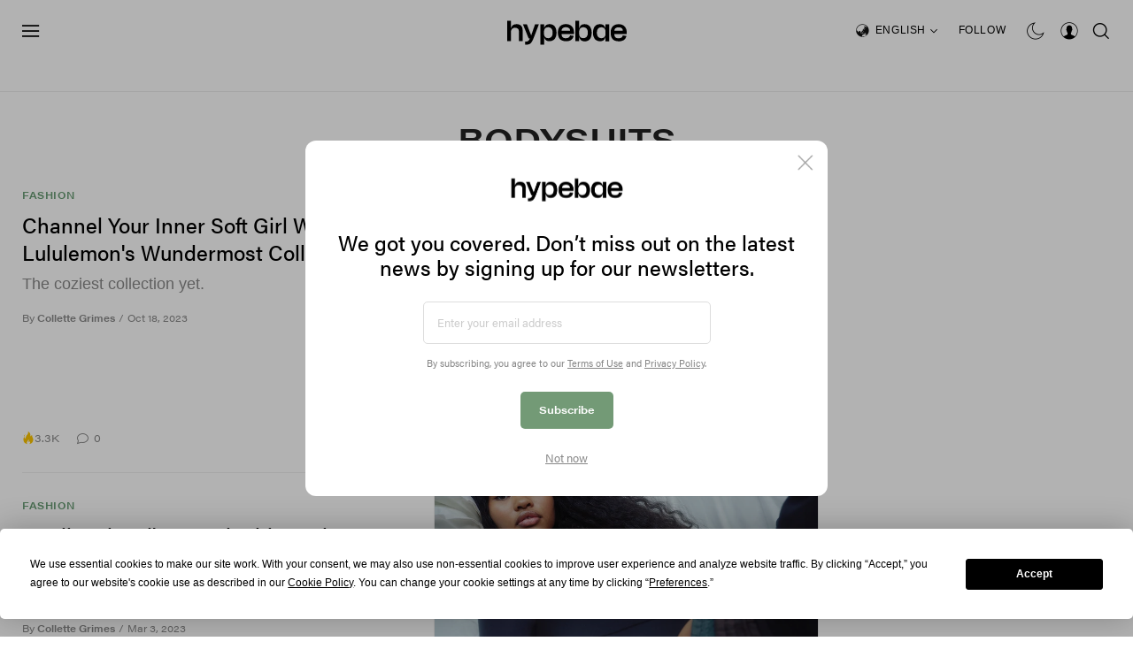

--- FILE ---
content_type: text/html; charset=utf-8
request_url: https://www.google.com/recaptcha/api2/aframe
body_size: 262
content:
<!DOCTYPE HTML><html><head><meta http-equiv="content-type" content="text/html; charset=UTF-8"></head><body><script nonce="c5Wdq60oN_8asrniqTtoZg">/** Anti-fraud and anti-abuse applications only. See google.com/recaptcha */ try{var clients={'sodar':'https://pagead2.googlesyndication.com/pagead/sodar?'};window.addEventListener("message",function(a){try{if(a.source===window.parent){var b=JSON.parse(a.data);var c=clients[b['id']];if(c){var d=document.createElement('img');d.src=c+b['params']+'&rc='+(localStorage.getItem("rc::a")?sessionStorage.getItem("rc::b"):"");window.document.body.appendChild(d);sessionStorage.setItem("rc::e",parseInt(sessionStorage.getItem("rc::e")||0)+1);localStorage.setItem("rc::h",'1764897676734');}}}catch(b){}});window.parent.postMessage("_grecaptcha_ready", "*");}catch(b){}</script></body></html>

--- FILE ---
content_type: text/css; charset=utf-8
request_url: https://hypebae.com/dist/hypebae/72553033a173c057acc1.css
body_size: 109542
content:
@charset "UTF-8";.sprite-adblock-abp{background-position:-29px -38px}.sprite-adblock-abp,.sprite-adblock-adblock{background-image:url([data-uri]);height:18px;width:18px}.sprite-adblock-adblock{background-position:-78px -67px}.sprite-adblock-ghostery{background-position:-129px 0}.sprite-adblock-ghostery,.sprite-adblock-ublock{background-image:url([data-uri]);height:18px;width:18px}.sprite-adblock-ublock{background-position:-129px -20px}.sprite-adblock-ult{background-position:-129px -40px;height:18px;width:18px}.sprite-adblock-ult,.sprite-gallery-expand{background-image:url([data-uri])}.sprite-gallery-expand{background-position:-129px -78px;height:13px;width:13px}.sprite-gallery-next-grey{background-position:0 -29px;height:36px;width:20px}.sprite-gallery-next,.sprite-gallery-next-grey{background-image:url([data-uri])}.sprite-gallery-next{background-position:-51px 0;height:24px;width:24px}.sprite-gallery-prev-grey{background-position:-29px 0;height:36px;width:20px}.sprite-gallery-prev,.sprite-gallery-prev-grey{background-image:url([data-uri])}.sprite-gallery-prev{background-position:-51px -26px;height:24px;width:24px}.sprite-hype-flame-grey{background-position:-129px -93px}.sprite-hype-flame-grey,.sprite-hype-flame-red{background-image:url([data-uri]);height:15px;width:10px}.sprite-hype-flame-red{background-position:0 -119px}.sprite-hype-flame-yellow{background-position:-12px -119px;height:15px;width:10px}.sprite-affiliates-external,.sprite-hype-flame-yellow{background-image:url([data-uri])}.sprite-affiliates-external{background-position:-115px -78px;height:8px;width:8px}.sprite-angle-down-16{background-image:url([data-uri]);background-position:-129px -60px;height:16px;width:16px}.sprite-arrow-down{background-position:-77px 0}.sprite-arrow-down,.sprite-arrow-right{background-image:url([data-uri]);height:24px;width:24px}.sprite-arrow-right{background-position:-77px -26px}.sprite-close{background-position:0 -67px;height:24px;width:24px}.sprite-close,.sprite-hamburger-store{background-image:url([data-uri])}.sprite-hamburger-store{background-position:-78px -93px;height:12px;width:30px}.sprite-more-menu{background-position:-26px -67px;height:24px;width:24px}.sprite-chevron-down,.sprite-more-menu{background-image:url([data-uri])}.sprite-chevron-down{background-position:-103px -78px;height:10px;width:10px}.sprite-copy-link{background-position:-52px -67px}.sprite-copy-link,.sprite-social-email-black{background-image:url([data-uri]);height:24px;width:24px}.sprite-social-email-black{background-position:-103px 0}.sprite-social-facebook-black{background-position:-103px -26px}.sprite-social-facebook-black,.sprite-social-pin-black{background-image:url([data-uri]);height:24px;width:24px}.sprite-social-pin-black{background-position:-103px -52px}.sprite-social-pin-m{background-image:url([data-uri]);background-position:0 0;height:27px;width:27px}.sprite-social-pocket-black{background-position:0 -93px}.sprite-social-pocket-black,.sprite-social-reddit-black{background-image:url([data-uri]);height:24px;width:24px}.sprite-social-reddit-black{background-position:-26px -93px}.sprite-social-twitter-black{background-image:url([data-uri]);background-position:-52px -93px;height:24px;width:24px}@media (-webkit-min-device-pixel-ratio:2),(min-resolution:192dpi){.sprite-adblock-abp,.sprite-adblock-adblock,.sprite-adblock-ghostery,.sprite-adblock-ublock,.sprite-adblock-ult,.sprite-affiliates-external,.sprite-angle-down-16,.sprite-arrow-down,.sprite-arrow-right,.sprite-chevron-down,.sprite-close,.sprite-copy-link,.sprite-gallery-expand,.sprite-gallery-next,.sprite-gallery-next-grey,.sprite-gallery-prev,.sprite-gallery-prev-grey,.sprite-hamburger-store,.sprite-hype-flame-grey,.sprite-hype-flame-red,.sprite-hype-flame-yellow,.sprite-more-menu,.sprite-social-email-black,.sprite-social-facebook-black,.sprite-social-pin-black,.sprite-social-pin-m,.sprite-social-pocket-black,.sprite-social-reddit-black,.sprite-social-twitter-black{background-image:url(/dist/hypebae/images/sprite@2x.ef43ec5e.png);background-size:147px 134px}}.icon{font-style:normal;font-weight:400}.icon.icon-arrow-down:before{content:"\ea01";font-family:iconfont}.icon.icon-arrow-link:before{content:"\ea02";font-family:iconfont}.icon.icon-close:before{content:"\ea03";font-family:iconfont}.icon.icon-comment:before{content:"\ea04";font-family:iconfont}.icon.icon-email:before{content:"\ea05";font-family:iconfont}.icon.icon-facebook:before{content:"\ea06";font-family:iconfont}.icon.icon-flipboard:before{content:"\ea07";font-family:iconfont}.icon.icon-hamburger-elsewhere:before{content:"\ea08";font-family:iconfont}.icon.icon-hamburger-more:before{content:"\ea09";font-family:iconfont}.icon.icon-instagram:before{content:"\ea0a";font-family:iconfont}.icon.icon-left-arrow:before{content:"\ea0b";font-family:iconfont}.icon.icon-location-global-asia:before{content:"\ea0c";font-family:iconfont}.icon.icon-location-global:before{content:"\ea0d";font-family:iconfont}.icon.icon-navbar-account:before{content:"\ea0e";font-family:iconfont}.icon.icon-navbar-dark:before{content:"\ea0f";font-family:iconfont}.icon.icon-navbar-hamburger:before{content:"\ea10";font-family:iconfont}.icon.icon-navbar-light:before{content:"\ea11";font-family:iconfont}.icon.icon-navbar-nine-dot:before{content:"\ea12";font-family:iconfont}.icon.icon-navbar-search:before{content:"\ea13";font-family:iconfont}.icon.icon-next:before{content:"\ea14";font-family:iconfont}.icon.icon-pinterest:before{content:"\ea15";font-family:iconfont}.icon.icon-right-arrow:before{content:"\ea16";font-family:iconfont}.icon.icon-rss:before{content:"\ea17";font-family:iconfont}.icon.icon-see-more-arrow:before{content:"\ea18";font-family:iconfont}.icon.icon-share:before{content:"\ea19";font-family:iconfont}.icon.icon-tiktok:before{content:"\ea1a";font-family:iconfont}.icon.icon-trending:before{content:"\ea1b";font-family:iconfont}.icon.icon-twitter:before{content:"\ea1c";font-family:iconfont}.icon.icon-youtube:before{content:"\ea1d";font-family:iconfont}@font-face{font-family:iconfont;src:url(/dist/hypebae/fonts/iconfont.ca55ea72.eot);src:url(/dist/hypebae/fonts/iconfont.ca55ea72.eot?#iefix) format("embedded-opentype"),url(/dist/hypebae/fonts/iconfont.2c343dec.woff) format("woff"),url(/dist/hypebae/fonts/iconfont.56c9ad06.ttf) format("truetype"),url(/dist/hypebae/images/iconfont.b2f57b59.svg) format("svg")}.icon,::part(icon){line-height:1}.icon:before,::part(icon):before{display:block}html[data-theme=light]{--invert:invert(0);--main-color:#000;--placeholder-color:#aaa;--text-color-primary:#111;--text-hover-color-primary:#555;--text-color-secondary:#000;--text-hover-color-secondary:#679b73;--text-color-meta-gray:#a6a6a6;--text-color-dark-gray:#222;--text-color-dark-gray-2:#111;--text-color-dark-gray-3:#111;--text-color-black:#000;--text-color-black-2:#000;--text-color-black-3:#000;--text-color-dark-charcoal:#333;--text-color-dark-charcoal-2:#333;--text-color-dark-charcoal-3:#333;--text-color-light-gray:#ddd;--text-color-light-gray-2:#7d7d7d;--border-color-primary:#eee;--border-color-secondary:#ddd;--border-color-gray:#e6e6e6;--border-color-gray-2:#eee;--border-color-gray-3:#ddd;--border-color-black:#000;--border-color-404:#ddd;--load-more-btn-border-color:#ddd;--background-color-primary:#fff;--background-color-secondary:#fff;--background-color-gray:#eee;--background-color-white:#fff;--background-color-white-2:#f4f5f7;--background-color-404:#679b73;--background-hover-color-404:#85af8f;--button-background-color:#679b73;--button-background-color-hover:#a4c3ab;--divider-color-primary:#d7d7d7;--gradient-primary:linear-gradient(180deg,#fff0,#fff 80%);--nav-dropdown-divider-color:#eee;--post-box-title-color:#000;--post-box-category-color:#679b73;--post-box-category-hover-color:#95b99d;--post-box-text-color:#888;--post-box-text-hover-color:#aaa;--post-box-line-break-color:#eee;--newsletter-popup-background-color:#fff;--newsletter-popup-input-border-color:#ddd;--tooltip-background:#000;--ad-top-unit-background:#eee}html[data-theme=dark]{--invert:invert(1);--main-color:#fff;--placeholder-color:#aaa;--text-color-primary:#eee;--text-hover-color-primary:#bbb;--text-color-secondary:#eee;--text-hover-color-secondary:#666;--text-color-meta-gray:#999;--text-color-dark-gray:#eee;--text-color-dark-gray-2:#fff;--text-color-dark-gray-3:#fff;--text-color-black:#fff;--text-color-black-2:#979797;--text-color-black-3:#999;--text-color-dark-charcoal:#999;--text-color-dark-charcoal-2:#ccc;--text-color-dark-charcoal-3:#eee;--text-color-light-gray:#555;--text-color-light-gray-2:#aaa;--border-color-primary:#444;--border-color-secondary:#444;--border-color-gray:#333;--border-color-gray-2:#333;--border-color-gray-3:#666;--border-color-black:#444;--border-color-404:#222;--load-more-btn-border-color:#444;--background-color-primary:#222;--background-color-secondary:#333;--background-color-gray:#222;--background-color-white:#444;--background-color-white-2:#000;--background-color-404:#679b73;--background-hover-color-404:#598363;--button-background-color:#679b73;--button-background-color-hover:#a4c3ab;--divider-color-primary:#333;--gradient-primary:linear-gradient(180deg,#2220,#222 80%);--nav-dropdown-divider-color:#444;--post-box-title-color:#fff;--post-box-category-color:#679b73;--post-box-category-hover-color:#52775b;--post-box-text-color:#eee;--post-box-text-hover-color:#666;--post-box-line-break-color:#444;--newsletter-popup-background-color:#111;--newsletter-popup-input-border-color:#111;--tooltip-background:#333;--ad-top-unit-background:#333}.triangle-down,.triangle-up{border-style:solid;display:inline-block;height:0;margin-bottom:2px;width:0}.triangle-up{border-color:#0000 #0000 #029934;border-width:0 3px 5.2px}.triangle-down{border-color:#ec1c23 #0000 #0000;border-width:5.2px 3px 0}.brand-item .brand-state .text-success,.brand-item .prev-rank .text-success{color:#029934!important}.brand-item .brand-state .text-danger,.brand-item .prev-rank .text-danger{color:#ec1c23!important}.brand-item .brand-state .text-muted,.brand-item .prev-rank .text-muted{color:#888!important}:root{--blue:#007bff;--indigo:#6610f2;--purple:#6f42c1;--pink:#e83e8c;--red:#dc3545;--orange:#fd7e14;--yellow:#ffc107;--green:#28a745;--teal:#20c997;--cyan:#17a2b8;--white:#fff;--gray:#7d7d7d;--gray-dark:#333;--primary:#679b73;--secondary:#868e96;--success:#28a745;--info:#17a2b8;--warning:#ffc107;--danger:#dc3545;--light:#f8f9fa;--dark:#343a40;--breakpoint-xs:0;--breakpoint-sm:576px;--breakpoint-md:768px;--breakpoint-lg:992px;--breakpoint-xl:1200px;--font-family-sans-serif:acumin-pro,"Helvetica Neue",helvetica,"HB TC","HB JP","HB KR",arial,“segoe ui”,“microsoft jhenghei”,“microsoft mhei”,stheititc,sans-serif;--font-family-monospace:SFMono-Regular,Menlo,Monaco,Consolas,"Liberation Mono","Courier New",monospace}*,:after,:before{box-sizing:border-box}html{font-family:sans-serif;line-height:1.15;-webkit-text-size-adjust:100%;-webkit-tap-highlight-color:rgba(0,0,0,0)}article,aside,figcaption,figure,footer,header,hgroup,main,nav,section{display:block}body{background-color:#fff;color:#222;font-family:acumin-pro,Helvetica Neue,helvetica,HB TC,HB JP,HB KR,arial,“segoe ui”,“microsoft jhenghei”,“microsoft mhei”,stheititc,sans-serif;font-size:1rem;font-weight:400;line-height:1.5;margin:0;text-align:left}[tabindex="-1"]:focus:not(:focus-visible){outline:0!important}hr{box-sizing:initial;height:0;overflow:visible}h1,h2,h3,h4,h5,h6{margin-bottom:7.5px;margin-top:0}p{margin-bottom:1rem;margin-top:0}abbr[data-original-title],abbr[title]{border-bottom:0;cursor:help;text-decoration:underline;-webkit-text-decoration:underline dotted;text-decoration:underline dotted;-webkit-text-decoration-skip-ink:none;text-decoration-skip-ink:none}address{font-style:normal;line-height:inherit}address,dl,ol,ul{margin-bottom:1rem}dl,ol,ul{margin-top:0}ol ol,ol ul,ul ol,ul ul{margin-bottom:0}dt{font-weight:700}dd{margin-bottom:.5rem;margin-left:0}blockquote{margin:0 0 1rem}b,strong{font-weight:700}small{font-size:80%}sub,sup{font-size:75%;line-height:0;position:relative;vertical-align:initial}sub{bottom:-.25em}sup{top:-.5em}a{background-color:initial;color:#679b73}a,a:hover{text-decoration:none}a:hover{color:#8ac0af}a:not([href]):not([class]),a:not([href]):not([class]):hover{color:inherit;text-decoration:none}code,kbd,pre,samp{font-family:SFMono-Regular,Menlo,Monaco,Consolas,Liberation Mono,Courier New,monospace;font-size:1em}pre{margin-bottom:1rem;margin-top:0;overflow:auto;-ms-overflow-style:scrollbar}figure{margin:0 0 1rem}img{border-style:none}img,svg{vertical-align:middle}svg{overflow:hidden}table{border-collapse:collapse}caption{caption-side:bottom;color:#7d7d7d;padding-bottom:.75rem;padding-top:.75rem;text-align:left}th{text-align:inherit;text-align:-webkit-match-parent}label{display:inline-block;margin-bottom:.5rem}button{border-radius:0}button:focus:not(:focus-visible){outline:0}button,input,optgroup,select,textarea{font-family:inherit;font-size:inherit;line-height:inherit;margin:0}button,input{overflow:visible}button,select{text-transform:none}[role=button]{cursor:pointer}select{word-wrap:normal}[type=button],[type=reset],[type=submit],button{-webkit-appearance:button}[type=button]:not(:disabled),[type=reset]:not(:disabled),[type=submit]:not(:disabled),button:not(:disabled){cursor:pointer}[type=button]::-moz-focus-inner,[type=reset]::-moz-focus-inner,[type=submit]::-moz-focus-inner,button::-moz-focus-inner{border-style:none;padding:0}input[type=checkbox],input[type=radio]{box-sizing:border-box;padding:0}textarea{overflow:auto;resize:vertical}fieldset{border:0;margin:0;min-width:0;padding:0}legend{color:inherit;display:block;font-size:1.5rem;line-height:inherit;margin-bottom:.5rem;max-width:100%;padding:0;white-space:normal;width:100%}progress{vertical-align:initial}[type=number]::-webkit-inner-spin-button,[type=number]::-webkit-outer-spin-button{height:auto}[type=search]{-webkit-appearance:none;outline-offset:-2px}[type=search]::-webkit-search-decoration{-webkit-appearance:none}::-webkit-file-upload-button{-webkit-appearance:button;font:inherit}output{display:inline-block}summary{cursor:pointer;display:list-item}template{display:none}[hidden]{display:none!important}.h1,.h2,.h3,.h4,.h5,.h6,h1,h2,h3,h4,h5,h6{font-family:acumin-pro,Helvetica Neue,helvetica,HB TC,HB JP,HB KR,arial,“segoe ui”,“microsoft jhenghei”,“microsoft mhei”,stheititc,sans-serif;font-weight:500;line-height:1.2;margin-bottom:7.5px}.h1,h1{font-size:2.5rem}.h2,h2{font-size:2rem}.h3,h3{font-size:1.75rem}.h4,h4{font-size:1.5rem}.h5,h5{font-size:1.25rem}.h6,h6{font-size:1rem}.lead{font-size:1.25rem;font-weight:300}.display-1{font-size:6rem}.display-1,.display-2{font-weight:300;line-height:1.2}.display-2{font-size:5.5rem}.display-3{font-size:4.5rem}.display-3,.display-4{font-weight:300;line-height:1.2}.display-4{font-size:3.5rem}hr{border:0;border-top:1px solid #0000001a;margin-bottom:15px;margin-top:15px}.small,small{font-size:.875em;font-weight:400}.mark,mark{background-color:#fcf8e3;padding:.2em}.list-inline,.list-unstyled{list-style:none;padding-left:0}.list-inline-item{display:inline-block}.list-inline-item:not(:last-child){margin-right:.5rem}.initialism{font-size:90%;text-transform:uppercase}.blockquote{font-size:1.25rem;margin-bottom:15px}.blockquote-footer{color:#7d7d7d;display:block;font-size:.875em}.blockquote-footer:before{content:"— "}.img-fluid,.img-responsive,.img-thumbnail{height:auto;max-width:100%}.img-thumbnail{background-color:#fff;border:1px solid #dee2e6;padding:.25rem}.figure{display:inline-block}.figure-img{line-height:1;margin-bottom:7.5px}.figure-caption{color:#7d7d7d;font-size:90%}code{color:#e83e8c;font-size:87.5%;word-wrap:break-word}a>code{color:inherit}kbd{background-color:#222;color:#fff;font-size:87.5%;padding:.2rem .4rem}kbd kbd{font-size:100%;font-weight:700;padding:0}pre{color:#222;display:block;font-size:87.5%}pre code{color:inherit;font-size:inherit;word-break:normal}.pre-scrollable{max-height:340px;overflow-y:scroll}.container,.container-fluid,.container-lg,.container-md,.container-sm,.container-xl{margin-left:auto;margin-right:auto;padding-left:15px;padding-right:15px;width:100%}@media (min-width:576px){.container,.container-sm{max-width:540px}}@media (min-width:768px){.container,.container-md,.container-sm{max-width:720px}}@media (min-width:992px){.container,.container-lg,.container-md,.container-sm{max-width:960px}}@media (min-width:1200px){.container,.container-lg,.container-md,.container-sm,.container-xl{max-width:1140px}}.row{display:flex;flex-wrap:wrap;margin-left:-15px;margin-right:-15px}.no-gutters{margin-left:0;margin-right:0}.no-gutters>.col,.no-gutters>[class*=col-]{padding-left:0;padding-right:0}.col,.col-1,.col-10,.col-11,.col-12,.col-2,.col-3,.col-4,.col-5,.col-6,.col-7,.col-8,.col-9,.col-auto,.col-lg,.col-lg-1,.col-lg-10,.col-lg-11,.col-lg-12,.col-lg-2,.col-lg-3,.col-lg-4,.col-lg-5,.col-lg-6,.col-lg-7,.col-lg-8,.col-lg-9,.col-lg-auto,.col-md,.col-md-1,.col-md-10,.col-md-11,.col-md-12,.col-md-2,.col-md-3,.col-md-4,.col-md-5,.col-md-6,.col-md-7,.col-md-8,.col-md-9,.col-md-auto,.col-sm,.col-sm-1,.col-sm-10,.col-sm-11,.col-sm-12,.col-sm-2,.col-sm-3,.col-sm-4,.col-sm-5,.col-sm-6,.col-sm-7,.col-sm-8,.col-sm-9,.col-sm-auto,.col-xl,.col-xl-1,.col-xl-10,.col-xl-11,.col-xl-12,.col-xl-2,.col-xl-3,.col-xl-4,.col-xl-5,.col-xl-6,.col-xl-7,.col-xl-8,.col-xl-9,.col-xl-auto,.post-body-content .col-xs-12{padding-left:15px;padding-right:15px;position:relative;width:100%}.col{flex-basis:0;flex-grow:1;max-width:100%}.row-cols-1>*{flex:0 0 100%;max-width:100%}.row-cols-2>*{flex:0 0 50%;max-width:50%}.row-cols-3>*{flex:0 0 33.3333333333%;max-width:33.3333333333%}.row-cols-4>*{flex:0 0 25%;max-width:25%}.row-cols-5>*{flex:0 0 20%;max-width:20%}.row-cols-6>*{flex:0 0 16.6666666667%;max-width:16.6666666667%}.col-auto{flex:0 0 auto;max-width:100%;width:auto}.col-1{flex:0 0 8.33333333%;max-width:8.33333333%}.col-2{flex:0 0 16.66666667%;max-width:16.66666667%}.col-3{flex:0 0 25%;max-width:25%}.col-4{flex:0 0 33.33333333%;max-width:33.33333333%}.col-5{flex:0 0 41.66666667%;max-width:41.66666667%}.col-6{flex:0 0 50%;max-width:50%}.col-7{flex:0 0 58.33333333%;max-width:58.33333333%}.col-8{flex:0 0 66.66666667%;max-width:66.66666667%}.col-9{flex:0 0 75%;max-width:75%}.col-10{flex:0 0 83.33333333%;max-width:83.33333333%}.col-11{flex:0 0 91.66666667%;max-width:91.66666667%}.col-12,.post-body-content .col-xs-12{flex:0 0 100%;max-width:100%}.order-first{order:-1}.order-last{order:13}.order-0{order:0}.order-1{order:1}.order-2{order:2}.order-3{order:3}.order-4{order:4}.order-5{order:5}.order-6{order:6}.order-7{order:7}.order-8{order:8}.order-9{order:9}.order-10{order:10}.order-11{order:11}.order-12{order:12}.offset-1{margin-left:8.33333333%}.offset-2{margin-left:16.66666667%}.offset-3{margin-left:25%}.offset-4{margin-left:33.33333333%}.offset-5{margin-left:41.66666667%}.offset-6{margin-left:50%}.offset-7{margin-left:58.33333333%}.offset-8{margin-left:66.66666667%}.offset-9{margin-left:75%}.offset-10{margin-left:83.33333333%}.offset-11{margin-left:91.66666667%}@media (min-width:576px){.col-sm{flex-basis:0;flex-grow:1;max-width:100%}.row-cols-sm-1>*{flex:0 0 100%;max-width:100%}.row-cols-sm-2>*{flex:0 0 50%;max-width:50%}.row-cols-sm-3>*{flex:0 0 33.3333333333%;max-width:33.3333333333%}.row-cols-sm-4>*{flex:0 0 25%;max-width:25%}.row-cols-sm-5>*{flex:0 0 20%;max-width:20%}.row-cols-sm-6>*{flex:0 0 16.6666666667%;max-width:16.6666666667%}.col-sm-auto{flex:0 0 auto;max-width:100%;width:auto}.col-sm-1{flex:0 0 8.33333333%;max-width:8.33333333%}.col-sm-2{flex:0 0 16.66666667%;max-width:16.66666667%}.col-sm-3{flex:0 0 25%;max-width:25%}.col-sm-4{flex:0 0 33.33333333%;max-width:33.33333333%}.col-sm-5{flex:0 0 41.66666667%;max-width:41.66666667%}.col-sm-6{flex:0 0 50%;max-width:50%}.col-sm-7{flex:0 0 58.33333333%;max-width:58.33333333%}.col-sm-8{flex:0 0 66.66666667%;max-width:66.66666667%}.col-sm-9{flex:0 0 75%;max-width:75%}.col-sm-10{flex:0 0 83.33333333%;max-width:83.33333333%}.col-sm-11{flex:0 0 91.66666667%;max-width:91.66666667%}.col-sm-12{flex:0 0 100%;max-width:100%}.order-sm-first{order:-1}.order-sm-last{order:13}.order-sm-0{order:0}.order-sm-1{order:1}.order-sm-2{order:2}.order-sm-3{order:3}.order-sm-4{order:4}.order-sm-5{order:5}.order-sm-6{order:6}.order-sm-7{order:7}.order-sm-8{order:8}.order-sm-9{order:9}.order-sm-10{order:10}.order-sm-11{order:11}.order-sm-12{order:12}.offset-sm-0{margin-left:0}.offset-sm-1{margin-left:8.33333333%}.offset-sm-2{margin-left:16.66666667%}.offset-sm-3{margin-left:25%}.offset-sm-4{margin-left:33.33333333%}.offset-sm-5{margin-left:41.66666667%}.offset-sm-6{margin-left:50%}.offset-sm-7{margin-left:58.33333333%}.offset-sm-8{margin-left:66.66666667%}.offset-sm-9{margin-left:75%}.offset-sm-10{margin-left:83.33333333%}.offset-sm-11{margin-left:91.66666667%}}@media (min-width:768px){.col-md{flex-basis:0;flex-grow:1;max-width:100%}.row-cols-md-1>*{flex:0 0 100%;max-width:100%}.row-cols-md-2>*{flex:0 0 50%;max-width:50%}.row-cols-md-3>*{flex:0 0 33.3333333333%;max-width:33.3333333333%}.row-cols-md-4>*{flex:0 0 25%;max-width:25%}.row-cols-md-5>*{flex:0 0 20%;max-width:20%}.row-cols-md-6>*{flex:0 0 16.6666666667%;max-width:16.6666666667%}.col-md-auto{flex:0 0 auto;max-width:100%;width:auto}.col-md-1{flex:0 0 8.33333333%;max-width:8.33333333%}.col-md-2{flex:0 0 16.66666667%;max-width:16.66666667%}.col-md-3{flex:0 0 25%;max-width:25%}.col-md-4{flex:0 0 33.33333333%;max-width:33.33333333%}.col-md-5{flex:0 0 41.66666667%;max-width:41.66666667%}.col-md-6{flex:0 0 50%;max-width:50%}.col-md-7{flex:0 0 58.33333333%;max-width:58.33333333%}.col-md-8{flex:0 0 66.66666667%;max-width:66.66666667%}.col-md-9{flex:0 0 75%;max-width:75%}.col-md-10{flex:0 0 83.33333333%;max-width:83.33333333%}.col-md-11{flex:0 0 91.66666667%;max-width:91.66666667%}.col-md-12{flex:0 0 100%;max-width:100%}.order-md-first{order:-1}.order-md-last{order:13}.order-md-0{order:0}.order-md-1{order:1}.order-md-2{order:2}.order-md-3{order:3}.order-md-4{order:4}.order-md-5{order:5}.order-md-6{order:6}.order-md-7{order:7}.order-md-8{order:8}.order-md-9{order:9}.order-md-10{order:10}.order-md-11{order:11}.order-md-12{order:12}.offset-md-0{margin-left:0}.offset-md-1{margin-left:8.33333333%}.offset-md-2{margin-left:16.66666667%}.offset-md-3{margin-left:25%}.offset-md-4{margin-left:33.33333333%}.offset-md-5{margin-left:41.66666667%}.offset-md-6{margin-left:50%}.offset-md-7{margin-left:58.33333333%}.offset-md-8{margin-left:66.66666667%}.offset-md-9{margin-left:75%}.offset-md-10{margin-left:83.33333333%}.offset-md-11{margin-left:91.66666667%}}@media (min-width:992px){.col-lg{flex-basis:0;flex-grow:1;max-width:100%}.row-cols-lg-1>*{flex:0 0 100%;max-width:100%}.row-cols-lg-2>*{flex:0 0 50%;max-width:50%}.row-cols-lg-3>*{flex:0 0 33.3333333333%;max-width:33.3333333333%}.row-cols-lg-4>*{flex:0 0 25%;max-width:25%}.row-cols-lg-5>*{flex:0 0 20%;max-width:20%}.row-cols-lg-6>*{flex:0 0 16.6666666667%;max-width:16.6666666667%}.col-lg-auto{flex:0 0 auto;max-width:100%;width:auto}.col-lg-1{flex:0 0 8.33333333%;max-width:8.33333333%}.col-lg-2{flex:0 0 16.66666667%;max-width:16.66666667%}.col-lg-3{flex:0 0 25%;max-width:25%}.col-lg-4{flex:0 0 33.33333333%;max-width:33.33333333%}.col-lg-5{flex:0 0 41.66666667%;max-width:41.66666667%}.col-lg-6{flex:0 0 50%;max-width:50%}.col-lg-7{flex:0 0 58.33333333%;max-width:58.33333333%}.col-lg-8{flex:0 0 66.66666667%;max-width:66.66666667%}.col-lg-9{flex:0 0 75%;max-width:75%}.col-lg-10{flex:0 0 83.33333333%;max-width:83.33333333%}.col-lg-11{flex:0 0 91.66666667%;max-width:91.66666667%}.col-lg-12{flex:0 0 100%;max-width:100%}.order-lg-first{order:-1}.order-lg-last{order:13}.order-lg-0{order:0}.order-lg-1{order:1}.order-lg-2{order:2}.order-lg-3{order:3}.order-lg-4{order:4}.order-lg-5{order:5}.order-lg-6{order:6}.order-lg-7{order:7}.order-lg-8{order:8}.order-lg-9{order:9}.order-lg-10{order:10}.order-lg-11{order:11}.order-lg-12{order:12}.offset-lg-0{margin-left:0}.offset-lg-1{margin-left:8.33333333%}.offset-lg-2{margin-left:16.66666667%}.offset-lg-3{margin-left:25%}.offset-lg-4{margin-left:33.33333333%}.offset-lg-5{margin-left:41.66666667%}.offset-lg-6{margin-left:50%}.offset-lg-7{margin-left:58.33333333%}.offset-lg-8{margin-left:66.66666667%}.offset-lg-9{margin-left:75%}.offset-lg-10{margin-left:83.33333333%}.offset-lg-11{margin-left:91.66666667%}}@media (min-width:1200px){.col-xl{flex-basis:0;flex-grow:1;max-width:100%}.row-cols-xl-1>*{flex:0 0 100%;max-width:100%}.row-cols-xl-2>*{flex:0 0 50%;max-width:50%}.row-cols-xl-3>*{flex:0 0 33.3333333333%;max-width:33.3333333333%}.row-cols-xl-4>*{flex:0 0 25%;max-width:25%}.row-cols-xl-5>*{flex:0 0 20%;max-width:20%}.row-cols-xl-6>*{flex:0 0 16.6666666667%;max-width:16.6666666667%}.col-xl-auto{flex:0 0 auto;max-width:100%;width:auto}.col-xl-1{flex:0 0 8.33333333%;max-width:8.33333333%}.col-xl-2{flex:0 0 16.66666667%;max-width:16.66666667%}.col-xl-3{flex:0 0 25%;max-width:25%}.col-xl-4{flex:0 0 33.33333333%;max-width:33.33333333%}.col-xl-5{flex:0 0 41.66666667%;max-width:41.66666667%}.col-xl-6{flex:0 0 50%;max-width:50%}.col-xl-7{flex:0 0 58.33333333%;max-width:58.33333333%}.col-xl-8{flex:0 0 66.66666667%;max-width:66.66666667%}.col-xl-9{flex:0 0 75%;max-width:75%}.col-xl-10{flex:0 0 83.33333333%;max-width:83.33333333%}.col-xl-11{flex:0 0 91.66666667%;max-width:91.66666667%}.col-xl-12{flex:0 0 100%;max-width:100%}.order-xl-first{order:-1}.order-xl-last{order:13}.order-xl-0{order:0}.order-xl-1{order:1}.order-xl-2{order:2}.order-xl-3{order:3}.order-xl-4{order:4}.order-xl-5{order:5}.order-xl-6{order:6}.order-xl-7{order:7}.order-xl-8{order:8}.order-xl-9{order:9}.order-xl-10{order:10}.order-xl-11{order:11}.order-xl-12{order:12}.offset-xl-0{margin-left:0}.offset-xl-1{margin-left:8.33333333%}.offset-xl-2{margin-left:16.66666667%}.offset-xl-3{margin-left:25%}.offset-xl-4{margin-left:33.33333333%}.offset-xl-5{margin-left:41.66666667%}.offset-xl-6{margin-left:50%}.offset-xl-7{margin-left:58.33333333%}.offset-xl-8{margin-left:66.66666667%}.offset-xl-9{margin-left:75%}.offset-xl-10{margin-left:83.33333333%}.offset-xl-11{margin-left:91.66666667%}}.table{color:#222;margin-bottom:15px;width:100%}.table td,.table th{border-top:1px solid #eee;padding:.75rem;vertical-align:top}.table thead th{border-bottom:2px solid #eee;vertical-align:bottom}.table tbody+tbody{border-top:2px solid #eee}.table-sm td,.table-sm th{padding:.3rem}.table-bordered,.table-bordered td,.table-bordered th{border:1px solid #eee}.table-bordered thead td,.table-bordered thead th{border-bottom-width:2px}.table-borderless tbody+tbody,.table-borderless td,.table-borderless th,.table-borderless thead th{border:0}.table-striped tbody tr:nth-of-type(odd){background-color:#0000000d}.table-hover tbody tr:hover{background-color:rgba(0,0,0,.075);color:#222}.table-primary,.table-primary>td,.table-primary>th{background-color:#d4e3d8}.table-primary tbody+tbody,.table-primary td,.table-primary th,.table-primary thead th{border-color:#b0cbb6}.table-hover .table-primary:hover,.table-hover .table-primary:hover>td,.table-hover .table-primary:hover>th{background-color:#c5d9ca}.table-secondary,.table-secondary>td,.table-secondary>th{background-color:#dddfe2}.table-secondary tbody+tbody,.table-secondary td,.table-secondary th,.table-secondary thead th{border-color:#c0c4c8}.table-hover .table-secondary:hover,.table-hover .table-secondary:hover>td,.table-hover .table-secondary:hover>th{background-color:#cfd2d6}.table-success,.table-success>td,.table-success>th{background-color:#c3e6cb}.table-success tbody+tbody,.table-success td,.table-success th,.table-success thead th{border-color:#8fd19e}.table-hover .table-success:hover,.table-hover .table-success:hover>td,.table-hover .table-success:hover>th{background-color:#b1dfbb}.table-info,.table-info>td,.table-info>th{background-color:#bee5eb}.table-info tbody+tbody,.table-info td,.table-info th,.table-info thead th{border-color:#86cfda}.table-hover .table-info:hover,.table-hover .table-info:hover>td,.table-hover .table-info:hover>th{background-color:#abdde5}.table-warning,.table-warning>td,.table-warning>th{background-color:#ffeeba}.table-warning tbody+tbody,.table-warning td,.table-warning th,.table-warning thead th{border-color:#ffdf7e}.table-hover .table-warning:hover,.table-hover .table-warning:hover>td,.table-hover .table-warning:hover>th{background-color:#ffe8a1}.table-danger,.table-danger>td,.table-danger>th{background-color:#f5c6cb}.table-danger tbody+tbody,.table-danger td,.table-danger th,.table-danger thead th{border-color:#ed969e}.table-hover .table-danger:hover,.table-hover .table-danger:hover>td,.table-hover .table-danger:hover>th{background-color:#f1b0b7}.table-light,.table-light>td,.table-light>th{background-color:#fdfdfe}.table-light tbody+tbody,.table-light td,.table-light th,.table-light thead th{border-color:#fbfcfc}.table-hover .table-light:hover,.table-hover .table-light:hover>td,.table-hover .table-light:hover>th{background-color:#ececf6}.table-dark,.table-dark>td,.table-dark>th{background-color:#c6c8ca}.table-dark tbody+tbody,.table-dark td,.table-dark th,.table-dark thead th{border-color:#95999c}.table-hover .table-dark:hover,.table-hover .table-dark:hover>td,.table-hover .table-dark:hover>th{background-color:#b9bbbe}.table-active,.table-active>td,.table-active>th,.table-hover .table-active:hover,.table-hover .table-active:hover>td,.table-hover .table-active:hover>th{background-color:rgba(0,0,0,.075)}.table .thead-dark th{background-color:#333;border-color:#464646;color:#fff}.table .thead-light th{background-color:#eee;border-color:#eee;color:#495057}.table-dark{background-color:#333;color:#fff}.table-dark td,.table-dark th,.table-dark thead th{border-color:#464646}.table-dark.table-bordered{border:0}.table-dark.table-striped tbody tr:nth-of-type(odd){background-color:#ffffff0d}.table-dark.table-hover tbody tr:hover{background-color:hsla(0,0%,100%,.075);color:#fff}@media (max-width:575.98px){.table-responsive-sm{display:block;overflow-x:auto;width:100%;-webkit-overflow-scrolling:touch}.table-responsive-sm>.table-bordered{border:0}}@media (max-width:767.98px){.table-responsive-md{display:block;overflow-x:auto;width:100%;-webkit-overflow-scrolling:touch}.table-responsive-md>.table-bordered{border:0}}@media (max-width:991.98px){.table-responsive-lg{display:block;overflow-x:auto;width:100%;-webkit-overflow-scrolling:touch}.table-responsive-lg>.table-bordered{border:0}}@media (max-width:1199.98px){.table-responsive-xl{display:block;overflow-x:auto;width:100%;-webkit-overflow-scrolling:touch}.table-responsive-xl>.table-bordered{border:0}}.table-responsive{display:block;overflow-x:auto;width:100%;-webkit-overflow-scrolling:touch}.table-responsive>.table-bordered{border:0}.form-control{background-clip:padding-box;background-color:#fff;border:1px solid #ccc;border-radius:0;color:#495057;display:block;font-size:1rem;font-weight:400;height:calc(1.5em + .75rem + 2px);line-height:1.5;padding:.375rem .75rem;transition:border-color .15s ease-in-out,box-shadow .15s ease-in-out;width:100%}@media (prefers-reduced-motion:reduce){.form-control{transition:none}}.form-control::-ms-expand{background-color:initial;border:0}.form-control:focus{background-color:#fff;border-color:#b4ceba;box-shadow:0 0 0 .2rem #679b7340;color:#495057;outline:0}.form-control::placeholder{color:#7d7d7d;opacity:1}.form-control:disabled,.form-control[readonly]{background-color:#eee;opacity:1}input[type=date].form-control,input[type=datetime-local].form-control,input[type=month].form-control,input[type=time].form-control{-webkit-appearance:none;appearance:none}select.form-control:-moz-focusring{color:#0000;text-shadow:0 0 0 #495057}select.form-control:focus::-ms-value{background-color:#fff;color:#495057}.form-control-file,.form-control-range{display:block;width:100%}.col-form-label{font-size:inherit;line-height:1.5;margin-bottom:0;padding-bottom:calc(.375rem + 1px);padding-top:calc(.375rem + 1px)}.col-form-label-lg{font-size:1.25rem;line-height:1.5;padding-bottom:calc(.5rem + 1px);padding-top:calc(.5rem + 1px)}.col-form-label-sm{font-size:.78rem;line-height:1.5;padding-bottom:calc(.25rem + 1px);padding-top:calc(.25rem + 1px)}.form-control-plaintext{background-color:initial;border:solid #0000;border-width:1px 0;color:#222;display:block;font-size:1rem;line-height:1.5;margin-bottom:0;padding:.375rem 0;width:100%}.form-control-plaintext.form-control-lg,.form-control-plaintext.form-control-sm{padding-left:0;padding-right:0}.form-control-sm{font-size:.78rem;height:calc(1.5em + .5rem + 2px);line-height:1.5;padding:.25rem .5rem}.form-control-lg{font-size:1.25rem;height:calc(1.5em + 1rem + 2px);line-height:1.5;padding:.5rem 1rem}select.form-control[multiple],select.form-control[size],textarea.form-control{height:auto}.form-group{margin-bottom:1rem}.form-text{display:block;margin-top:.25rem}.form-row{display:flex;flex-wrap:wrap;margin-left:-5px;margin-right:-5px}.form-row>.col,.form-row>[class*=col-]{padding-left:5px;padding-right:5px}.form-check{display:block;padding-left:1.25rem;position:relative}.form-check-input{margin-left:-1.25rem;margin-top:.3rem;position:absolute}.form-check-input:disabled~.form-check-label,.form-check-input[disabled]~.form-check-label{color:#7d7d7d}.form-check-label{margin-bottom:0}.form-check-inline{align-items:center;display:inline-flex;margin-right:.75rem;padding-left:0}.form-check-inline .form-check-input{margin-left:0;margin-right:.3125rem;margin-top:0;position:static}.valid-feedback{color:#28a745;display:none;font-size:.875em;margin-top:.25rem;width:100%}.valid-tooltip{background-color:#28a745e6;color:#fff;display:none;font-size:.78rem;left:0;line-height:1.5;margin-top:.1rem;max-width:100%;padding:.25rem .5rem;position:absolute;top:100%;z-index:5}.form-row>.col>.valid-tooltip,.form-row>[class*=col-]>.valid-tooltip{left:5px}.is-valid~.valid-feedback,.is-valid~.valid-tooltip,.was-validated :valid~.valid-feedback,.was-validated :valid~.valid-tooltip{display:block}.form-control.is-valid,.was-validated .form-control:valid{background-image:url("data:image/svg+xml;charset=utf-8,%3Csvg xmlns='http://www.w3.org/2000/svg' width='8' height='8'%3E%3Cpath fill='%2328A745' d='M2.3 6.73.6 4.53c-.4-1.04.46-1.4 1.1-.8l1.1 1.4 3.4-3.8c.6-.63 1.6-.27 1.2.7l-4 4.6c-.43.5-.8.4-1.1.1'/%3E%3C/svg%3E");background-position:right calc(.375em + .1875rem) center;background-repeat:no-repeat;background-size:calc(.75em + .375rem) calc(.75em + .375rem);border-color:#28a745;padding-right:calc(1.5em + .75rem)!important}.form-control.is-valid:focus,.was-validated .form-control:valid:focus{border-color:#28a745;box-shadow:0 0 0 .2rem #28a74540}.was-validated select.form-control:valid,select.form-control.is-valid{background-position:right 1.5rem center;padding-right:3rem!important}.was-validated textarea.form-control:valid,textarea.form-control.is-valid{background-position:top calc(.375em + .1875rem) right calc(.375em + .1875rem);padding-right:calc(1.5em + .75rem)}.custom-select.is-valid,.was-validated .custom-select:valid{background:url("data:image/svg+xml;charset=utf-8,%3Csvg xmlns='http://www.w3.org/2000/svg' width='4' height='5'%3E%3Cpath fill='%23333' d='M2 0 0 2h4zm0 5L0 3h4z'/%3E%3C/svg%3E") right .75rem center/8px 10px no-repeat,#fff url("data:image/svg+xml;charset=utf-8,%3Csvg xmlns='http://www.w3.org/2000/svg' width='8' height='8'%3E%3Cpath fill='%2328A745' d='M2.3 6.73.6 4.53c-.4-1.04.46-1.4 1.1-.8l1.1 1.4 3.4-3.8c.6-.63 1.6-.27 1.2.7l-4 4.6c-.43.5-.8.4-1.1.1'/%3E%3C/svg%3E") center right 1.75rem/calc(.75em + .375rem) calc(.75em + .375rem) no-repeat;border-color:#28a745;padding-right:calc(.75em + 2.3125rem)!important}.custom-select.is-valid:focus,.was-validated .custom-select:valid:focus{border-color:#28a745;box-shadow:0 0 0 .2rem #28a74540}.form-check-input.is-valid~.form-check-label,.was-validated .form-check-input:valid~.form-check-label{color:#28a745}.form-check-input.is-valid~.valid-feedback,.form-check-input.is-valid~.valid-tooltip,.was-validated .form-check-input:valid~.valid-feedback,.was-validated .form-check-input:valid~.valid-tooltip{display:block}.custom-control-input.is-valid~.custom-control-label,.was-validated .custom-control-input:valid~.custom-control-label{color:#28a745}.custom-control-input.is-valid~.custom-control-label:before,.was-validated .custom-control-input:valid~.custom-control-label:before{border-color:#28a745}.custom-control-input.is-valid:checked~.custom-control-label:before,.was-validated .custom-control-input:valid:checked~.custom-control-label:before{background-color:#34ce57;border-color:#34ce57}.custom-control-input.is-valid:focus~.custom-control-label:before,.was-validated .custom-control-input:valid:focus~.custom-control-label:before{box-shadow:0 0 0 .2rem #28a74540}.custom-control-input.is-valid:focus:not(:checked)~.custom-control-label:before,.was-validated .custom-control-input:valid:focus:not(:checked)~.custom-control-label:before{border-color:#28a745}.custom-file-input.is-valid~.custom-file-label,.was-validated .custom-file-input:valid~.custom-file-label{border-color:#28a745}.custom-file-input.is-valid:focus~.custom-file-label,.was-validated .custom-file-input:valid:focus~.custom-file-label{border-color:#28a745;box-shadow:0 0 0 .2rem #28a74540}.invalid-feedback{color:#dc3545;display:none;font-size:.875em;margin-top:.25rem;width:100%}.invalid-tooltip{background-color:#dc3545e6;color:#fff;display:none;font-size:.78rem;left:0;line-height:1.5;margin-top:.1rem;max-width:100%;padding:.25rem .5rem;position:absolute;top:100%;z-index:5}.form-row>.col>.invalid-tooltip,.form-row>[class*=col-]>.invalid-tooltip{left:5px}.is-invalid~.invalid-feedback,.is-invalid~.invalid-tooltip,.was-validated :invalid~.invalid-feedback,.was-validated :invalid~.invalid-tooltip{display:block}.form-control.is-invalid,.was-validated .form-control:invalid{background-image:url("data:image/svg+xml;charset=utf-8,%3Csvg xmlns='http://www.w3.org/2000/svg' width='12' height='12' fill='none' stroke='%23DC3545'%3E%3Ccircle cx='6' cy='6' r='4.5'/%3E%3Cpath stroke-linejoin='round' d='M5.8 3.6h.4L6 6.5z'/%3E%3Ccircle cx='6' cy='8.2' r='.6' fill='%23DC3545' stroke='none'/%3E%3C/svg%3E");background-position:right calc(.375em + .1875rem) center;background-repeat:no-repeat;background-size:calc(.75em + .375rem) calc(.75em + .375rem);border-color:#dc3545;padding-right:calc(1.5em + .75rem)!important}.form-control.is-invalid:focus,.was-validated .form-control:invalid:focus{border-color:#dc3545;box-shadow:0 0 0 .2rem #dc354540}.was-validated select.form-control:invalid,select.form-control.is-invalid{background-position:right 1.5rem center;padding-right:3rem!important}.was-validated textarea.form-control:invalid,textarea.form-control.is-invalid{background-position:top calc(.375em + .1875rem) right calc(.375em + .1875rem);padding-right:calc(1.5em + .75rem)}.custom-select.is-invalid,.was-validated .custom-select:invalid{background:url("data:image/svg+xml;charset=utf-8,%3Csvg xmlns='http://www.w3.org/2000/svg' width='4' height='5'%3E%3Cpath fill='%23333' d='M2 0 0 2h4zm0 5L0 3h4z'/%3E%3C/svg%3E") right .75rem center/8px 10px no-repeat,#fff url("data:image/svg+xml;charset=utf-8,%3Csvg xmlns='http://www.w3.org/2000/svg' width='12' height='12' fill='none' stroke='%23DC3545'%3E%3Ccircle cx='6' cy='6' r='4.5'/%3E%3Cpath stroke-linejoin='round' d='M5.8 3.6h.4L6 6.5z'/%3E%3Ccircle cx='6' cy='8.2' r='.6' fill='%23DC3545' stroke='none'/%3E%3C/svg%3E") center right 1.75rem/calc(.75em + .375rem) calc(.75em + .375rem) no-repeat;border-color:#dc3545;padding-right:calc(.75em + 2.3125rem)!important}.custom-select.is-invalid:focus,.was-validated .custom-select:invalid:focus{border-color:#dc3545;box-shadow:0 0 0 .2rem #dc354540}.form-check-input.is-invalid~.form-check-label,.was-validated .form-check-input:invalid~.form-check-label{color:#dc3545}.form-check-input.is-invalid~.invalid-feedback,.form-check-input.is-invalid~.invalid-tooltip,.was-validated .form-check-input:invalid~.invalid-feedback,.was-validated .form-check-input:invalid~.invalid-tooltip{display:block}.custom-control-input.is-invalid~.custom-control-label,.was-validated .custom-control-input:invalid~.custom-control-label{color:#dc3545}.custom-control-input.is-invalid~.custom-control-label:before,.was-validated .custom-control-input:invalid~.custom-control-label:before{border-color:#dc3545}.custom-control-input.is-invalid:checked~.custom-control-label:before,.was-validated .custom-control-input:invalid:checked~.custom-control-label:before{background-color:#e4606d;border-color:#e4606d}.custom-control-input.is-invalid:focus~.custom-control-label:before,.was-validated .custom-control-input:invalid:focus~.custom-control-label:before{box-shadow:0 0 0 .2rem #dc354540}.custom-control-input.is-invalid:focus:not(:checked)~.custom-control-label:before,.was-validated .custom-control-input:invalid:focus:not(:checked)~.custom-control-label:before{border-color:#dc3545}.custom-file-input.is-invalid~.custom-file-label,.was-validated .custom-file-input:invalid~.custom-file-label{border-color:#dc3545}.custom-file-input.is-invalid:focus~.custom-file-label,.was-validated .custom-file-input:invalid:focus~.custom-file-label{border-color:#dc3545;box-shadow:0 0 0 .2rem #dc354540}.form-inline{align-items:center;display:flex;flex-flow:row wrap}.form-inline .form-check{width:100%}@media (min-width:576px){.form-inline label{justify-content:center}.form-inline .form-group,.form-inline label{align-items:center;display:flex;margin-bottom:0}.form-inline .form-group{flex:0 0 auto;flex-flow:row wrap}.form-inline .form-control{display:inline-block;vertical-align:middle;width:auto}.form-inline .form-control-plaintext{display:inline-block}.form-inline .custom-select,.form-inline .input-group{width:auto}.form-inline .form-check{align-items:center;display:flex;justify-content:center;padding-left:0;width:auto}.form-inline .form-check-input{flex-shrink:0;margin-left:0;margin-right:.25rem;margin-top:0;position:relative}.form-inline .custom-control{align-items:center;justify-content:center}.form-inline .custom-control-label{margin-bottom:0}}.btn{background-color:initial;border:1px solid #0000;border-radius:0;color:#222;display:inline-block;font-size:1rem;font-weight:400;line-height:1.5;padding:.375rem .75rem;text-align:center;transition:color .15s ease-in-out,background-color .15s ease-in-out,border-color .15s ease-in-out,box-shadow .15s ease-in-out;-webkit-user-select:none;user-select:none;vertical-align:middle}@media (prefers-reduced-motion:reduce){.btn{transition:none}}.btn:hover{color:#222;text-decoration:none}.btn.focus,.btn:focus{box-shadow:0 0 0 .2rem #679b7340;outline:0}.btn.disabled,.btn:disabled{opacity:.65}.btn:not(:disabled):not(.disabled){cursor:pointer}a.btn.disabled,fieldset:disabled a.btn{pointer-events:none}.btn-primary{background-color:#679b73;border-color:#679b73;color:#fff}.btn-primary.focus,.btn-primary:focus,.btn-primary:hover{background-color:#578562;border-color:#527d5c;color:#fff}.btn-primary.focus,.btn-primary:focus{box-shadow:0 0 0 .2rem #7eaa8880}.btn-primary.disabled,.btn-primary:disabled{background-color:#679b73;border-color:#679b73;color:#fff}.btn-primary:not(:disabled):not(.disabled).active,.btn-primary:not(:disabled):not(.disabled):active,.show>.btn-primary.dropdown-toggle{background-color:#527d5c;border-color:#4d7556;color:#fff}.btn-primary:not(:disabled):not(.disabled).active:focus,.btn-primary:not(:disabled):not(.disabled):active:focus,.show>.btn-primary.dropdown-toggle:focus{box-shadow:0 0 0 .2rem #7eaa8880}.btn-secondary{background-color:#868e96;border-color:#868e96;color:#fff}.btn-secondary.focus,.btn-secondary:focus,.btn-secondary:hover{background-color:#727b84;border-color:#6c757d;color:#fff}.btn-secondary.focus,.btn-secondary:focus{box-shadow:0 0 0 .2rem #989fa680}.btn-secondary.disabled,.btn-secondary:disabled{background-color:#868e96;border-color:#868e96;color:#fff}.btn-secondary:not(:disabled):not(.disabled).active,.btn-secondary:not(:disabled):not(.disabled):active,.show>.btn-secondary.dropdown-toggle{background-color:#6c757d;border-color:#666e76;color:#fff}.btn-secondary:not(:disabled):not(.disabled).active:focus,.btn-secondary:not(:disabled):not(.disabled):active:focus,.show>.btn-secondary.dropdown-toggle:focus{box-shadow:0 0 0 .2rem #989fa680}.btn-success{background-color:#28a745;border-color:#28a745;color:#fff}.btn-success.focus,.btn-success:focus,.btn-success:hover{background-color:#218838;border-color:#1e7e34;color:#fff}.btn-success.focus,.btn-success:focus{box-shadow:0 0 0 .2rem #48b46180}.btn-success.disabled,.btn-success:disabled{background-color:#28a745;border-color:#28a745;color:#fff}.btn-success:not(:disabled):not(.disabled).active,.btn-success:not(:disabled):not(.disabled):active,.show>.btn-success.dropdown-toggle{background-color:#1e7e34;border-color:#1c7430;color:#fff}.btn-success:not(:disabled):not(.disabled).active:focus,.btn-success:not(:disabled):not(.disabled):active:focus,.show>.btn-success.dropdown-toggle:focus{box-shadow:0 0 0 .2rem #48b46180}.btn-info{background-color:#17a2b8;border-color:#17a2b8;color:#fff}.btn-info.focus,.btn-info:focus,.btn-info:hover{background-color:#138496;border-color:#117a8b;color:#fff}.btn-info.focus,.btn-info:focus{box-shadow:0 0 0 .2rem #3ab0c380}.btn-info.disabled,.btn-info:disabled{background-color:#17a2b8;border-color:#17a2b8;color:#fff}.btn-info:not(:disabled):not(.disabled).active,.btn-info:not(:disabled):not(.disabled):active,.show>.btn-info.dropdown-toggle{background-color:#117a8b;border-color:#10707f;color:#fff}.btn-info:not(:disabled):not(.disabled).active:focus,.btn-info:not(:disabled):not(.disabled):active:focus,.show>.btn-info.dropdown-toggle:focus{box-shadow:0 0 0 .2rem #3ab0c380}.btn-warning{background-color:#ffc107;border-color:#ffc107;color:#222}.btn-warning.focus,.btn-warning:focus,.btn-warning:hover{background-color:#e0a800;border-color:#d39e00;color:#222}.btn-warning.focus,.btn-warning:focus{box-shadow:0 0 0 .2rem #dea90b80}.btn-warning.disabled,.btn-warning:disabled{background-color:#ffc107;border-color:#ffc107;color:#222}.btn-warning:not(:disabled):not(.disabled).active,.btn-warning:not(:disabled):not(.disabled):active,.show>.btn-warning.dropdown-toggle{background-color:#d39e00;border-color:#c69500;color:#222}.btn-warning:not(:disabled):not(.disabled).active:focus,.btn-warning:not(:disabled):not(.disabled):active:focus,.show>.btn-warning.dropdown-toggle:focus{box-shadow:0 0 0 .2rem #dea90b80}.btn-danger{background-color:#dc3545;border-color:#dc3545;color:#fff}.btn-danger.focus,.btn-danger:focus,.btn-danger:hover{background-color:#c82333;border-color:#bd2130;color:#fff}.btn-danger.focus,.btn-danger:focus{box-shadow:0 0 0 .2rem #e1536180}.btn-danger.disabled,.btn-danger:disabled{background-color:#dc3545;border-color:#dc3545;color:#fff}.btn-danger:not(:disabled):not(.disabled).active,.btn-danger:not(:disabled):not(.disabled):active,.show>.btn-danger.dropdown-toggle{background-color:#bd2130;border-color:#b21f2d;color:#fff}.btn-danger:not(:disabled):not(.disabled).active:focus,.btn-danger:not(:disabled):not(.disabled):active:focus,.show>.btn-danger.dropdown-toggle:focus{box-shadow:0 0 0 .2rem #e1536180}.btn-light{background-color:#f8f9fa;border-color:#f8f9fa;color:#222}.btn-light.focus,.btn-light:focus,.btn-light:hover{background-color:#e2e6ea;border-color:#dae0e5;color:#222}.btn-light.focus,.btn-light:focus{box-shadow:0 0 0 .2rem #d8d9da80}.btn-light.disabled,.btn-light:disabled{background-color:#f8f9fa;border-color:#f8f9fa;color:#222}.btn-light:not(:disabled):not(.disabled).active,.btn-light:not(:disabled):not(.disabled):active,.show>.btn-light.dropdown-toggle{background-color:#dae0e5;border-color:#d3d9df;color:#222}.btn-light:not(:disabled):not(.disabled).active:focus,.btn-light:not(:disabled):not(.disabled):active:focus,.show>.btn-light.dropdown-toggle:focus{box-shadow:0 0 0 .2rem #d8d9da80}.btn-dark{background-color:#343a40;border-color:#343a40;color:#fff}.btn-dark.focus,.btn-dark:focus,.btn-dark:hover{background-color:#23272b;border-color:#1d2124;color:#fff}.btn-dark.focus,.btn-dark:focus{box-shadow:0 0 0 .2rem #52585d80}.btn-dark.disabled,.btn-dark:disabled{background-color:#343a40;border-color:#343a40;color:#fff}.btn-dark:not(:disabled):not(.disabled).active,.btn-dark:not(:disabled):not(.disabled):active,.show>.btn-dark.dropdown-toggle{background-color:#1d2124;border-color:#171a1d;color:#fff}.btn-dark:not(:disabled):not(.disabled).active:focus,.btn-dark:not(:disabled):not(.disabled):active:focus,.show>.btn-dark.dropdown-toggle:focus{box-shadow:0 0 0 .2rem #52585d80}.btn-outline-primary{border-color:#679b73;color:#679b73}.btn-outline-primary:hover{background-color:#679b73;border-color:#679b73;color:#fff}.btn-outline-primary.focus,.btn-outline-primary:focus{box-shadow:0 0 0 .2rem #679b7380}.btn-outline-primary.disabled,.btn-outline-primary:disabled{background-color:initial;color:#679b73}.btn-outline-primary:not(:disabled):not(.disabled).active,.btn-outline-primary:not(:disabled):not(.disabled):active,.show>.btn-outline-primary.dropdown-toggle{background-color:#679b73;border-color:#679b73;color:#fff}.btn-outline-primary:not(:disabled):not(.disabled).active:focus,.btn-outline-primary:not(:disabled):not(.disabled):active:focus,.show>.btn-outline-primary.dropdown-toggle:focus{box-shadow:0 0 0 .2rem #679b7380}.btn-outline-secondary{border-color:#868e96;color:#868e96}.btn-outline-secondary:hover{background-color:#868e96;border-color:#868e96;color:#fff}.btn-outline-secondary.focus,.btn-outline-secondary:focus{box-shadow:0 0 0 .2rem #868e9680}.btn-outline-secondary.disabled,.btn-outline-secondary:disabled{background-color:initial;color:#868e96}.btn-outline-secondary:not(:disabled):not(.disabled).active,.btn-outline-secondary:not(:disabled):not(.disabled):active,.show>.btn-outline-secondary.dropdown-toggle{background-color:#868e96;border-color:#868e96;color:#fff}.btn-outline-secondary:not(:disabled):not(.disabled).active:focus,.btn-outline-secondary:not(:disabled):not(.disabled):active:focus,.show>.btn-outline-secondary.dropdown-toggle:focus{box-shadow:0 0 0 .2rem #868e9680}.btn-outline-success{border-color:#28a745;color:#28a745}.btn-outline-success:hover{background-color:#28a745;border-color:#28a745;color:#fff}.btn-outline-success.focus,.btn-outline-success:focus{box-shadow:0 0 0 .2rem #28a74580}.btn-outline-success.disabled,.btn-outline-success:disabled{background-color:initial;color:#28a745}.btn-outline-success:not(:disabled):not(.disabled).active,.btn-outline-success:not(:disabled):not(.disabled):active,.show>.btn-outline-success.dropdown-toggle{background-color:#28a745;border-color:#28a745;color:#fff}.btn-outline-success:not(:disabled):not(.disabled).active:focus,.btn-outline-success:not(:disabled):not(.disabled):active:focus,.show>.btn-outline-success.dropdown-toggle:focus{box-shadow:0 0 0 .2rem #28a74580}.btn-outline-info{border-color:#17a2b8;color:#17a2b8}.btn-outline-info:hover{background-color:#17a2b8;border-color:#17a2b8;color:#fff}.btn-outline-info.focus,.btn-outline-info:focus{box-shadow:0 0 0 .2rem #17a2b880}.btn-outline-info.disabled,.btn-outline-info:disabled{background-color:initial;color:#17a2b8}.btn-outline-info:not(:disabled):not(.disabled).active,.btn-outline-info:not(:disabled):not(.disabled):active,.show>.btn-outline-info.dropdown-toggle{background-color:#17a2b8;border-color:#17a2b8;color:#fff}.btn-outline-info:not(:disabled):not(.disabled).active:focus,.btn-outline-info:not(:disabled):not(.disabled):active:focus,.show>.btn-outline-info.dropdown-toggle:focus{box-shadow:0 0 0 .2rem #17a2b880}.btn-outline-warning{border-color:#ffc107;color:#ffc107}.btn-outline-warning:hover{background-color:#ffc107;border-color:#ffc107;color:#222}.btn-outline-warning.focus,.btn-outline-warning:focus{box-shadow:0 0 0 .2rem #ffc10780}.btn-outline-warning.disabled,.btn-outline-warning:disabled{background-color:initial;color:#ffc107}.btn-outline-warning:not(:disabled):not(.disabled).active,.btn-outline-warning:not(:disabled):not(.disabled):active,.show>.btn-outline-warning.dropdown-toggle{background-color:#ffc107;border-color:#ffc107;color:#222}.btn-outline-warning:not(:disabled):not(.disabled).active:focus,.btn-outline-warning:not(:disabled):not(.disabled):active:focus,.show>.btn-outline-warning.dropdown-toggle:focus{box-shadow:0 0 0 .2rem #ffc10780}.btn-outline-danger{border-color:#dc3545;color:#dc3545}.btn-outline-danger:hover{background-color:#dc3545;border-color:#dc3545;color:#fff}.btn-outline-danger.focus,.btn-outline-danger:focus{box-shadow:0 0 0 .2rem #dc354580}.btn-outline-danger.disabled,.btn-outline-danger:disabled{background-color:initial;color:#dc3545}.btn-outline-danger:not(:disabled):not(.disabled).active,.btn-outline-danger:not(:disabled):not(.disabled):active,.show>.btn-outline-danger.dropdown-toggle{background-color:#dc3545;border-color:#dc3545;color:#fff}.btn-outline-danger:not(:disabled):not(.disabled).active:focus,.btn-outline-danger:not(:disabled):not(.disabled):active:focus,.show>.btn-outline-danger.dropdown-toggle:focus{box-shadow:0 0 0 .2rem #dc354580}.btn-outline-light{border-color:#f8f9fa;color:#f8f9fa}.btn-outline-light:hover{background-color:#f8f9fa;border-color:#f8f9fa;color:#222}.btn-outline-light.focus,.btn-outline-light:focus{box-shadow:0 0 0 .2rem #f8f9fa80}.btn-outline-light.disabled,.btn-outline-light:disabled{background-color:initial;color:#f8f9fa}.btn-outline-light:not(:disabled):not(.disabled).active,.btn-outline-light:not(:disabled):not(.disabled):active,.show>.btn-outline-light.dropdown-toggle{background-color:#f8f9fa;border-color:#f8f9fa;color:#222}.btn-outline-light:not(:disabled):not(.disabled).active:focus,.btn-outline-light:not(:disabled):not(.disabled):active:focus,.show>.btn-outline-light.dropdown-toggle:focus{box-shadow:0 0 0 .2rem #f8f9fa80}.btn-outline-dark{border-color:#343a40;color:#343a40}.btn-outline-dark:hover{background-color:#343a40;border-color:#343a40;color:#fff}.btn-outline-dark.focus,.btn-outline-dark:focus{box-shadow:0 0 0 .2rem #343a4080}.btn-outline-dark.disabled,.btn-outline-dark:disabled{background-color:initial;color:#343a40}.btn-outline-dark:not(:disabled):not(.disabled).active,.btn-outline-dark:not(:disabled):not(.disabled):active,.show>.btn-outline-dark.dropdown-toggle{background-color:#343a40;border-color:#343a40;color:#fff}.btn-outline-dark:not(:disabled):not(.disabled).active:focus,.btn-outline-dark:not(:disabled):not(.disabled):active:focus,.show>.btn-outline-dark.dropdown-toggle:focus{box-shadow:0 0 0 .2rem #343a4080}.btn-link{color:#679b73;font-weight:400;text-decoration:none}.btn-link:hover{color:#8ac0af}.btn-link.focus,.btn-link:focus,.btn-link:hover{text-decoration:none}.btn-link.disabled,.btn-link:disabled{color:#7d7d7d;pointer-events:none}.btn-group-lg>.btn,.btn-lg{border-radius:0;font-size:1.25rem;line-height:1.5;padding:.5rem 1rem}.btn-group-sm>.btn,.btn-sm{border-radius:0;font-size:.78rem;line-height:1.5;padding:.25rem .5rem}.btn-block{display:block;width:100%}.btn-block+.btn-block{margin-top:.5rem}input[type=button].btn-block,input[type=reset].btn-block,input[type=submit].btn-block{width:100%}.fade{transition:opacity .15s linear}@media (prefers-reduced-motion:reduce){.fade{transition:none}}.fade:not(.show){opacity:0}.collapse:not(.show){display:none}.collapsing{height:0;overflow:hidden;position:relative;transition:height .35s ease}@media (prefers-reduced-motion:reduce){.collapsing{transition:none}}.collapsing.width{height:auto;transition:width .35s ease;width:0}@media (prefers-reduced-motion:reduce){.collapsing.width{transition:none}}.dropdown,.dropleft,.dropright,.dropup{position:relative}.dropdown-toggle{white-space:nowrap}.dropdown-toggle:after{border-bottom:0;border-left:.3em solid #0000;border-right:.3em solid #0000;border-top:.3em solid;content:"";display:inline-block;margin-left:.255em;vertical-align:.255em}.dropdown-toggle:empty:after{margin-left:0}.dropdown-menu{background-clip:padding-box;background-color:#fff;border:1px solid #00000026;color:#222;display:none;float:left;font-size:1rem;left:0;list-style:none;margin:.125rem 0 0;min-width:10rem;padding:.5rem 0;position:absolute;text-align:left;top:100%;z-index:1000}.dropdown-menu-left{left:0;right:auto}.dropdown-menu-right{left:auto;right:0}@media (min-width:576px){.dropdown-menu-sm-left{left:0;right:auto}.dropdown-menu-sm-right{left:auto;right:0}}@media (min-width:768px){.dropdown-menu-md-left{left:0;right:auto}.dropdown-menu-md-right{left:auto;right:0}}@media (min-width:992px){.dropdown-menu-lg-left{left:0;right:auto}.dropdown-menu-lg-right{left:auto;right:0}}@media (min-width:1200px){.dropdown-menu-xl-left{left:0;right:auto}.dropdown-menu-xl-right{left:auto;right:0}}.dropup .dropdown-menu{bottom:100%;margin-bottom:.125rem;margin-top:0;top:auto}.dropup .dropdown-toggle:after{border-bottom:.3em solid;border-left:.3em solid #0000;border-right:.3em solid #0000;border-top:0;content:"";display:inline-block;margin-left:.255em;vertical-align:.255em}.dropup .dropdown-toggle:empty:after{margin-left:0}.dropright .dropdown-menu{left:100%;margin-left:.125rem;margin-top:0;right:auto;top:0}.dropright .dropdown-toggle:after{border-bottom:.3em solid #0000;border-left:.3em solid;border-right:0;border-top:.3em solid #0000;content:"";display:inline-block;margin-left:.255em;vertical-align:.255em}.dropright .dropdown-toggle:empty:after{margin-left:0}.dropright .dropdown-toggle:after{vertical-align:0}.dropleft .dropdown-menu{left:auto;margin-right:.125rem;margin-top:0;right:100%;top:0}.dropleft .dropdown-toggle:after{content:"";display:inline-block;display:none;margin-left:.255em;vertical-align:.255em}.dropleft .dropdown-toggle:before{border-bottom:.3em solid #0000;border-right:.3em solid;border-top:.3em solid #0000;content:"";display:inline-block;margin-right:.255em;vertical-align:.255em}.dropleft .dropdown-toggle:empty:after{margin-left:0}.dropleft .dropdown-toggle:before{vertical-align:0}.dropdown-menu[x-placement^=bottom],.dropdown-menu[x-placement^=left],.dropdown-menu[x-placement^=right],.dropdown-menu[x-placement^=top]{bottom:auto;right:auto}.dropdown-divider{border-top:1px solid #eee;height:0;margin:7.5px 0;overflow:hidden}.dropdown-item{background-color:initial;border:0;clear:both;color:#222;display:block;font-weight:400;padding:.25rem 1.5rem;text-align:inherit;white-space:nowrap;width:100%}.dropdown-item:focus,.dropdown-item:hover{background-color:#eee;color:#151515;text-decoration:none}.dropdown-item.active,.dropdown-item:active{background-color:#679b73;color:#fff;text-decoration:none}.dropdown-item.disabled,.dropdown-item:disabled{background-color:initial;color:#999;pointer-events:none}.dropdown-menu.show{display:block}.dropdown-header{color:#7d7d7d;display:block;font-size:.78rem;margin-bottom:0;padding:.5rem 1.5rem;white-space:nowrap}.dropdown-item-text{color:#222;display:block;padding:.25rem 1.5rem}.btn-group,.btn-group-vertical{display:inline-flex;position:relative;vertical-align:middle}.btn-group-vertical>.btn,.btn-group>.btn{flex:1 1 auto;position:relative}.btn-group-vertical>.btn.active,.btn-group-vertical>.btn:active,.btn-group-vertical>.btn:focus,.btn-group-vertical>.btn:hover,.btn-group>.btn.active,.btn-group>.btn:active,.btn-group>.btn:focus,.btn-group>.btn:hover{z-index:1}.btn-toolbar{display:flex;flex-wrap:wrap;justify-content:flex-start}.btn-toolbar .input-group{width:auto}.btn-group>.btn-group:not(:first-child),.btn-group>.btn:not(:first-child){margin-left:-1px}.dropdown-toggle-split{padding-left:.5625rem;padding-right:.5625rem}.dropdown-toggle-split:after,.dropright .dropdown-toggle-split:after,.dropup .dropdown-toggle-split:after{margin-left:0}.dropleft .dropdown-toggle-split:before{margin-right:0}.btn-group-sm>.btn+.dropdown-toggle-split,.btn-sm+.dropdown-toggle-split{padding-left:.375rem;padding-right:.375rem}.btn-group-lg>.btn+.dropdown-toggle-split,.btn-lg+.dropdown-toggle-split{padding-left:.75rem;padding-right:.75rem}.btn-group-vertical{align-items:flex-start;flex-direction:column;justify-content:center}.btn-group-vertical>.btn,.btn-group-vertical>.btn-group{width:100%}.btn-group-vertical>.btn-group:not(:first-child),.btn-group-vertical>.btn:not(:first-child){margin-top:-1px}.btn-group-toggle>.btn,.btn-group-toggle>.btn-group>.btn{margin-bottom:0}.btn-group-toggle>.btn input[type=checkbox],.btn-group-toggle>.btn input[type=radio],.btn-group-toggle>.btn-group>.btn input[type=checkbox],.btn-group-toggle>.btn-group>.btn input[type=radio]{position:absolute;clip:rect(0,0,0,0);pointer-events:none}.input-group{align-items:stretch;display:flex;flex-wrap:wrap;position:relative;width:100%}.input-group>.custom-file,.input-group>.custom-select,.input-group>.form-control,.input-group>.form-control-plaintext{flex:1 1 auto;margin-bottom:0;min-width:0;position:relative;width:1%}.input-group>.custom-file+.custom-file,.input-group>.custom-file+.custom-select,.input-group>.custom-file+.form-control,.input-group>.custom-select+.custom-file,.input-group>.custom-select+.custom-select,.input-group>.custom-select+.form-control,.input-group>.form-control+.custom-file,.input-group>.form-control+.custom-select,.input-group>.form-control+.form-control,.input-group>.form-control-plaintext+.custom-file,.input-group>.form-control-plaintext+.custom-select,.input-group>.form-control-plaintext+.form-control{margin-left:-1px}.input-group>.custom-file .custom-file-input:focus~.custom-file-label,.input-group>.custom-select:focus,.input-group>.form-control:focus{z-index:3}.input-group>.custom-file .custom-file-input:focus{z-index:4}.input-group>.custom-file{align-items:center;display:flex}.input-group-append,.input-group-prepend{display:flex}.input-group-append .btn,.input-group-prepend .btn{position:relative;z-index:2}.input-group-append .btn:focus,.input-group-prepend .btn:focus{z-index:3}.input-group-append .btn+.btn,.input-group-append .btn+.input-group-text,.input-group-append .input-group-text+.btn,.input-group-append .input-group-text+.input-group-text,.input-group-prepend .btn+.btn,.input-group-prepend .btn+.input-group-text,.input-group-prepend .input-group-text+.btn,.input-group-prepend .input-group-text+.input-group-text{margin-left:-1px}.input-group-prepend{margin-right:-1px}.input-group-append{margin-left:-1px}.input-group-text{align-items:center;background-color:#eee;border:1px solid #ccc;color:#495057;display:flex;font-size:1rem;font-weight:400;line-height:1.5;margin-bottom:0;padding:.375rem .75rem;text-align:center;white-space:nowrap}.input-group-text input[type=checkbox],.input-group-text input[type=radio]{margin-top:0}.input-group-lg>.custom-select,.input-group-lg>.form-control:not(textarea){height:calc(1.5em + 1rem + 2px)}.input-group-lg>.custom-select,.input-group-lg>.form-control,.input-group-lg>.input-group-append>.btn,.input-group-lg>.input-group-append>.input-group-text,.input-group-lg>.input-group-prepend>.btn,.input-group-lg>.input-group-prepend>.input-group-text{font-size:1.25rem;line-height:1.5;padding:.5rem 1rem}.input-group-sm>.custom-select,.input-group-sm>.form-control:not(textarea){height:calc(1.5em + .5rem + 2px)}.input-group-sm>.custom-select,.input-group-sm>.form-control,.input-group-sm>.input-group-append>.btn,.input-group-sm>.input-group-append>.input-group-text,.input-group-sm>.input-group-prepend>.btn,.input-group-sm>.input-group-prepend>.input-group-text{font-size:.78rem;line-height:1.5;padding:.25rem .5rem}.input-group-lg>.custom-select,.input-group-sm>.custom-select{padding-right:1.75rem}.custom-control{display:block;min-height:1.5rem;padding-left:1.5rem;position:relative;-webkit-print-color-adjust:exact;print-color-adjust:exact;z-index:1}.custom-control-inline{display:inline-flex;margin-right:1rem}.custom-control-input{height:1.25rem;left:0;opacity:0;position:absolute;width:1rem;z-index:-1}.custom-control-input:checked~.custom-control-label:before{background-color:#679b73;border-color:#679b73;color:#fff}.custom-control-input:focus~.custom-control-label:before{box-shadow:0 0 0 .2rem #679b7340}.custom-control-input:focus:not(:checked)~.custom-control-label:before{border-color:#b4ceba}.custom-control-input:not(:disabled):active~.custom-control-label:before{background-color:#d3e2d6;border-color:#d3e2d6;color:#fff}.custom-control-input:disabled~.custom-control-label,.custom-control-input[disabled]~.custom-control-label{color:#7d7d7d}.custom-control-input:disabled~.custom-control-label:before,.custom-control-input[disabled]~.custom-control-label:before{background-color:#eee}.custom-control-label{margin-bottom:0;position:relative;vertical-align:top}.custom-control-label:before{background-color:#fff;border:1px solid #999;pointer-events:none}.custom-control-label:after,.custom-control-label:before{content:"";display:block;height:1rem;left:-1.5rem;position:absolute;top:.25rem;width:1rem}.custom-control-label:after{background:50%/50% 50% no-repeat}.custom-checkbox .custom-control-input:checked~.custom-control-label:after{background-image:url("data:image/svg+xml;charset=utf-8,%3Csvg xmlns='http://www.w3.org/2000/svg' width='8' height='8'%3E%3Cpath fill='%23fff' d='m6.564.75-3.59 3.612-1.538-1.55L0 4.26l2.974 2.99L8 2.193z'/%3E%3C/svg%3E")}.custom-checkbox .custom-control-input:indeterminate~.custom-control-label:before{background-color:#679b73;border-color:#679b73}.custom-checkbox .custom-control-input:indeterminate~.custom-control-label:after{background-image:url("data:image/svg+xml;charset=utf-8,%3Csvg xmlns='http://www.w3.org/2000/svg' width='4' height='4'%3E%3Cpath stroke='%23fff' d='M0 2h4'/%3E%3C/svg%3E")}.custom-checkbox .custom-control-input:disabled:checked~.custom-control-label:before,.custom-checkbox .custom-control-input:disabled:indeterminate~.custom-control-label:before{background-color:#679b7380}.custom-radio .custom-control-label:before{border-radius:50%}.custom-radio .custom-control-input:checked~.custom-control-label:after{background-image:url("data:image/svg+xml;charset=utf-8,%3Csvg xmlns='http://www.w3.org/2000/svg' width='12' height='12' viewBox='-4 -4 8 8'%3E%3Ccircle r='3' fill='%23fff'/%3E%3C/svg%3E")}.custom-radio .custom-control-input:disabled:checked~.custom-control-label:before{background-color:#679b7380}.custom-switch{padding-left:2.25rem}.custom-switch .custom-control-label:before{border-radius:.5rem;left:-2.25rem;pointer-events:all;width:1.75rem}.custom-switch .custom-control-label:after{background-color:#999;border-radius:.5rem;height:calc(1rem - 4px);left:calc(-2.25rem + 2px);top:calc(.25rem + 2px);transition:transform .15s ease-in-out,background-color .15s ease-in-out,border-color .15s ease-in-out,box-shadow .15s ease-in-out;width:calc(1rem - 4px)}@media (prefers-reduced-motion:reduce){.custom-switch .custom-control-label:after{transition:none}}.custom-switch .custom-control-input:checked~.custom-control-label:after{background-color:#fff;transform:translateX(.75rem)}.custom-switch .custom-control-input:disabled:checked~.custom-control-label:before{background-color:#679b7380}.custom-select{-webkit-appearance:none;appearance:none;background:#fff url("data:image/svg+xml;charset=utf-8,%3Csvg xmlns='http://www.w3.org/2000/svg' width='4' height='5'%3E%3Cpath fill='%23333' d='M2 0 0 2h4zm0 5L0 3h4z'/%3E%3C/svg%3E") right .75rem center/8px 10px no-repeat;border:1px solid #ccc;border-radius:0;color:#495057;display:inline-block;font-size:1rem;font-weight:400;height:calc(1.5em + .75rem + 2px);line-height:1.5;padding:.375rem 1.75rem .375rem .75rem;vertical-align:middle;width:100%}.custom-select:focus{border-color:#b4ceba;box-shadow:0 0 0 .2rem #679b7340;outline:0}.custom-select:focus::-ms-value{background-color:#fff;color:#495057}.custom-select[multiple],.custom-select[size]:not([size="1"]){background-image:none;height:auto;padding-right:.75rem}.custom-select:disabled{background-color:#eee;color:#7d7d7d}.custom-select::-ms-expand{display:none}.custom-select:-moz-focusring{color:#0000;text-shadow:0 0 0 #495057}.custom-select-sm{font-size:.78rem;height:calc(1.5em + .5rem + 2px);padding-bottom:.25rem;padding-left:.5rem;padding-top:.25rem}.custom-select-lg{font-size:1.25rem;height:calc(1.5em + 1rem + 2px);padding-bottom:.5rem;padding-left:1rem;padding-top:.5rem}.custom-file{display:inline-block;margin-bottom:0}.custom-file,.custom-file-input{height:calc(1.5em + .75rem + 2px);position:relative;width:100%}.custom-file-input{margin:0;opacity:0;overflow:hidden;z-index:2}.custom-file-input:focus~.custom-file-label{border-color:#b4ceba;box-shadow:0 0 0 .2rem #679b7340}.custom-file-input:disabled~.custom-file-label,.custom-file-input[disabled]~.custom-file-label{background-color:#eee}.custom-file-input:lang(en)~.custom-file-label:after{content:"Browse"}.custom-file-input~.custom-file-label[data-browse]:after{content:attr(data-browse)}.custom-file-label{background-color:#fff;border:1px solid #ccc;font-weight:400;height:calc(1.5em + .75rem + 2px);left:0;overflow:hidden;z-index:1}.custom-file-label,.custom-file-label:after{color:#495057;line-height:1.5;padding:.375rem .75rem;position:absolute;right:0;top:0}.custom-file-label:after{background-color:#eee;border-left:inherit;bottom:0;content:"Browse";display:block;height:calc(1.5em + .75rem);z-index:3}.custom-range{-webkit-appearance:none;appearance:none;background-color:initial;height:1.4rem;padding:0;width:100%}.custom-range:focus{outline:0}.custom-range:focus::-webkit-slider-thumb{box-shadow:0 0 0 1px #fff,0 0 0 .2rem #679b7340}.custom-range:focus::-moz-range-thumb{box-shadow:0 0 0 1px #fff,0 0 0 .2rem #679b7340}.custom-range:focus::-ms-thumb{box-shadow:0 0 0 1px #fff,0 0 0 .2rem #679b7340}.custom-range::-moz-focus-outer{border:0}.custom-range::-webkit-slider-thumb{-webkit-appearance:none;appearance:none;background-color:#679b73;border:0;height:1rem;margin-top:-.25rem;-webkit-transition:background-color .15s ease-in-out,border-color .15s ease-in-out,box-shadow .15s ease-in-out;transition:background-color .15s ease-in-out,border-color .15s ease-in-out,box-shadow .15s ease-in-out;width:1rem}@media (prefers-reduced-motion:reduce){.custom-range::-webkit-slider-thumb{-webkit-transition:none;transition:none}}.custom-range::-webkit-slider-thumb:active{background-color:#d3e2d6}.custom-range::-webkit-slider-runnable-track{background-color:#dee2e6;border-color:#0000;color:#0000;cursor:pointer;height:.5rem;width:100%}.custom-range::-moz-range-thumb{appearance:none;background-color:#679b73;border:0;height:1rem;-moz-transition:background-color .15s ease-in-out,border-color .15s ease-in-out,box-shadow .15s ease-in-out;transition:background-color .15s ease-in-out,border-color .15s ease-in-out,box-shadow .15s ease-in-out;width:1rem}@media (prefers-reduced-motion:reduce){.custom-range::-moz-range-thumb{-moz-transition:none;transition:none}}.custom-range::-moz-range-thumb:active{background-color:#d3e2d6}.custom-range::-moz-range-track{background-color:#dee2e6;border-color:#0000;color:#0000;cursor:pointer;height:.5rem;width:100%}.custom-range::-ms-thumb{appearance:none;background-color:#679b73;border:0;height:1rem;margin-left:.2rem;margin-right:.2rem;margin-top:0;-ms-transition:background-color .15s ease-in-out,border-color .15s ease-in-out,box-shadow .15s ease-in-out;transition:background-color .15s ease-in-out,border-color .15s ease-in-out,box-shadow .15s ease-in-out;width:1rem}@media (prefers-reduced-motion:reduce){.custom-range::-ms-thumb{-ms-transition:none;transition:none}}.custom-range::-ms-thumb:active{background-color:#d3e2d6}.custom-range::-ms-track{background-color:initial;border-color:#0000;border-width:.5rem;color:#0000;cursor:pointer;height:.5rem;width:100%}.custom-range::-ms-fill-lower{background-color:#dee2e6}.custom-range::-ms-fill-upper{background-color:#dee2e6;margin-right:15px}.custom-range:disabled::-webkit-slider-thumb{background-color:#999}.custom-range:disabled::-webkit-slider-runnable-track{cursor:default}.custom-range:disabled::-moz-range-thumb{background-color:#999}.custom-range:disabled::-moz-range-track{cursor:default}.custom-range:disabled::-ms-thumb{background-color:#999}.custom-control-label:before,.custom-file-label,.custom-select{transition:background-color .15s ease-in-out,border-color .15s ease-in-out,box-shadow .15s ease-in-out}@media (prefers-reduced-motion:reduce){.custom-control-label:before,.custom-file-label,.custom-select{transition:none}}.nav{display:flex;flex-wrap:wrap;list-style:none;margin-bottom:0;padding-left:0}.nav-link{display:block;padding:.5rem 1rem}.nav-link:focus,.nav-link:hover{text-decoration:none}.nav-link.disabled{color:#7d7d7d;cursor:default;pointer-events:none}.nav-tabs{border-bottom:1px solid #dee2e6}.nav-tabs .nav-link{background-color:initial;border:1px solid #0000;margin-bottom:-1px}.nav-tabs .nav-link:focus,.nav-tabs .nav-link:hover{border-color:#eee #eee #dee2e6;isolation:isolate}.nav-tabs .nav-link.disabled{background-color:initial;border-color:#0000;color:#7d7d7d}.nav-tabs .nav-item.show .nav-link,.nav-tabs .nav-link.active{background-color:#fff;border-color:#dee2e6 #dee2e6 #fff;color:#495057}.nav-tabs .dropdown-menu{margin-top:-1px}.nav-pills .nav-link{background:none;border:0}.nav-pills .nav-link.active,.nav-pills .show>.nav-link{background-color:#679b73;color:#fff}.nav-fill .nav-item,.nav-fill>.nav-link{flex:1 1 auto;text-align:center}.nav-justified .nav-item,.nav-justified>.nav-link{flex-basis:0;flex-grow:1;text-align:center}.tab-content>.tab-pane{display:none}.tab-content>.active{display:block}.navbar{padding:7.5px 15px;position:relative}.navbar,.navbar .container,.navbar .container-fluid,.navbar .container-lg,.navbar .container-md,.navbar .container-sm,.navbar .container-xl{align-items:center;display:flex;flex-wrap:wrap;justify-content:space-between}.navbar-brand{display:inline-block;font-size:1.25rem;line-height:inherit;margin-right:15px;padding-bottom:.3125rem;padding-top:.3125rem;white-space:nowrap}.navbar-brand:focus,.navbar-brand:hover{text-decoration:none}.navbar-nav{display:flex;flex-direction:column;list-style:none;margin-bottom:0;padding-left:0}.navbar-nav .nav-link{padding-left:0;padding-right:0}.navbar-nav .dropdown-menu{float:none;position:static}.navbar-text{display:inline-block;padding-bottom:.5rem;padding-top:.5rem}.navbar-collapse{align-items:center;flex-basis:100%;flex-grow:1}.navbar-toggler{background-color:initial;border:1px solid #0000;font-size:1.25rem;line-height:1;padding:.25rem .75rem}.navbar-toggler:focus,.navbar-toggler:hover{text-decoration:none}.navbar-toggler-icon{background:50%/100% 100% no-repeat;content:"";display:inline-block;height:1.5em;vertical-align:middle;width:1.5em}.navbar-nav-scroll{max-height:75vh;overflow-y:auto}@media (max-width:575.98px){.navbar-expand-sm>.container,.navbar-expand-sm>.container-fluid,.navbar-expand-sm>.container-lg,.navbar-expand-sm>.container-md,.navbar-expand-sm>.container-sm,.navbar-expand-sm>.container-xl{padding-left:0;padding-right:0}}@media (min-width:576px){.navbar-expand-sm{flex-flow:row nowrap;justify-content:flex-start}.navbar-expand-sm .navbar-nav{flex-direction:row}.navbar-expand-sm .navbar-nav .dropdown-menu{position:absolute}.navbar-expand-sm .navbar-nav .nav-link{padding-left:.5rem;padding-right:.5rem}.navbar-expand-sm>.container,.navbar-expand-sm>.container-fluid,.navbar-expand-sm>.container-lg,.navbar-expand-sm>.container-md,.navbar-expand-sm>.container-sm,.navbar-expand-sm>.container-xl{flex-wrap:nowrap}.navbar-expand-sm .navbar-nav-scroll{overflow:visible}.navbar-expand-sm .navbar-collapse{display:flex!important;flex-basis:auto}.navbar-expand-sm .navbar-toggler{display:none}}@media (max-width:767.98px){.navbar-expand-md>.container,.navbar-expand-md>.container-fluid,.navbar-expand-md>.container-lg,.navbar-expand-md>.container-md,.navbar-expand-md>.container-sm,.navbar-expand-md>.container-xl{padding-left:0;padding-right:0}}@media (min-width:768px){.navbar-expand-md{flex-flow:row nowrap;justify-content:flex-start}.navbar-expand-md .navbar-nav{flex-direction:row}.navbar-expand-md .navbar-nav .dropdown-menu{position:absolute}.navbar-expand-md .navbar-nav .nav-link{padding-left:.5rem;padding-right:.5rem}.navbar-expand-md>.container,.navbar-expand-md>.container-fluid,.navbar-expand-md>.container-lg,.navbar-expand-md>.container-md,.navbar-expand-md>.container-sm,.navbar-expand-md>.container-xl{flex-wrap:nowrap}.navbar-expand-md .navbar-nav-scroll{overflow:visible}.navbar-expand-md .navbar-collapse{display:flex!important;flex-basis:auto}.navbar-expand-md .navbar-toggler{display:none}}@media (max-width:991.98px){.navbar-expand-lg>.container,.navbar-expand-lg>.container-fluid,.navbar-expand-lg>.container-lg,.navbar-expand-lg>.container-md,.navbar-expand-lg>.container-sm,.navbar-expand-lg>.container-xl{padding-left:0;padding-right:0}}@media (min-width:992px){.navbar-expand-lg{flex-flow:row nowrap;justify-content:flex-start}.navbar-expand-lg .navbar-nav{flex-direction:row}.navbar-expand-lg .navbar-nav .dropdown-menu{position:absolute}.navbar-expand-lg .navbar-nav .nav-link{padding-left:.5rem;padding-right:.5rem}.navbar-expand-lg>.container,.navbar-expand-lg>.container-fluid,.navbar-expand-lg>.container-lg,.navbar-expand-lg>.container-md,.navbar-expand-lg>.container-sm,.navbar-expand-lg>.container-xl{flex-wrap:nowrap}.navbar-expand-lg .navbar-nav-scroll{overflow:visible}.navbar-expand-lg .navbar-collapse{display:flex!important;flex-basis:auto}.navbar-expand-lg .navbar-toggler{display:none}}@media (max-width:1199.98px){.navbar-expand-xl>.container,.navbar-expand-xl>.container-fluid,.navbar-expand-xl>.container-lg,.navbar-expand-xl>.container-md,.navbar-expand-xl>.container-sm,.navbar-expand-xl>.container-xl{padding-left:0;padding-right:0}}@media (min-width:1200px){.navbar-expand-xl{flex-flow:row nowrap;justify-content:flex-start}.navbar-expand-xl .navbar-nav{flex-direction:row}.navbar-expand-xl .navbar-nav .dropdown-menu{position:absolute}.navbar-expand-xl .navbar-nav .nav-link{padding-left:.5rem;padding-right:.5rem}.navbar-expand-xl>.container,.navbar-expand-xl>.container-fluid,.navbar-expand-xl>.container-lg,.navbar-expand-xl>.container-md,.navbar-expand-xl>.container-sm,.navbar-expand-xl>.container-xl{flex-wrap:nowrap}.navbar-expand-xl .navbar-nav-scroll{overflow:visible}.navbar-expand-xl .navbar-collapse{display:flex!important;flex-basis:auto}.navbar-expand-xl .navbar-toggler{display:none}}.navbar-expand{flex-flow:row nowrap;justify-content:flex-start}.navbar-expand>.container,.navbar-expand>.container-fluid,.navbar-expand>.container-lg,.navbar-expand>.container-md,.navbar-expand>.container-sm,.navbar-expand>.container-xl{padding-left:0;padding-right:0}.navbar-expand .navbar-nav{flex-direction:row}.navbar-expand .navbar-nav .dropdown-menu{position:absolute}.navbar-expand .navbar-nav .nav-link{padding-left:.5rem;padding-right:.5rem}.navbar-expand>.container,.navbar-expand>.container-fluid,.navbar-expand>.container-lg,.navbar-expand>.container-md,.navbar-expand>.container-sm,.navbar-expand>.container-xl{flex-wrap:nowrap}.navbar-expand .navbar-nav-scroll{overflow:visible}.navbar-expand .navbar-collapse{display:flex!important;flex-basis:auto}.navbar-expand .navbar-toggler{display:none}.navbar-light .navbar-brand,.navbar-light .navbar-brand:focus,.navbar-light .navbar-brand:hover{color:#000000e6}.navbar-light .navbar-nav .nav-link{color:#00000080}.navbar-light .navbar-nav .nav-link:focus,.navbar-light .navbar-nav .nav-link:hover{color:#000000b3}.navbar-light .navbar-nav .nav-link.disabled{color:#0000004d}.navbar-light .navbar-nav .active>.nav-link,.navbar-light .navbar-nav .nav-link.active,.navbar-light .navbar-nav .nav-link.show,.navbar-light .navbar-nav .show>.nav-link{color:#000000e6}.navbar-light .navbar-toggler{border-color:#0000001a;color:#00000080}.navbar-light .navbar-toggler-icon{background-image:url("data:image/svg+xml;charset=utf-8,%3Csvg xmlns='http://www.w3.org/2000/svg' width='30' height='30'%3E%3Cpath stroke='rgba(0, 0, 0, 0.5)' stroke-linecap='round' stroke-miterlimit='10' stroke-width='2' d='M4 7h22M4 15h22M4 23h22'/%3E%3C/svg%3E")}.navbar-light .navbar-text{color:#00000080}.navbar-light .navbar-text a,.navbar-light .navbar-text a:focus,.navbar-light .navbar-text a:hover{color:#000000e6}.navbar-dark .navbar-brand,.navbar-dark .navbar-brand:focus,.navbar-dark .navbar-brand:hover{color:#fff}.navbar-dark .navbar-nav .nav-link{color:#ffffff80}.navbar-dark .navbar-nav .nav-link:focus,.navbar-dark .navbar-nav .nav-link:hover{color:#ffffffbf}.navbar-dark .navbar-nav .nav-link.disabled{color:#ffffff40}.navbar-dark .navbar-nav .active>.nav-link,.navbar-dark .navbar-nav .nav-link.active,.navbar-dark .navbar-nav .nav-link.show,.navbar-dark .navbar-nav .show>.nav-link{color:#fff}.navbar-dark .navbar-toggler{border-color:#ffffff1a;color:#ffffff80}.navbar-dark .navbar-toggler-icon{background-image:url("data:image/svg+xml;charset=utf-8,%3Csvg xmlns='http://www.w3.org/2000/svg' width='30' height='30'%3E%3Cpath stroke='rgba(255, 255, 255, 0.5)' stroke-linecap='round' stroke-miterlimit='10' stroke-width='2' d='M4 7h22M4 15h22M4 23h22'/%3E%3C/svg%3E")}.navbar-dark .navbar-text{color:#ffffff80}.navbar-dark .navbar-text a,.navbar-dark .navbar-text a:focus,.navbar-dark .navbar-text a:hover{color:#fff}.card{display:flex;flex-direction:column;min-width:0;position:relative;word-wrap:break-word;background-clip:initial;background-color:#fff;border:1px solid rgba(0,0,0,.125)}.card>hr{margin-left:0;margin-right:0}.card>.list-group{border-bottom:inherit;border-top:inherit}.card>.list-group:first-child{border-top-width:0}.card>.list-group:last-child{border-bottom-width:0}.card>.card-header+.list-group,.card>.list-group+.card-footer{border-top:0}.card-body{flex:1 1 auto;min-height:1px;padding:1.25rem}.card-title{margin-bottom:.75rem}.card-subtitle{margin-top:-.375rem}.card-subtitle,.card-text:last-child{margin-bottom:0}.card-link:hover{text-decoration:none}.card-link+.card-link{margin-left:1.25rem}.card-header{border-bottom:1px solid rgba(0,0,0,.125);margin-bottom:0}.card-footer,.card-header{background-color:#00000008;padding:.75rem 1.25rem}.card-footer{border-top:1px solid rgba(0,0,0,.125)}.card-header-tabs{border-bottom:0;margin-bottom:-.75rem}.card-header-pills,.card-header-tabs{margin-left:-.625rem;margin-right:-.625rem}.card-img-overlay{bottom:0;left:0;padding:1.25rem;position:absolute;right:0;top:0}.card-img,.card-img-bottom,.card-img-top{flex-shrink:0;width:100%}.card-deck .card{margin-bottom:15px}@media (min-width:576px){.card-deck{display:flex;flex-flow:row wrap;margin-left:-15px;margin-right:-15px}.card-deck .card{flex:1 0 0%;margin-bottom:0;margin-left:15px;margin-right:15px}}.card-group>.card{margin-bottom:15px}@media (min-width:576px){.card-group{display:flex;flex-flow:row wrap}.card-group>.card{flex:1 0 0%;margin-bottom:0}.card-group>.card+.card{border-left:0;margin-left:0}}.card-columns .card{margin-bottom:.75rem}@media (min-width:576px){.card-columns{column-count:3;column-gap:1.25rem;orphans:1;widows:1}.card-columns .card{display:inline-block;width:100%}}.accordion{overflow-anchor:none}.accordion>.card{overflow:hidden}.accordion>.card:not(:last-of-type){border-bottom:0}.accordion>.card>.card-header{margin-bottom:-1px}.pagination{display:flex;list-style:none;padding-left:0}.page-link{background-color:#fff;border:1px solid #dee2e6;color:#679b73;display:block;line-height:1.25;margin-left:-1px;padding:.5rem .75rem;position:relative}.page-link:hover{background-color:#eee;border-color:#dee2e6;color:#8ac0af;text-decoration:none;z-index:2}.page-link:focus{box-shadow:0 0 0 .2rem #679b7340;outline:0;z-index:3}.page-item:first-child .page-link{margin-left:0}.page-item.active .page-link{background-color:#679b73;border-color:#679b73;color:#fff;z-index:3}.page-item.disabled .page-link{background-color:#fff;border-color:#dee2e6;color:#7d7d7d;cursor:auto;pointer-events:none}.pagination-lg .page-link{font-size:1.25rem;line-height:1.5;padding:.75rem 1.5rem}.pagination-sm .page-link{font-size:.78rem;line-height:1.5;padding:.25rem .5rem}.badge{display:inline-block;font-size:75%;font-weight:700;line-height:1;padding:.25em .4em;text-align:center;transition:color .15s ease-in-out,background-color .15s ease-in-out,border-color .15s ease-in-out,box-shadow .15s ease-in-out;vertical-align:initial;white-space:nowrap}@media (prefers-reduced-motion:reduce){.badge{transition:none}}a.badge:focus,a.badge:hover{text-decoration:none}.badge:empty{display:none}.btn .badge{position:relative;top:-1px}.badge-pill{padding-left:.6em;padding-right:.6em}.badge-primary{background-color:#679b73;color:#fff}a.badge-primary:focus,a.badge-primary:hover{background-color:#527d5c;color:#fff}a.badge-primary.focus,a.badge-primary:focus{box-shadow:0 0 0 .2rem #679b7380;outline:0}.badge-secondary{background-color:#868e96;color:#fff}a.badge-secondary:focus,a.badge-secondary:hover{background-color:#6c757d;color:#fff}a.badge-secondary.focus,a.badge-secondary:focus{box-shadow:0 0 0 .2rem #868e9680;outline:0}.badge-success{background-color:#28a745;color:#fff}a.badge-success:focus,a.badge-success:hover{background-color:#1e7e34;color:#fff}a.badge-success.focus,a.badge-success:focus{box-shadow:0 0 0 .2rem #28a74580;outline:0}.badge-info{background-color:#17a2b8;color:#fff}a.badge-info:focus,a.badge-info:hover{background-color:#117a8b;color:#fff}a.badge-info.focus,a.badge-info:focus{box-shadow:0 0 0 .2rem #17a2b880;outline:0}.badge-warning{background-color:#ffc107;color:#222}a.badge-warning:focus,a.badge-warning:hover{background-color:#d39e00;color:#222}a.badge-warning.focus,a.badge-warning:focus{box-shadow:0 0 0 .2rem #ffc10780;outline:0}.badge-danger{background-color:#dc3545;color:#fff}a.badge-danger:focus,a.badge-danger:hover{background-color:#bd2130;color:#fff}a.badge-danger.focus,a.badge-danger:focus{box-shadow:0 0 0 .2rem #dc354580;outline:0}.badge-light{background-color:#f8f9fa;color:#222}a.badge-light:focus,a.badge-light:hover{background-color:#dae0e5;color:#222}a.badge-light.focus,a.badge-light:focus{box-shadow:0 0 0 .2rem #f8f9fa80;outline:0}.badge-dark{background-color:#343a40;color:#fff}a.badge-dark:focus,a.badge-dark:hover{background-color:#1d2124;color:#fff}a.badge-dark.focus,a.badge-dark:focus{box-shadow:0 0 0 .2rem #343a4080;outline:0}.jumbotron{background-color:#eee;margin-bottom:2rem;padding:2rem 1rem}@media (min-width:576px){.jumbotron{padding:4rem 2rem}}.jumbotron-fluid{padding-left:0;padding-right:0}.alert{border:1px solid #0000;margin-bottom:1rem;padding:.75rem 1.25rem;position:relative}.alert-heading{color:inherit}.alert-link{font-weight:700}.alert-dismissible{padding-right:4rem}.alert-dismissible .close{color:inherit;padding:.75rem 1.25rem;position:absolute;right:0;top:0;z-index:2}.alert-primary{background-color:#e1ebe3;border-color:#d4e3d8;color:#36513c}.alert-primary hr{border-top-color:#c5d9ca}.alert-primary .alert-link{color:#223225}.alert-secondary{background-color:#e7e8ea;border-color:#dddfe2;color:#464a4e}.alert-secondary hr{border-top-color:#cfd2d6}.alert-secondary .alert-link{color:#2e3133}.alert-success{background-color:#d4edda;border-color:#c3e6cb;color:#155724}.alert-success hr{border-top-color:#b1dfbb}.alert-success .alert-link{color:#0b2e13}.alert-info{background-color:#d1ecf1;border-color:#bee5eb;color:#0c5460}.alert-info hr{border-top-color:#abdde5}.alert-info .alert-link{color:#062c33}.alert-warning{background-color:#fff3cd;border-color:#ffeeba;color:#856404}.alert-warning hr{border-top-color:#ffe8a1}.alert-warning .alert-link{color:#533f03}.alert-danger{background-color:#f8d7da;border-color:#f5c6cb;color:#721c24}.alert-danger hr{border-top-color:#f1b0b7}.alert-danger .alert-link{color:#491217}.alert-light{background-color:#fefefe;border-color:#fdfdfe;color:#818182}.alert-light hr{border-top-color:#ececf6}.alert-light .alert-link{color:#686868}.alert-dark{background-color:#d6d8d9;border-color:#c6c8ca;color:#1b1e21}.alert-dark hr{border-top-color:#b9bbbe}.alert-dark .alert-link{color:#040505}@keyframes progress-bar-stripes{0%{background-position:1rem 0}to{background-position:0 0}}.progress{background-color:#eee;font-size:.75rem;height:1rem;line-height:0}.progress,.progress-bar{display:flex;overflow:hidden}.progress-bar{background-color:#679b73;color:#fff;flex-direction:column;justify-content:center;text-align:center;transition:width .6s ease;white-space:nowrap}@media (prefers-reduced-motion:reduce){.progress-bar{transition:none}}.progress-bar-striped{background-image:linear-gradient(45deg,#ffffff26 25%,#0000 0,#0000 50%,#ffffff26 0,#ffffff26 75%,#0000 0,#0000);background-size:1rem 1rem}.progress-bar-animated{animation:progress-bar-stripes 1s linear infinite}@media (prefers-reduced-motion:reduce){.progress-bar-animated{animation:none}}.media{align-items:flex-start;display:flex}.media-body{flex:1}.list-group{display:flex;flex-direction:column;margin-bottom:0;padding-left:0}.list-group-item-action{color:#495057;text-align:inherit;width:100%}.list-group-item-action:focus,.list-group-item-action:hover{background-color:#fafafa;color:#495057;text-decoration:none;z-index:1}.list-group-item-action:active{background-color:#eee;color:#222}.list-group-item{background-color:#fff;border:1px solid rgba(0,0,0,.125);display:block;padding:.75rem 1.25rem;position:relative}.list-group-item.disabled,.list-group-item:disabled{background-color:#fff;color:#7d7d7d;pointer-events:none}.list-group-item.active{background-color:#679b73;border-color:#679b73;color:#fff;z-index:2}.list-group-item+.list-group-item{border-top-width:0}.list-group-item+.list-group-item.active{border-top-width:1px;margin-top:-1px}.list-group-horizontal{flex-direction:row}.list-group-horizontal>.list-group-item.active{margin-top:0}.list-group-horizontal>.list-group-item+.list-group-item{border-left-width:0;border-top-width:1px}.list-group-horizontal>.list-group-item+.list-group-item.active{border-left-width:1px;margin-left:-1px}@media (min-width:576px){.list-group-horizontal-sm{flex-direction:row}.list-group-horizontal-sm>.list-group-item.active{margin-top:0}.list-group-horizontal-sm>.list-group-item+.list-group-item{border-left-width:0;border-top-width:1px}.list-group-horizontal-sm>.list-group-item+.list-group-item.active{border-left-width:1px;margin-left:-1px}}@media (min-width:768px){.list-group-horizontal-md{flex-direction:row}.list-group-horizontal-md>.list-group-item.active{margin-top:0}.list-group-horizontal-md>.list-group-item+.list-group-item{border-left-width:0;border-top-width:1px}.list-group-horizontal-md>.list-group-item+.list-group-item.active{border-left-width:1px;margin-left:-1px}}@media (min-width:992px){.list-group-horizontal-lg{flex-direction:row}.list-group-horizontal-lg>.list-group-item.active{margin-top:0}.list-group-horizontal-lg>.list-group-item+.list-group-item{border-left-width:0;border-top-width:1px}.list-group-horizontal-lg>.list-group-item+.list-group-item.active{border-left-width:1px;margin-left:-1px}}@media (min-width:1200px){.list-group-horizontal-xl{flex-direction:row}.list-group-horizontal-xl>.list-group-item.active{margin-top:0}.list-group-horizontal-xl>.list-group-item+.list-group-item{border-left-width:0;border-top-width:1px}.list-group-horizontal-xl>.list-group-item+.list-group-item.active{border-left-width:1px;margin-left:-1px}}.list-group-flush>.list-group-item{border-width:0 0 1px}.list-group-flush>.list-group-item:last-child{border-bottom-width:0}.list-group-item-primary{background-color:#d4e3d8;color:#36513c}.list-group-item-primary.list-group-item-action:focus,.list-group-item-primary.list-group-item-action:hover{background-color:#c5d9ca;color:#36513c}.list-group-item-primary.list-group-item-action.active{background-color:#36513c;border-color:#36513c;color:#fff}.list-group-item-secondary{background-color:#dddfe2;color:#464a4e}.list-group-item-secondary.list-group-item-action:focus,.list-group-item-secondary.list-group-item-action:hover{background-color:#cfd2d6;color:#464a4e}.list-group-item-secondary.list-group-item-action.active{background-color:#464a4e;border-color:#464a4e;color:#fff}.list-group-item-success{background-color:#c3e6cb;color:#155724}.list-group-item-success.list-group-item-action:focus,.list-group-item-success.list-group-item-action:hover{background-color:#b1dfbb;color:#155724}.list-group-item-success.list-group-item-action.active{background-color:#155724;border-color:#155724;color:#fff}.list-group-item-info{background-color:#bee5eb;color:#0c5460}.list-group-item-info.list-group-item-action:focus,.list-group-item-info.list-group-item-action:hover{background-color:#abdde5;color:#0c5460}.list-group-item-info.list-group-item-action.active{background-color:#0c5460;border-color:#0c5460;color:#fff}.list-group-item-warning{background-color:#ffeeba;color:#856404}.list-group-item-warning.list-group-item-action:focus,.list-group-item-warning.list-group-item-action:hover{background-color:#ffe8a1;color:#856404}.list-group-item-warning.list-group-item-action.active{background-color:#856404;border-color:#856404;color:#fff}.list-group-item-danger{background-color:#f5c6cb;color:#721c24}.list-group-item-danger.list-group-item-action:focus,.list-group-item-danger.list-group-item-action:hover{background-color:#f1b0b7;color:#721c24}.list-group-item-danger.list-group-item-action.active{background-color:#721c24;border-color:#721c24;color:#fff}.list-group-item-light{background-color:#fdfdfe;color:#818182}.list-group-item-light.list-group-item-action:focus,.list-group-item-light.list-group-item-action:hover{background-color:#ececf6;color:#818182}.list-group-item-light.list-group-item-action.active{background-color:#818182;border-color:#818182;color:#fff}.list-group-item-dark{background-color:#c6c8ca;color:#1b1e21}.list-group-item-dark.list-group-item-action:focus,.list-group-item-dark.list-group-item-action:hover{background-color:#b9bbbe;color:#1b1e21}.list-group-item-dark.list-group-item-action.active{background-color:#1b1e21;border-color:#1b1e21;color:#fff}.close{color:#000;float:right;font-size:1.5rem;font-weight:700;line-height:1;opacity:.5;text-shadow:0 1px 0 #fff}.close:hover{color:#000;text-decoration:none}.close:not(:disabled):not(.disabled):focus,.close:not(:disabled):not(.disabled):hover{opacity:.75}button.close{background-color:initial;border:0;padding:0}a.close.disabled{pointer-events:none}.toast{background-clip:padding-box;background-color:#ffffffd9;border:1px solid #0000001a;box-shadow:0 .25rem .75rem #0000001a;flex-basis:350px;font-size:.875rem;max-width:350px;opacity:0}.toast:not(:last-child){margin-bottom:.75rem}.toast.showing{opacity:1}.toast.show{display:block;opacity:1}.toast.hide{display:none}.toast-header{align-items:center;background-clip:padding-box;background-color:#ffffffd9;border-bottom:1px solid #0000000d;color:#7d7d7d;display:flex;padding:.25rem .75rem}.toast-body{padding:.75rem}.modal-open{overflow:hidden}.modal-open .modal{overflow-x:hidden;overflow-y:auto}.modal{display:none;height:100%;left:0;outline:0;overflow:hidden;position:fixed;top:0;width:100%;z-index:1050}.modal-dialog{margin:.5rem;pointer-events:none;position:relative;width:auto}.modal.fade .modal-dialog{transform:translateY(-50px);transition:transform .3s ease-out}@media (prefers-reduced-motion:reduce){.modal.fade .modal-dialog{transition:none}}.modal.show .modal-dialog{transform:none}.modal.modal-static .modal-dialog{transform:scale(1.02)}.modal-dialog-scrollable{display:flex;max-height:calc(100% - 1rem)}.modal-dialog-scrollable .modal-content{max-height:calc(100vh - 1rem);overflow:hidden}.modal-dialog-scrollable .modal-footer,.modal-dialog-scrollable .modal-header{flex-shrink:0}.modal-dialog-scrollable .modal-body{overflow-y:auto}.modal-dialog-centered{align-items:center;display:flex;min-height:calc(100% - 1rem)}.modal-dialog-centered:before{content:"";display:block;height:calc(100vh - 1rem);height:-webkit-min-content;height:min-content}.modal-dialog-centered.modal-dialog-scrollable{flex-direction:column;height:100%;justify-content:center}.modal-dialog-centered.modal-dialog-scrollable .modal-content{max-height:none}.modal-dialog-centered.modal-dialog-scrollable:before{content:none}.modal-content{background-clip:padding-box;background-color:#fff;border:1px solid #0003;display:flex;flex-direction:column;outline:0;pointer-events:auto;position:relative;width:100%}.modal-backdrop{background-color:#000;height:100vh;left:0;position:fixed;top:0;width:100vw;z-index:1040}.modal-backdrop.fade{opacity:0}.modal-backdrop.show{opacity:.5}.modal-header{align-items:flex-start;border-bottom:1px solid #eee;display:flex;justify-content:space-between;padding:1rem}.modal-header .close{margin:-1rem -1rem -1rem auto;padding:1rem}.modal-title{line-height:1.5;margin-bottom:0}.modal-body{flex:1 1 auto;padding:1rem;position:relative}.modal-footer{align-items:center;border-top:1px solid #eee;display:flex;flex-wrap:wrap;justify-content:flex-end;padding:.75rem}.modal-footer>*{margin:.25rem}.modal-scrollbar-measure{height:50px;overflow:scroll;position:absolute;top:-9999px;width:50px}@media (min-width:576px){.modal-dialog{margin:1.75rem auto;max-width:500px}.modal-dialog-scrollable{max-height:calc(100% - 3.5rem)}.modal-dialog-scrollable .modal-content{max-height:calc(100vh - 3.5rem)}.modal-dialog-centered{min-height:calc(100% - 3.5rem)}.modal-dialog-centered:before{height:calc(100vh - 3.5rem);height:-webkit-min-content;height:min-content}.modal-sm{max-width:300px}}@media (min-width:992px){.modal-lg,.modal-xl{max-width:800px}}@media (min-width:1200px){.modal-xl{max-width:1140px}}.tooltip{display:block;font-family:acumin-pro,Helvetica Neue,helvetica,HB TC,HB JP,HB KR,arial,“segoe ui”,“microsoft jhenghei”,“microsoft mhei”,stheititc,sans-serif;font-size:.78rem;font-style:normal;font-weight:400;letter-spacing:normal;line-break:auto;line-height:1.5;margin:0;position:absolute;text-align:left;text-align:start;text-decoration:none;text-shadow:none;text-transform:none;white-space:normal;word-break:normal;word-spacing:normal;z-index:1070;word-wrap:break-word;opacity:0}.tooltip.show{opacity:.9}.tooltip .arrow{display:block;height:.4rem;position:absolute;width:.8rem}.tooltip .arrow:before{border-color:#0000;border-style:solid;content:"";position:absolute}.bs-tooltip-auto[x-placement^=top],.bs-tooltip-top{padding:.4rem 0}.bs-tooltip-auto[x-placement^=top] .arrow,.bs-tooltip-top .arrow{bottom:0}.bs-tooltip-auto[x-placement^=top] .arrow:before,.bs-tooltip-top .arrow:before{border-top-color:#000;border-width:.4rem .4rem 0;top:0}.bs-tooltip-auto[x-placement^=right],.bs-tooltip-right{padding:0 .4rem}.bs-tooltip-auto[x-placement^=right] .arrow,.bs-tooltip-right .arrow{height:.8rem;left:0;width:.4rem}.bs-tooltip-auto[x-placement^=right] .arrow:before,.bs-tooltip-right .arrow:before{border-right-color:#000;border-width:.4rem .4rem .4rem 0;right:0}.bs-tooltip-auto[x-placement^=bottom],.bs-tooltip-bottom{padding:.4rem 0}.bs-tooltip-auto[x-placement^=bottom] .arrow,.bs-tooltip-bottom .arrow{top:0}.bs-tooltip-auto[x-placement^=bottom] .arrow:before,.bs-tooltip-bottom .arrow:before{border-bottom-color:#000;border-width:0 .4rem .4rem;bottom:0}.bs-tooltip-auto[x-placement^=left],.bs-tooltip-left{padding:0 .4rem}.bs-tooltip-auto[x-placement^=left] .arrow,.bs-tooltip-left .arrow{height:.8rem;right:0;width:.4rem}.bs-tooltip-auto[x-placement^=left] .arrow:before,.bs-tooltip-left .arrow:before{border-left-color:#000;border-width:.4rem 0 .4rem .4rem;left:0}.tooltip-inner{background-color:#000;color:#fff;max-width:200px;padding:.25rem .5rem;text-align:center}.popover{font-family:acumin-pro,Helvetica Neue,helvetica,HB TC,HB JP,HB KR,arial,“segoe ui”,“microsoft jhenghei”,“microsoft mhei”,stheititc,sans-serif;font-size:.78rem;font-style:normal;font-weight:400;left:0;letter-spacing:normal;line-break:auto;line-height:1.5;max-width:276px;text-align:left;text-align:start;text-decoration:none;text-shadow:none;text-transform:none;top:0;white-space:normal;word-break:normal;word-spacing:normal;z-index:1060;word-wrap:break-word;background-clip:padding-box;background-color:#fff;border:1px solid #0003}.popover,.popover .arrow{display:block;position:absolute}.popover .arrow{height:.5rem;margin:0 .3rem;width:1rem}.popover .arrow:after,.popover .arrow:before{border-color:#0000;border-style:solid;content:"";display:block;position:absolute}.bs-popover-auto[x-placement^=top],.bs-popover-top{margin-bottom:.5rem}.bs-popover-auto[x-placement^=top]>.arrow,.bs-popover-top>.arrow{bottom:calc(-.5rem - 1px)}.bs-popover-auto[x-placement^=top]>.arrow:before,.bs-popover-top>.arrow:before{border-top-color:#00000040;border-width:.5rem .5rem 0;bottom:0}.bs-popover-auto[x-placement^=top]>.arrow:after,.bs-popover-top>.arrow:after{border-top-color:#fff;border-width:.5rem .5rem 0;bottom:1px}.bs-popover-auto[x-placement^=right],.bs-popover-right{margin-left:.5rem}.bs-popover-auto[x-placement^=right]>.arrow,.bs-popover-right>.arrow{height:1rem;left:calc(-.5rem - 1px);margin:.3rem 0;width:.5rem}.bs-popover-auto[x-placement^=right]>.arrow:before,.bs-popover-right>.arrow:before{border-right-color:#00000040;border-width:.5rem .5rem .5rem 0;left:0}.bs-popover-auto[x-placement^=right]>.arrow:after,.bs-popover-right>.arrow:after{border-right-color:#fff;border-width:.5rem .5rem .5rem 0;left:1px}.bs-popover-auto[x-placement^=bottom],.bs-popover-bottom{margin-top:.5rem}.bs-popover-auto[x-placement^=bottom]>.arrow,.bs-popover-bottom>.arrow{top:calc(-.5rem - 1px)}.bs-popover-auto[x-placement^=bottom]>.arrow:before,.bs-popover-bottom>.arrow:before{border-bottom-color:#00000040;border-width:0 .5rem .5rem;top:0}.bs-popover-auto[x-placement^=bottom]>.arrow:after,.bs-popover-bottom>.arrow:after{border-bottom-color:#fff;border-width:0 .5rem .5rem;top:1px}.bs-popover-auto[x-placement^=bottom] .popover-header:before,.bs-popover-bottom .popover-header:before{border-bottom:1px solid #f7f7f7;content:"";display:block;left:50%;margin-left:-.5rem;position:absolute;top:0;width:1rem}.bs-popover-auto[x-placement^=left],.bs-popover-left{margin-right:.5rem}.bs-popover-auto[x-placement^=left]>.arrow,.bs-popover-left>.arrow{height:1rem;margin:.3rem 0;right:calc(-.5rem - 1px);width:.5rem}.bs-popover-auto[x-placement^=left]>.arrow:before,.bs-popover-left>.arrow:before{border-left-color:#00000040;border-width:.5rem 0 .5rem .5rem;right:0}.bs-popover-auto[x-placement^=left]>.arrow:after,.bs-popover-left>.arrow:after{border-left-color:#fff;border-width:.5rem 0 .5rem .5rem;right:1px}.popover-header{background-color:#f7f7f7;border-bottom:1px solid #ebebeb;font-size:1rem;margin-bottom:0;padding:.5rem .75rem}.popover-header:empty{display:none}.popover-body{color:#222;padding:.5rem .75rem}@keyframes spinner-border{to{transform:rotate(1turn)}}.spinner-border{animation:spinner-border .75s linear infinite;border:.25em solid;border-radius:50%;border-right:.25em solid #0000;display:inline-block;height:2rem;vertical-align:-.125em;width:2rem}.spinner-border-sm{border-width:.2em;height:1rem;width:1rem}@keyframes spinner-grow{0%{transform:scale(0)}50%{opacity:1;transform:none}}.spinner-grow{animation:spinner-grow .75s linear infinite;background-color:currentcolor;border-radius:50%;display:inline-block;height:2rem;opacity:0;vertical-align:-.125em;width:2rem}.spinner-grow-sm{height:1rem;width:1rem}@media (prefers-reduced-motion:reduce){.spinner-border,.spinner-grow{animation-duration:1.5s}}.align-baseline{vertical-align:initial!important}.align-top{vertical-align:top!important}.align-middle{vertical-align:middle!important}.align-bottom{vertical-align:bottom!important}.align-text-bottom{vertical-align:text-bottom!important}.align-text-top{vertical-align:text-top!important}.bg-primary{background-color:#679b73!important}a.bg-primary:focus,a.bg-primary:hover,button.bg-primary:focus,button.bg-primary:hover{background-color:#527d5c!important}.bg-secondary{background-color:#868e96!important}a.bg-secondary:focus,a.bg-secondary:hover,button.bg-secondary:focus,button.bg-secondary:hover{background-color:#6c757d!important}.bg-success{background-color:#28a745!important}a.bg-success:focus,a.bg-success:hover,button.bg-success:focus,button.bg-success:hover{background-color:#1e7e34!important}.bg-info{background-color:#17a2b8!important}a.bg-info:focus,a.bg-info:hover,button.bg-info:focus,button.bg-info:hover{background-color:#117a8b!important}.bg-warning{background-color:#ffc107!important}a.bg-warning:focus,a.bg-warning:hover,button.bg-warning:focus,button.bg-warning:hover{background-color:#d39e00!important}.bg-danger{background-color:#dc3545!important}a.bg-danger:focus,a.bg-danger:hover,button.bg-danger:focus,button.bg-danger:hover{background-color:#bd2130!important}.bg-light{background-color:#f8f9fa!important}a.bg-light:focus,a.bg-light:hover,button.bg-light:focus,button.bg-light:hover{background-color:#dae0e5!important}.bg-dark{background-color:#343a40!important}a.bg-dark:focus,a.bg-dark:hover,button.bg-dark:focus,button.bg-dark:hover{background-color:#1d2124!important}.bg-white{background-color:#fff!important}.bg-transparent{background-color:initial!important}.border{border:1px solid #eee!important}.border-top{border-top:1px solid #eee!important}.border-right{border-right:1px solid #eee!important}.border-bottom{border-bottom:1px solid #eee!important}.border-left{border-left:1px solid #eee!important}.border-0{border:0!important}.border-top-0{border-top:0!important}.border-right-0{border-right:0!important}.border-bottom-0{border-bottom:0!important}.border-left-0{border-left:0!important}.border-primary{border-color:#679b73!important}.border-secondary{border-color:#868e96!important}.border-success{border-color:#28a745!important}.border-info{border-color:#17a2b8!important}.border-warning{border-color:#ffc107!important}.border-danger{border-color:#dc3545!important}.border-light{border-color:#f8f9fa!important}.border-dark{border-color:#343a40!important}.border-white{border-color:#fff!important}.rounded-sm{border-radius:.2rem!important}.rounded{border-radius:.25rem!important}.rounded-top{border-top-left-radius:.25rem!important}.rounded-right,.rounded-top{border-top-right-radius:.25rem!important}.rounded-bottom,.rounded-right{border-bottom-right-radius:.25rem!important}.rounded-bottom,.rounded-left{border-bottom-left-radius:.25rem!important}.rounded-left{border-top-left-radius:.25rem!important}.rounded-lg{border-radius:.3rem!important}.rounded-circle{border-radius:50%!important}.rounded-pill{border-radius:50rem!important}.rounded-0{border-radius:0!important}.clearfix:after{clear:both;content:"";display:block}.d-none{display:none!important}.d-inline{display:inline!important}.d-inline-block{display:inline-block!important}.d-block{display:block!important}.d-table{display:table!important}.d-table-row{display:table-row!important}.d-table-cell{display:table-cell!important}.d-flex{display:flex!important}.d-inline-flex{display:inline-flex!important}@media (min-width:576px){.d-sm-none{display:none!important}.d-sm-inline{display:inline!important}.d-sm-inline-block{display:inline-block!important}.d-sm-block{display:block!important}.d-sm-table{display:table!important}.d-sm-table-row{display:table-row!important}.d-sm-table-cell{display:table-cell!important}.d-sm-flex{display:flex!important}.d-sm-inline-flex{display:inline-flex!important}}@media (min-width:768px){.d-md-none{display:none!important}.d-md-inline{display:inline!important}.d-md-inline-block{display:inline-block!important}.d-md-block{display:block!important}.d-md-table{display:table!important}.d-md-table-row{display:table-row!important}.d-md-table-cell{display:table-cell!important}.d-md-flex{display:flex!important}.d-md-inline-flex{display:inline-flex!important}}@media (min-width:992px){.d-lg-none{display:none!important}.d-lg-inline{display:inline!important}.d-lg-inline-block{display:inline-block!important}.d-lg-block{display:block!important}.d-lg-table{display:table!important}.d-lg-table-row{display:table-row!important}.d-lg-table-cell{display:table-cell!important}.d-lg-flex{display:flex!important}.d-lg-inline-flex{display:inline-flex!important}}@media (min-width:1200px){.d-xl-none{display:none!important}.d-xl-inline{display:inline!important}.d-xl-inline-block{display:inline-block!important}.d-xl-block{display:block!important}.d-xl-table{display:table!important}.d-xl-table-row{display:table-row!important}.d-xl-table-cell{display:table-cell!important}.d-xl-flex{display:flex!important}.d-xl-inline-flex{display:inline-flex!important}}@media print{.d-print-none{display:none!important}.d-print-inline{display:inline!important}.d-print-inline-block{display:inline-block!important}.d-print-block{display:block!important}.d-print-table{display:table!important}.d-print-table-row{display:table-row!important}.d-print-table-cell{display:table-cell!important}.d-print-flex{display:flex!important}.d-print-inline-flex{display:inline-flex!important}}.embed-responsive{display:block;overflow:hidden;padding:0;position:relative;width:100%}.embed-responsive:before{content:"";display:block}.embed-responsive .embed-responsive-item,.embed-responsive embed,.embed-responsive iframe,.embed-responsive object,.embed-responsive video{border:0;bottom:0;height:100%;left:0;position:absolute;top:0;width:100%}.embed-responsive-21by9:before{padding-top:42.85714286%}.embed-responsive-16by9:before{padding-top:56.25%}.embed-responsive-4by3:before{padding-top:75%}.embed-responsive-1by1:before{padding-top:100%}.flex-row{flex-direction:row!important}.flex-column{flex-direction:column!important}.flex-row-reverse{flex-direction:row-reverse!important}.flex-column-reverse{flex-direction:column-reverse!important}.flex-wrap{flex-wrap:wrap!important}.flex-nowrap{flex-wrap:nowrap!important}.flex-wrap-reverse{flex-wrap:wrap-reverse!important}.flex-fill{flex:1 1 auto!important}.flex-grow-0{flex-grow:0!important}.flex-grow-1{flex-grow:1!important}.flex-shrink-0{flex-shrink:0!important}.flex-shrink-1{flex-shrink:1!important}.justify-content-start{justify-content:flex-start!important}.justify-content-end{justify-content:flex-end!important}.justify-content-center{justify-content:center!important}.justify-content-between{justify-content:space-between!important}.justify-content-around{justify-content:space-around!important}.align-items-start{align-items:flex-start!important}.align-items-end{align-items:flex-end!important}.align-items-center{align-items:center!important}.align-items-baseline{align-items:baseline!important}.align-items-stretch{align-items:stretch!important}.align-content-start{align-content:flex-start!important}.align-content-end{align-content:flex-end!important}.align-content-center{align-content:center!important}.align-content-between{align-content:space-between!important}.align-content-around{align-content:space-around!important}.align-content-stretch{align-content:stretch!important}.align-self-auto{align-self:auto!important}.align-self-start{align-self:flex-start!important}.align-self-end{align-self:flex-end!important}.align-self-center{align-self:center!important}.align-self-baseline{align-self:baseline!important}.align-self-stretch{align-self:stretch!important}@media (min-width:576px){.flex-sm-row{flex-direction:row!important}.flex-sm-column{flex-direction:column!important}.flex-sm-row-reverse{flex-direction:row-reverse!important}.flex-sm-column-reverse{flex-direction:column-reverse!important}.flex-sm-wrap{flex-wrap:wrap!important}.flex-sm-nowrap{flex-wrap:nowrap!important}.flex-sm-wrap-reverse{flex-wrap:wrap-reverse!important}.flex-sm-fill{flex:1 1 auto!important}.flex-sm-grow-0{flex-grow:0!important}.flex-sm-grow-1{flex-grow:1!important}.flex-sm-shrink-0{flex-shrink:0!important}.flex-sm-shrink-1{flex-shrink:1!important}.justify-content-sm-start{justify-content:flex-start!important}.justify-content-sm-end{justify-content:flex-end!important}.justify-content-sm-center{justify-content:center!important}.justify-content-sm-between{justify-content:space-between!important}.justify-content-sm-around{justify-content:space-around!important}.align-items-sm-start{align-items:flex-start!important}.align-items-sm-end{align-items:flex-end!important}.align-items-sm-center{align-items:center!important}.align-items-sm-baseline{align-items:baseline!important}.align-items-sm-stretch{align-items:stretch!important}.align-content-sm-start{align-content:flex-start!important}.align-content-sm-end{align-content:flex-end!important}.align-content-sm-center{align-content:center!important}.align-content-sm-between{align-content:space-between!important}.align-content-sm-around{align-content:space-around!important}.align-content-sm-stretch{align-content:stretch!important}.align-self-sm-auto{align-self:auto!important}.align-self-sm-start{align-self:flex-start!important}.align-self-sm-end{align-self:flex-end!important}.align-self-sm-center{align-self:center!important}.align-self-sm-baseline{align-self:baseline!important}.align-self-sm-stretch{align-self:stretch!important}}@media (min-width:768px){.flex-md-row{flex-direction:row!important}.flex-md-column{flex-direction:column!important}.flex-md-row-reverse{flex-direction:row-reverse!important}.flex-md-column-reverse{flex-direction:column-reverse!important}.flex-md-wrap{flex-wrap:wrap!important}.flex-md-nowrap{flex-wrap:nowrap!important}.flex-md-wrap-reverse{flex-wrap:wrap-reverse!important}.flex-md-fill{flex:1 1 auto!important}.flex-md-grow-0{flex-grow:0!important}.flex-md-grow-1{flex-grow:1!important}.flex-md-shrink-0{flex-shrink:0!important}.flex-md-shrink-1{flex-shrink:1!important}.justify-content-md-start{justify-content:flex-start!important}.justify-content-md-end{justify-content:flex-end!important}.justify-content-md-center{justify-content:center!important}.justify-content-md-between{justify-content:space-between!important}.justify-content-md-around{justify-content:space-around!important}.align-items-md-start{align-items:flex-start!important}.align-items-md-end{align-items:flex-end!important}.align-items-md-center{align-items:center!important}.align-items-md-baseline{align-items:baseline!important}.align-items-md-stretch{align-items:stretch!important}.align-content-md-start{align-content:flex-start!important}.align-content-md-end{align-content:flex-end!important}.align-content-md-center{align-content:center!important}.align-content-md-between{align-content:space-between!important}.align-content-md-around{align-content:space-around!important}.align-content-md-stretch{align-content:stretch!important}.align-self-md-auto{align-self:auto!important}.align-self-md-start{align-self:flex-start!important}.align-self-md-end{align-self:flex-end!important}.align-self-md-center{align-self:center!important}.align-self-md-baseline{align-self:baseline!important}.align-self-md-stretch{align-self:stretch!important}}@media (min-width:992px){.flex-lg-row{flex-direction:row!important}.flex-lg-column{flex-direction:column!important}.flex-lg-row-reverse{flex-direction:row-reverse!important}.flex-lg-column-reverse{flex-direction:column-reverse!important}.flex-lg-wrap{flex-wrap:wrap!important}.flex-lg-nowrap{flex-wrap:nowrap!important}.flex-lg-wrap-reverse{flex-wrap:wrap-reverse!important}.flex-lg-fill{flex:1 1 auto!important}.flex-lg-grow-0{flex-grow:0!important}.flex-lg-grow-1{flex-grow:1!important}.flex-lg-shrink-0{flex-shrink:0!important}.flex-lg-shrink-1{flex-shrink:1!important}.justify-content-lg-start{justify-content:flex-start!important}.justify-content-lg-end{justify-content:flex-end!important}.justify-content-lg-center{justify-content:center!important}.justify-content-lg-between{justify-content:space-between!important}.justify-content-lg-around{justify-content:space-around!important}.align-items-lg-start{align-items:flex-start!important}.align-items-lg-end{align-items:flex-end!important}.align-items-lg-center{align-items:center!important}.align-items-lg-baseline{align-items:baseline!important}.align-items-lg-stretch{align-items:stretch!important}.align-content-lg-start{align-content:flex-start!important}.align-content-lg-end{align-content:flex-end!important}.align-content-lg-center{align-content:center!important}.align-content-lg-between{align-content:space-between!important}.align-content-lg-around{align-content:space-around!important}.align-content-lg-stretch{align-content:stretch!important}.align-self-lg-auto{align-self:auto!important}.align-self-lg-start{align-self:flex-start!important}.align-self-lg-end{align-self:flex-end!important}.align-self-lg-center{align-self:center!important}.align-self-lg-baseline{align-self:baseline!important}.align-self-lg-stretch{align-self:stretch!important}}@media (min-width:1200px){.flex-xl-row{flex-direction:row!important}.flex-xl-column{flex-direction:column!important}.flex-xl-row-reverse{flex-direction:row-reverse!important}.flex-xl-column-reverse{flex-direction:column-reverse!important}.flex-xl-wrap{flex-wrap:wrap!important}.flex-xl-nowrap{flex-wrap:nowrap!important}.flex-xl-wrap-reverse{flex-wrap:wrap-reverse!important}.flex-xl-fill{flex:1 1 auto!important}.flex-xl-grow-0{flex-grow:0!important}.flex-xl-grow-1{flex-grow:1!important}.flex-xl-shrink-0{flex-shrink:0!important}.flex-xl-shrink-1{flex-shrink:1!important}.justify-content-xl-start{justify-content:flex-start!important}.justify-content-xl-end{justify-content:flex-end!important}.justify-content-xl-center{justify-content:center!important}.justify-content-xl-between{justify-content:space-between!important}.justify-content-xl-around{justify-content:space-around!important}.align-items-xl-start{align-items:flex-start!important}.align-items-xl-end{align-items:flex-end!important}.align-items-xl-center{align-items:center!important}.align-items-xl-baseline{align-items:baseline!important}.align-items-xl-stretch{align-items:stretch!important}.align-content-xl-start{align-content:flex-start!important}.align-content-xl-end{align-content:flex-end!important}.align-content-xl-center{align-content:center!important}.align-content-xl-between{align-content:space-between!important}.align-content-xl-around{align-content:space-around!important}.align-content-xl-stretch{align-content:stretch!important}.align-self-xl-auto{align-self:auto!important}.align-self-xl-start{align-self:flex-start!important}.align-self-xl-end{align-self:flex-end!important}.align-self-xl-center{align-self:center!important}.align-self-xl-baseline{align-self:baseline!important}.align-self-xl-stretch{align-self:stretch!important}}.float-left{float:left!important}.float-right{float:right!important}.float-none{float:none!important}@media (min-width:576px){.float-sm-left{float:left!important}.float-sm-right{float:right!important}.float-sm-none{float:none!important}}@media (min-width:768px){.float-md-left{float:left!important}.float-md-right{float:right!important}.float-md-none{float:none!important}}@media (min-width:992px){.float-lg-left{float:left!important}.float-lg-right{float:right!important}.float-lg-none{float:none!important}}@media (min-width:1200px){.float-xl-left{float:left!important}.float-xl-right{float:right!important}.float-xl-none{float:none!important}}.user-select-all{-webkit-user-select:all!important;user-select:all!important}.user-select-auto{-webkit-user-select:auto!important;user-select:auto!important}.user-select-none{-webkit-user-select:none!important;user-select:none!important}.overflow-auto{overflow:auto!important}.position-static{position:static!important}.position-relative{position:relative!important}.position-absolute{position:absolute!important}.position-fixed{position:fixed!important}.position-sticky{position:-webkit-sticky!important;position:sticky!important}.fixed-top{top:0}.fixed-bottom,.fixed-top{left:0;position:fixed;right:0;z-index:1030}.fixed-bottom{bottom:0}@supports ((position:-webkit-sticky) or (position:sticky)){.sticky-top{position:-webkit-sticky;position:sticky;top:0;z-index:1020}}.sr-only{height:1px;margin:-1px;overflow:hidden;padding:0;position:absolute;width:1px;clip:rect(0,0,0,0);border:0;white-space:nowrap}.sr-only-focusable:active,.sr-only-focusable:focus{height:auto;overflow:visible;position:static;width:auto;clip:auto;white-space:normal}.shadow-sm{box-shadow:0 .125rem .25rem rgba(0,0,0,.075)!important}.shadow{box-shadow:0 .5rem 1rem #00000026!important}.shadow-lg{box-shadow:0 1rem 3rem rgba(0,0,0,.175)!important}.shadow-none{box-shadow:none!important}.w-25{width:25%!important}.w-50{width:50%!important}.w-75{width:75%!important}.w-100{width:100%!important}.w-auto{width:auto!important}.h-25{height:25%!important}.h-50{height:50%!important}.h-75{height:75%!important}.h-100{height:100%!important}.h-auto{height:auto!important}.mw-100{max-width:100%!important}.mh-100{max-height:100%!important}.min-vw-100{min-width:100vw!important}.min-vh-100{min-height:100vh!important}.vw-100{width:100vw!important}.vh-100{height:100vh!important}.m-0{margin:0!important}.mt-0,.my-0{margin-top:0!important}.mr-0,.mx-0{margin-right:0!important}.mb-0,.my-0{margin-bottom:0!important}.ml-0,.mx-0{margin-left:0!important}.m-1{margin:3.75px!important}.mt-1,.my-1{margin-top:3.75px!important}.mr-1,.mx-1{margin-right:3.75px!important}.mb-1,.my-1{margin-bottom:3.75px!important}.ml-1,.mx-1{margin-left:3.75px!important}.m-2{margin:10px!important}.mt-2,.my-2{margin-top:10px!important}.mr-2,.mx-2{margin-right:10px!important}.mb-2,.my-2{margin-bottom:10px!important}.ml-2,.mx-2{margin-left:10px!important}.m-3{margin:15px!important}.mt-3,.my-3{margin-top:15px!important}.mr-3,.mx-3{margin-right:15px!important}.mb-3,.my-3{margin-bottom:15px!important}.ml-3,.mx-3{margin-left:15px!important}.m-4{margin:20px!important}.mt-4,.my-4{margin-top:20px!important}.mr-4,.mx-4{margin-right:20px!important}.mb-4,.my-4{margin-bottom:20px!important}.ml-4,.mx-4{margin-left:20px!important}.m-5{margin:30px!important}.mt-5,.my-5{margin-top:30px!important}.mr-5,.mx-5{margin-right:30px!important}.mb-5,.my-5{margin-bottom:30px!important}.ml-5,.mx-5{margin-left:30px!important}.p-0{padding:0!important}.pt-0,.py-0{padding-top:0!important}.pr-0,.px-0{padding-right:0!important}.pb-0,.py-0{padding-bottom:0!important}.pl-0,.px-0{padding-left:0!important}.p-1{padding:3.75px!important}.pt-1,.py-1{padding-top:3.75px!important}.pr-1,.px-1{padding-right:3.75px!important}.pb-1,.py-1{padding-bottom:3.75px!important}.pl-1,.px-1{padding-left:3.75px!important}.p-2{padding:10px!important}.pt-2,.py-2{padding-top:10px!important}.pr-2,.px-2{padding-right:10px!important}.pb-2,.py-2{padding-bottom:10px!important}.pl-2,.px-2{padding-left:10px!important}.p-3{padding:15px!important}.pt-3,.py-3{padding-top:15px!important}.pr-3,.px-3{padding-right:15px!important}.pb-3,.py-3{padding-bottom:15px!important}.pl-3,.px-3{padding-left:15px!important}.p-4{padding:20px!important}.pt-4,.py-4{padding-top:20px!important}.pr-4,.px-4{padding-right:20px!important}.pb-4,.py-4{padding-bottom:20px!important}.pl-4,.px-4{padding-left:20px!important}.p-5{padding:30px!important}.pt-5,.py-5{padding-top:30px!important}.pr-5,.px-5{padding-right:30px!important}.pb-5,.py-5{padding-bottom:30px!important}.pl-5,.px-5{padding-left:30px!important}.m-n1{margin:-3.75px!important}.mt-n1,.my-n1{margin-top:-3.75px!important}.mr-n1,.mx-n1{margin-right:-3.75px!important}.mb-n1,.my-n1{margin-bottom:-3.75px!important}.ml-n1,.mx-n1{margin-left:-3.75px!important}.m-n2{margin:-10px!important}.mt-n2,.my-n2{margin-top:-10px!important}.mr-n2,.mx-n2{margin-right:-10px!important}.mb-n2,.my-n2{margin-bottom:-10px!important}.ml-n2,.mx-n2{margin-left:-10px!important}.m-n3{margin:-15px!important}.mt-n3,.my-n3{margin-top:-15px!important}.mr-n3,.mx-n3{margin-right:-15px!important}.mb-n3,.my-n3{margin-bottom:-15px!important}.ml-n3,.mx-n3{margin-left:-15px!important}.m-n4{margin:-20px!important}.mt-n4,.my-n4{margin-top:-20px!important}.mr-n4,.mx-n4{margin-right:-20px!important}.mb-n4,.my-n4{margin-bottom:-20px!important}.ml-n4,.mx-n4{margin-left:-20px!important}.m-n5{margin:-30px!important}.mt-n5,.my-n5{margin-top:-30px!important}.mr-n5,.mx-n5{margin-right:-30px!important}.mb-n5,.my-n5{margin-bottom:-30px!important}.ml-n5,.mx-n5{margin-left:-30px!important}.m-auto{margin:auto!important}.mt-auto,.my-auto{margin-top:auto!important}.mr-auto,.mx-auto{margin-right:auto!important}.mb-auto,.my-auto{margin-bottom:auto!important}.ml-auto,.mx-auto{margin-left:auto!important}@media (min-width:576px){.m-sm-0{margin:0!important}.mt-sm-0,.my-sm-0{margin-top:0!important}.mr-sm-0,.mx-sm-0{margin-right:0!important}.mb-sm-0,.my-sm-0{margin-bottom:0!important}.ml-sm-0,.mx-sm-0{margin-left:0!important}.m-sm-1{margin:3.75px!important}.mt-sm-1,.my-sm-1{margin-top:3.75px!important}.mr-sm-1,.mx-sm-1{margin-right:3.75px!important}.mb-sm-1,.my-sm-1{margin-bottom:3.75px!important}.ml-sm-1,.mx-sm-1{margin-left:3.75px!important}.m-sm-2{margin:10px!important}.mt-sm-2,.my-sm-2{margin-top:10px!important}.mr-sm-2,.mx-sm-2{margin-right:10px!important}.mb-sm-2,.my-sm-2{margin-bottom:10px!important}.ml-sm-2,.mx-sm-2{margin-left:10px!important}.m-sm-3{margin:15px!important}.mt-sm-3,.my-sm-3{margin-top:15px!important}.mr-sm-3,.mx-sm-3{margin-right:15px!important}.mb-sm-3,.my-sm-3{margin-bottom:15px!important}.ml-sm-3,.mx-sm-3{margin-left:15px!important}.m-sm-4{margin:20px!important}.mt-sm-4,.my-sm-4{margin-top:20px!important}.mr-sm-4,.mx-sm-4{margin-right:20px!important}.mb-sm-4,.my-sm-4{margin-bottom:20px!important}.ml-sm-4,.mx-sm-4{margin-left:20px!important}.m-sm-5{margin:30px!important}.mt-sm-5,.my-sm-5{margin-top:30px!important}.mr-sm-5,.mx-sm-5{margin-right:30px!important}.mb-sm-5,.my-sm-5{margin-bottom:30px!important}.ml-sm-5,.mx-sm-5{margin-left:30px!important}.p-sm-0{padding:0!important}.pt-sm-0,.py-sm-0{padding-top:0!important}.pr-sm-0,.px-sm-0{padding-right:0!important}.pb-sm-0,.py-sm-0{padding-bottom:0!important}.pl-sm-0,.px-sm-0{padding-left:0!important}.p-sm-1{padding:3.75px!important}.pt-sm-1,.py-sm-1{padding-top:3.75px!important}.pr-sm-1,.px-sm-1{padding-right:3.75px!important}.pb-sm-1,.py-sm-1{padding-bottom:3.75px!important}.pl-sm-1,.px-sm-1{padding-left:3.75px!important}.p-sm-2{padding:10px!important}.pt-sm-2,.py-sm-2{padding-top:10px!important}.pr-sm-2,.px-sm-2{padding-right:10px!important}.pb-sm-2,.py-sm-2{padding-bottom:10px!important}.pl-sm-2,.px-sm-2{padding-left:10px!important}.p-sm-3{padding:15px!important}.pt-sm-3,.py-sm-3{padding-top:15px!important}.pr-sm-3,.px-sm-3{padding-right:15px!important}.pb-sm-3,.py-sm-3{padding-bottom:15px!important}.pl-sm-3,.px-sm-3{padding-left:15px!important}.p-sm-4{padding:20px!important}.pt-sm-4,.py-sm-4{padding-top:20px!important}.pr-sm-4,.px-sm-4{padding-right:20px!important}.pb-sm-4,.py-sm-4{padding-bottom:20px!important}.pl-sm-4,.px-sm-4{padding-left:20px!important}.p-sm-5{padding:30px!important}.pt-sm-5,.py-sm-5{padding-top:30px!important}.pr-sm-5,.px-sm-5{padding-right:30px!important}.pb-sm-5,.py-sm-5{padding-bottom:30px!important}.pl-sm-5,.px-sm-5{padding-left:30px!important}.m-sm-n1{margin:-3.75px!important}.mt-sm-n1,.my-sm-n1{margin-top:-3.75px!important}.mr-sm-n1,.mx-sm-n1{margin-right:-3.75px!important}.mb-sm-n1,.my-sm-n1{margin-bottom:-3.75px!important}.ml-sm-n1,.mx-sm-n1{margin-left:-3.75px!important}.m-sm-n2{margin:-10px!important}.mt-sm-n2,.my-sm-n2{margin-top:-10px!important}.mr-sm-n2,.mx-sm-n2{margin-right:-10px!important}.mb-sm-n2,.my-sm-n2{margin-bottom:-10px!important}.ml-sm-n2,.mx-sm-n2{margin-left:-10px!important}.m-sm-n3{margin:-15px!important}.mt-sm-n3,.my-sm-n3{margin-top:-15px!important}.mr-sm-n3,.mx-sm-n3{margin-right:-15px!important}.mb-sm-n3,.my-sm-n3{margin-bottom:-15px!important}.ml-sm-n3,.mx-sm-n3{margin-left:-15px!important}.m-sm-n4{margin:-20px!important}.mt-sm-n4,.my-sm-n4{margin-top:-20px!important}.mr-sm-n4,.mx-sm-n4{margin-right:-20px!important}.mb-sm-n4,.my-sm-n4{margin-bottom:-20px!important}.ml-sm-n4,.mx-sm-n4{margin-left:-20px!important}.m-sm-n5{margin:-30px!important}.mt-sm-n5,.my-sm-n5{margin-top:-30px!important}.mr-sm-n5,.mx-sm-n5{margin-right:-30px!important}.mb-sm-n5,.my-sm-n5{margin-bottom:-30px!important}.ml-sm-n5,.mx-sm-n5{margin-left:-30px!important}.m-sm-auto{margin:auto!important}.mt-sm-auto,.my-sm-auto{margin-top:auto!important}.mr-sm-auto,.mx-sm-auto{margin-right:auto!important}.mb-sm-auto,.my-sm-auto{margin-bottom:auto!important}.ml-sm-auto,.mx-sm-auto{margin-left:auto!important}}@media (min-width:768px){.m-md-0{margin:0!important}.mt-md-0,.my-md-0{margin-top:0!important}.mr-md-0,.mx-md-0{margin-right:0!important}.mb-md-0,.my-md-0{margin-bottom:0!important}.ml-md-0,.mx-md-0{margin-left:0!important}.m-md-1{margin:3.75px!important}.mt-md-1,.my-md-1{margin-top:3.75px!important}.mr-md-1,.mx-md-1{margin-right:3.75px!important}.mb-md-1,.my-md-1{margin-bottom:3.75px!important}.ml-md-1,.mx-md-1{margin-left:3.75px!important}.m-md-2{margin:10px!important}.mt-md-2,.my-md-2{margin-top:10px!important}.mr-md-2,.mx-md-2{margin-right:10px!important}.mb-md-2,.my-md-2{margin-bottom:10px!important}.ml-md-2,.mx-md-2{margin-left:10px!important}.m-md-3{margin:15px!important}.mt-md-3,.my-md-3{margin-top:15px!important}.mr-md-3,.mx-md-3{margin-right:15px!important}.mb-md-3,.my-md-3{margin-bottom:15px!important}.ml-md-3,.mx-md-3{margin-left:15px!important}.m-md-4{margin:20px!important}.mt-md-4,.my-md-4{margin-top:20px!important}.mr-md-4,.mx-md-4{margin-right:20px!important}.mb-md-4,.my-md-4{margin-bottom:20px!important}.ml-md-4,.mx-md-4{margin-left:20px!important}.m-md-5{margin:30px!important}.mt-md-5,.my-md-5{margin-top:30px!important}.mr-md-5,.mx-md-5{margin-right:30px!important}.mb-md-5,.my-md-5{margin-bottom:30px!important}.ml-md-5,.mx-md-5{margin-left:30px!important}.p-md-0{padding:0!important}.pt-md-0,.py-md-0{padding-top:0!important}.pr-md-0,.px-md-0{padding-right:0!important}.pb-md-0,.py-md-0{padding-bottom:0!important}.pl-md-0,.px-md-0{padding-left:0!important}.p-md-1{padding:3.75px!important}.pt-md-1,.py-md-1{padding-top:3.75px!important}.pr-md-1,.px-md-1{padding-right:3.75px!important}.pb-md-1,.py-md-1{padding-bottom:3.75px!important}.pl-md-1,.px-md-1{padding-left:3.75px!important}.p-md-2{padding:10px!important}.pt-md-2,.py-md-2{padding-top:10px!important}.pr-md-2,.px-md-2{padding-right:10px!important}.pb-md-2,.py-md-2{padding-bottom:10px!important}.pl-md-2,.px-md-2{padding-left:10px!important}.p-md-3{padding:15px!important}.pt-md-3,.py-md-3{padding-top:15px!important}.pr-md-3,.px-md-3{padding-right:15px!important}.pb-md-3,.py-md-3{padding-bottom:15px!important}.pl-md-3,.px-md-3{padding-left:15px!important}.p-md-4{padding:20px!important}.pt-md-4,.py-md-4{padding-top:20px!important}.pr-md-4,.px-md-4{padding-right:20px!important}.pb-md-4,.py-md-4{padding-bottom:20px!important}.pl-md-4,.px-md-4{padding-left:20px!important}.p-md-5{padding:30px!important}.pt-md-5,.py-md-5{padding-top:30px!important}.pr-md-5,.px-md-5{padding-right:30px!important}.pb-md-5,.py-md-5{padding-bottom:30px!important}.pl-md-5,.px-md-5{padding-left:30px!important}.m-md-n1{margin:-3.75px!important}.mt-md-n1,.my-md-n1{margin-top:-3.75px!important}.mr-md-n1,.mx-md-n1{margin-right:-3.75px!important}.mb-md-n1,.my-md-n1{margin-bottom:-3.75px!important}.ml-md-n1,.mx-md-n1{margin-left:-3.75px!important}.m-md-n2{margin:-10px!important}.mt-md-n2,.my-md-n2{margin-top:-10px!important}.mr-md-n2,.mx-md-n2{margin-right:-10px!important}.mb-md-n2,.my-md-n2{margin-bottom:-10px!important}.ml-md-n2,.mx-md-n2{margin-left:-10px!important}.m-md-n3{margin:-15px!important}.mt-md-n3,.my-md-n3{margin-top:-15px!important}.mr-md-n3,.mx-md-n3{margin-right:-15px!important}.mb-md-n3,.my-md-n3{margin-bottom:-15px!important}.ml-md-n3,.mx-md-n3{margin-left:-15px!important}.m-md-n4{margin:-20px!important}.mt-md-n4,.my-md-n4{margin-top:-20px!important}.mr-md-n4,.mx-md-n4{margin-right:-20px!important}.mb-md-n4,.my-md-n4{margin-bottom:-20px!important}.ml-md-n4,.mx-md-n4{margin-left:-20px!important}.m-md-n5{margin:-30px!important}.mt-md-n5,.my-md-n5{margin-top:-30px!important}.mr-md-n5,.mx-md-n5{margin-right:-30px!important}.mb-md-n5,.my-md-n5{margin-bottom:-30px!important}.ml-md-n5,.mx-md-n5{margin-left:-30px!important}.m-md-auto{margin:auto!important}.mt-md-auto,.my-md-auto{margin-top:auto!important}.mr-md-auto,.mx-md-auto{margin-right:auto!important}.mb-md-auto,.my-md-auto{margin-bottom:auto!important}.ml-md-auto,.mx-md-auto{margin-left:auto!important}}@media (min-width:992px){.m-lg-0{margin:0!important}.mt-lg-0,.my-lg-0{margin-top:0!important}.mr-lg-0,.mx-lg-0{margin-right:0!important}.mb-lg-0,.my-lg-0{margin-bottom:0!important}.ml-lg-0,.mx-lg-0{margin-left:0!important}.m-lg-1{margin:3.75px!important}.mt-lg-1,.my-lg-1{margin-top:3.75px!important}.mr-lg-1,.mx-lg-1{margin-right:3.75px!important}.mb-lg-1,.my-lg-1{margin-bottom:3.75px!important}.ml-lg-1,.mx-lg-1{margin-left:3.75px!important}.m-lg-2{margin:10px!important}.mt-lg-2,.my-lg-2{margin-top:10px!important}.mr-lg-2,.mx-lg-2{margin-right:10px!important}.mb-lg-2,.my-lg-2{margin-bottom:10px!important}.ml-lg-2,.mx-lg-2{margin-left:10px!important}.m-lg-3{margin:15px!important}.mt-lg-3,.my-lg-3{margin-top:15px!important}.mr-lg-3,.mx-lg-3{margin-right:15px!important}.mb-lg-3,.my-lg-3{margin-bottom:15px!important}.ml-lg-3,.mx-lg-3{margin-left:15px!important}.m-lg-4{margin:20px!important}.mt-lg-4,.my-lg-4{margin-top:20px!important}.mr-lg-4,.mx-lg-4{margin-right:20px!important}.mb-lg-4,.my-lg-4{margin-bottom:20px!important}.ml-lg-4,.mx-lg-4{margin-left:20px!important}.m-lg-5{margin:30px!important}.mt-lg-5,.my-lg-5{margin-top:30px!important}.mr-lg-5,.mx-lg-5{margin-right:30px!important}.mb-lg-5,.my-lg-5{margin-bottom:30px!important}.ml-lg-5,.mx-lg-5{margin-left:30px!important}.p-lg-0{padding:0!important}.pt-lg-0,.py-lg-0{padding-top:0!important}.pr-lg-0,.px-lg-0{padding-right:0!important}.pb-lg-0,.py-lg-0{padding-bottom:0!important}.pl-lg-0,.px-lg-0{padding-left:0!important}.p-lg-1{padding:3.75px!important}.pt-lg-1,.py-lg-1{padding-top:3.75px!important}.pr-lg-1,.px-lg-1{padding-right:3.75px!important}.pb-lg-1,.py-lg-1{padding-bottom:3.75px!important}.pl-lg-1,.px-lg-1{padding-left:3.75px!important}.p-lg-2{padding:10px!important}.pt-lg-2,.py-lg-2{padding-top:10px!important}.pr-lg-2,.px-lg-2{padding-right:10px!important}.pb-lg-2,.py-lg-2{padding-bottom:10px!important}.pl-lg-2,.px-lg-2{padding-left:10px!important}.p-lg-3{padding:15px!important}.pt-lg-3,.py-lg-3{padding-top:15px!important}.pr-lg-3,.px-lg-3{padding-right:15px!important}.pb-lg-3,.py-lg-3{padding-bottom:15px!important}.pl-lg-3,.px-lg-3{padding-left:15px!important}.p-lg-4{padding:20px!important}.pt-lg-4,.py-lg-4{padding-top:20px!important}.pr-lg-4,.px-lg-4{padding-right:20px!important}.pb-lg-4,.py-lg-4{padding-bottom:20px!important}.pl-lg-4,.px-lg-4{padding-left:20px!important}.p-lg-5{padding:30px!important}.pt-lg-5,.py-lg-5{padding-top:30px!important}.pr-lg-5,.px-lg-5{padding-right:30px!important}.pb-lg-5,.py-lg-5{padding-bottom:30px!important}.pl-lg-5,.px-lg-5{padding-left:30px!important}.m-lg-n1{margin:-3.75px!important}.mt-lg-n1,.my-lg-n1{margin-top:-3.75px!important}.mr-lg-n1,.mx-lg-n1{margin-right:-3.75px!important}.mb-lg-n1,.my-lg-n1{margin-bottom:-3.75px!important}.ml-lg-n1,.mx-lg-n1{margin-left:-3.75px!important}.m-lg-n2{margin:-10px!important}.mt-lg-n2,.my-lg-n2{margin-top:-10px!important}.mr-lg-n2,.mx-lg-n2{margin-right:-10px!important}.mb-lg-n2,.my-lg-n2{margin-bottom:-10px!important}.ml-lg-n2,.mx-lg-n2{margin-left:-10px!important}.m-lg-n3{margin:-15px!important}.mt-lg-n3,.my-lg-n3{margin-top:-15px!important}.mr-lg-n3,.mx-lg-n3{margin-right:-15px!important}.mb-lg-n3,.my-lg-n3{margin-bottom:-15px!important}.ml-lg-n3,.mx-lg-n3{margin-left:-15px!important}.m-lg-n4{margin:-20px!important}.mt-lg-n4,.my-lg-n4{margin-top:-20px!important}.mr-lg-n4,.mx-lg-n4{margin-right:-20px!important}.mb-lg-n4,.my-lg-n4{margin-bottom:-20px!important}.ml-lg-n4,.mx-lg-n4{margin-left:-20px!important}.m-lg-n5{margin:-30px!important}.mt-lg-n5,.my-lg-n5{margin-top:-30px!important}.mr-lg-n5,.mx-lg-n5{margin-right:-30px!important}.mb-lg-n5,.my-lg-n5{margin-bottom:-30px!important}.ml-lg-n5,.mx-lg-n5{margin-left:-30px!important}.m-lg-auto{margin:auto!important}.mt-lg-auto,.my-lg-auto{margin-top:auto!important}.mr-lg-auto,.mx-lg-auto{margin-right:auto!important}.mb-lg-auto,.my-lg-auto{margin-bottom:auto!important}.ml-lg-auto,.mx-lg-auto{margin-left:auto!important}}@media (min-width:1200px){.m-xl-0{margin:0!important}.mt-xl-0,.my-xl-0{margin-top:0!important}.mr-xl-0,.mx-xl-0{margin-right:0!important}.mb-xl-0,.my-xl-0{margin-bottom:0!important}.ml-xl-0,.mx-xl-0{margin-left:0!important}.m-xl-1{margin:3.75px!important}.mt-xl-1,.my-xl-1{margin-top:3.75px!important}.mr-xl-1,.mx-xl-1{margin-right:3.75px!important}.mb-xl-1,.my-xl-1{margin-bottom:3.75px!important}.ml-xl-1,.mx-xl-1{margin-left:3.75px!important}.m-xl-2{margin:10px!important}.mt-xl-2,.my-xl-2{margin-top:10px!important}.mr-xl-2,.mx-xl-2{margin-right:10px!important}.mb-xl-2,.my-xl-2{margin-bottom:10px!important}.ml-xl-2,.mx-xl-2{margin-left:10px!important}.m-xl-3{margin:15px!important}.mt-xl-3,.my-xl-3{margin-top:15px!important}.mr-xl-3,.mx-xl-3{margin-right:15px!important}.mb-xl-3,.my-xl-3{margin-bottom:15px!important}.ml-xl-3,.mx-xl-3{margin-left:15px!important}.m-xl-4{margin:20px!important}.mt-xl-4,.my-xl-4{margin-top:20px!important}.mr-xl-4,.mx-xl-4{margin-right:20px!important}.mb-xl-4,.my-xl-4{margin-bottom:20px!important}.ml-xl-4,.mx-xl-4{margin-left:20px!important}.m-xl-5{margin:30px!important}.mt-xl-5,.my-xl-5{margin-top:30px!important}.mr-xl-5,.mx-xl-5{margin-right:30px!important}.mb-xl-5,.my-xl-5{margin-bottom:30px!important}.ml-xl-5,.mx-xl-5{margin-left:30px!important}.p-xl-0{padding:0!important}.pt-xl-0,.py-xl-0{padding-top:0!important}.pr-xl-0,.px-xl-0{padding-right:0!important}.pb-xl-0,.py-xl-0{padding-bottom:0!important}.pl-xl-0,.px-xl-0{padding-left:0!important}.p-xl-1{padding:3.75px!important}.pt-xl-1,.py-xl-1{padding-top:3.75px!important}.pr-xl-1,.px-xl-1{padding-right:3.75px!important}.pb-xl-1,.py-xl-1{padding-bottom:3.75px!important}.pl-xl-1,.px-xl-1{padding-left:3.75px!important}.p-xl-2{padding:10px!important}.pt-xl-2,.py-xl-2{padding-top:10px!important}.pr-xl-2,.px-xl-2{padding-right:10px!important}.pb-xl-2,.py-xl-2{padding-bottom:10px!important}.pl-xl-2,.px-xl-2{padding-left:10px!important}.p-xl-3{padding:15px!important}.pt-xl-3,.py-xl-3{padding-top:15px!important}.pr-xl-3,.px-xl-3{padding-right:15px!important}.pb-xl-3,.py-xl-3{padding-bottom:15px!important}.pl-xl-3,.px-xl-3{padding-left:15px!important}.p-xl-4{padding:20px!important}.pt-xl-4,.py-xl-4{padding-top:20px!important}.pr-xl-4,.px-xl-4{padding-right:20px!important}.pb-xl-4,.py-xl-4{padding-bottom:20px!important}.pl-xl-4,.px-xl-4{padding-left:20px!important}.p-xl-5{padding:30px!important}.pt-xl-5,.py-xl-5{padding-top:30px!important}.pr-xl-5,.px-xl-5{padding-right:30px!important}.pb-xl-5,.py-xl-5{padding-bottom:30px!important}.pl-xl-5,.px-xl-5{padding-left:30px!important}.m-xl-n1{margin:-3.75px!important}.mt-xl-n1,.my-xl-n1{margin-top:-3.75px!important}.mr-xl-n1,.mx-xl-n1{margin-right:-3.75px!important}.mb-xl-n1,.my-xl-n1{margin-bottom:-3.75px!important}.ml-xl-n1,.mx-xl-n1{margin-left:-3.75px!important}.m-xl-n2{margin:-10px!important}.mt-xl-n2,.my-xl-n2{margin-top:-10px!important}.mr-xl-n2,.mx-xl-n2{margin-right:-10px!important}.mb-xl-n2,.my-xl-n2{margin-bottom:-10px!important}.ml-xl-n2,.mx-xl-n2{margin-left:-10px!important}.m-xl-n3{margin:-15px!important}.mt-xl-n3,.my-xl-n3{margin-top:-15px!important}.mr-xl-n3,.mx-xl-n3{margin-right:-15px!important}.mb-xl-n3,.my-xl-n3{margin-bottom:-15px!important}.ml-xl-n3,.mx-xl-n3{margin-left:-15px!important}.m-xl-n4{margin:-20px!important}.mt-xl-n4,.my-xl-n4{margin-top:-20px!important}.mr-xl-n4,.mx-xl-n4{margin-right:-20px!important}.mb-xl-n4,.my-xl-n4{margin-bottom:-20px!important}.ml-xl-n4,.mx-xl-n4{margin-left:-20px!important}.m-xl-n5{margin:-30px!important}.mt-xl-n5,.my-xl-n5{margin-top:-30px!important}.mr-xl-n5,.mx-xl-n5{margin-right:-30px!important}.mb-xl-n5,.my-xl-n5{margin-bottom:-30px!important}.ml-xl-n5,.mx-xl-n5{margin-left:-30px!important}.m-xl-auto{margin:auto!important}.mt-xl-auto,.my-xl-auto{margin-top:auto!important}.mr-xl-auto,.mx-xl-auto{margin-right:auto!important}.mb-xl-auto,.my-xl-auto{margin-bottom:auto!important}.ml-xl-auto,.mx-xl-auto{margin-left:auto!important}}.stretched-link:after{background-color:#0000;bottom:0;content:"";left:0;pointer-events:auto;position:absolute;right:0;top:0;z-index:1}.text-monospace{font-family:SFMono-Regular,Menlo,Monaco,Consolas,Liberation Mono,Courier New,monospace!important}.text-justify{text-align:justify!important}.text-wrap{white-space:normal!important}.text-nowrap{white-space:nowrap!important}.text-truncate{overflow:hidden;text-overflow:ellipsis;white-space:nowrap}.text-left{text-align:left!important}.text-right{text-align:right!important}.text-center{text-align:center!important}@media (min-width:576px){.text-sm-left{text-align:left!important}.text-sm-right{text-align:right!important}.text-sm-center{text-align:center!important}}@media (min-width:768px){.text-md-left{text-align:left!important}.text-md-right{text-align:right!important}.text-md-center{text-align:center!important}}@media (min-width:992px){.text-lg-left{text-align:left!important}.text-lg-right{text-align:right!important}.text-lg-center{text-align:center!important}}@media (min-width:1200px){.text-xl-left{text-align:left!important}.text-xl-right{text-align:right!important}.text-xl-center{text-align:center!important}}.text-lowercase{text-transform:lowercase!important}.text-uppercase{text-transform:uppercase!important}.text-capitalize{text-transform:capitalize!important}.font-weight-light{font-weight:300!important}.font-weight-lighter{font-weight:lighter!important}.font-weight-normal{font-weight:400!important}.font-weight-bold,.font-weight-bolder{font-weight:700!important}.font-italic{font-style:italic!important}.text-white{color:#fff!important}.text-primary{color:#679b73!important}a.text-primary:focus,a.text-primary:hover{color:#486d51!important}.text-secondary{color:#868e96!important}a.text-secondary:focus,a.text-secondary:hover{color:#60686f!important}.text-success{color:#28a745!important}a.text-success:focus,a.text-success:hover{color:#19692c!important}.text-info{color:#17a2b8!important}a.text-info:focus,a.text-info:hover{color:#0f6674!important}.text-warning{color:#ffc107!important}a.text-warning:focus,a.text-warning:hover{color:#ba8b00!important}.text-danger{color:#dc3545!important}a.text-danger:focus,a.text-danger:hover{color:#a71d2a!important}.text-light{color:#f8f9fa!important}a.text-light:focus,a.text-light:hover{color:#cbd3da!important}.text-dark{color:#343a40!important}a.text-dark:focus,a.text-dark:hover{color:#121416!important}.text-body{color:#222!important}.text-muted{color:#7d7d7d!important}.text-black-50{color:#00000080!important}.text-white-50{color:#ffffff80!important}.text-hide{background-color:initial;border:0;color:#0000;font:0/0 a;text-shadow:none}.text-decoration-none{text-decoration:none!important}.text-break{word-break:break-word!important;word-wrap:break-word!important}.text-reset{color:inherit!important}.visible{visibility:visible!important}.invisible{visibility:hidden!important}@media print{*,:after,:before{box-shadow:none!important;text-shadow:none!important}a:not(.btn){text-decoration:underline}abbr[title]:after{content:" (" attr(title) ")"}pre{white-space:pre-wrap!important}blockquote,pre{border:1px solid #999}blockquote,img,pre,tr{page-break-inside:avoid}h2,h3,p{orphans:3;widows:3}h2,h3{page-break-after:avoid}@page{size:a3}.container,body{min-width:992px!important}.navbar{display:none}.badge{border:1px solid #000}.table{border-collapse:collapse!important}.table td,.table th{background-color:#fff!important}.table-bordered td,.table-bordered th{border:1px solid #dee2e6!important}.table-dark{color:inherit}.table-dark tbody+tbody,.table-dark td,.table-dark th,.table-dark thead th{border-color:#eee}.table .thead-dark th{border-color:#eee;color:inherit}}.swiper-free-mode>.swiper-wrapper{margin:0 auto;transition-timing-function:ease-out}.fixed-ratio{position:relative}.fixed-ratio:before{content:"";display:block;width:100%}.fixed-ratio>*{inset:0;position:absolute}.fixed-ratio-3-2{position:relative}.fixed-ratio-3-2:before{content:"";display:block;width:100%}.fixed-ratio-3-2>*{inset:0;position:absolute}.fixed-ratio-3-2:before{padding-top:66.6666666667%}.fixed-ratio-2-3{position:relative}.fixed-ratio-2-3:before{content:"";display:block;width:100%}.fixed-ratio-2-3>*{inset:0;position:absolute}.fixed-ratio-2-3:before{padding-top:150%}.fixed-ratio-7-4{position:relative}.fixed-ratio-7-4:before{content:"";display:block;width:100%}.fixed-ratio-7-4>*{inset:0;position:absolute}.fixed-ratio-7-4:before{padding-top:57.1428571429%}.fixed-ratio-1-1{position:relative}.fixed-ratio-1-1:before{content:"";display:block;width:100%}.fixed-ratio-1-1>*{inset:0;position:absolute}.fixed-ratio-1-1:before{padding-top:100%}.fixed-ratio-16-9{position:relative}.fixed-ratio-16-9:before{content:"";display:block;width:100%}.fixed-ratio-16-9>*{inset:0;position:absolute}.fixed-ratio-16-9:before{padding-top:56.25%}.cover-container{position:absolute}.cover-container,.cover-screen{display:block;inset:0;z-index:999}.cover-screen{position:fixed}.background-cover{background-position:50%;background-repeat:no-repeat;background-size:cover}.center-align-children{display:flex;justify-content:center}.vert-align-items{align-items:center;display:flex}.background-contain{background-position:50%;background-repeat:no-repeat;background-size:contain;width:100%}.text-ellipse{overflow:hidden;text-overflow:ellipsis;white-space:nowrap}.text-ellipse-cancel{white-space:normal!important}.overflow-hidden{overflow:hidden!important}.cursor-pointer{cursor:pointer}.v-align-bottom{vertical-align:bottom}.post-body-content .span1{flex:0 0 8.33333333%;max-width:8.33333333%}.post-body-content .span7{flex:0 0 91.66666667%;max-width:91.66666667%}body.page-404,body[class^=editorial_page_]{min-height:100vh}body.page-404 #root,body[class^=editorial_page_] #root{display:flex;flex-direction:column;min-height:inherit}body.page-404 #root .full-height,body[class^=editorial_page_] #root .full-height{display:flex;flex:100% 1 0;flex-direction:column}.static-page-wrapper{max-width:700px;width:100%;-webkit-font-smoothing:antialiased;margin:30px auto 0}@media (max-width:991.98px){#static-page-breadcrumb .archive-header-breadcrumb{margin-bottom:30px}}#static-page-breadcrumb .archive-header-breadcrumb .breadcrumb-item{color:#888;font-size:12px;font-weight:400}#static-page-breadcrumb .archive-header-breadcrumb .breadcrumb-item.active{color:#888;font-weight:400}#static-page-container{font-family:acumin-pro,Helvetica Neue,helvetica,HB TC,HB JP,HB KR,arial,“segoe ui”,“microsoft jhenghei”,“microsoft mhei”,stheititc,sans-serif;padding-bottom:30px;padding-top:30px}#static-page-container header{width:100%}@media (min-width:768px){#static-page-container header{align-items:flex-start;display:flex}}#static-page-container header>*{flex:1 1 0}#static-page-container h1{color:#000;font-family:acumin-pro,Helvetica Neue,helvetica,HB TC,HB JP,HB KR,arial,“segoe ui”,“microsoft jhenghei”,“microsoft mhei”,stheititc,sans-serif;font-size:34px;font-weight:500;margin-bottom:0;text-align:center}@media (min-width:768px){#static-page-container h1{font-size:38px}}#static-page-container h3{color:#000;font-family:acumin-pro,Helvetica Neue,helvetica,HB TC,HB JP,HB KR,arial,“segoe ui”,“microsoft jhenghei”,“microsoft mhei”,stheititc,sans-serif;font-size:26px;font-weight:500}@media (max-width:767.98px){#static-page-container h3{font-size:23px}}#static-page-container h2{font-family:acumin-pro,Helvetica Neue,helvetica,HB TC,HB JP,HB KR,arial,“segoe ui”,“microsoft jhenghei”,“microsoft mhei”,stheititc,sans-serif;margin:23px 0 0}#static-page-container p{line-height:1.7em}#static-page-container .btn-primary{color:#fff}#static-page-container .about-tag-line{color:#000;font-size:36px;font-weight:500;line-height:1.4em;margin-bottom:30px;margin-top:-10px}#static-page-container .about{margin-bottom:35px}#static-page-container .static-page-section-title{color:#000;font-size:36px;font-weight:500;margin-bottom:30px}@media (max-width:767.98px){#static-page-container .static-page-section-title{font-size:26px}}#static-page-container .updated{font-size:16px;font-weight:500;line-height:150%;margin-bottom:30px}#static-page-container .editorial-team{display:flex;flex-wrap:wrap;justify-content:flex-start;margin:0 -18px}@media (max-width:767.98px){#static-page-container .editorial-team{margin:0 -35px}}#static-page-container .editorial-team .editor{flex:0 1 auto;padding:0 20px 40px;width:20%}@media (max-width:767.98px){#static-page-container .editorial-team .editor{flex-basis:50%;padding:0 27px 25px}}#static-page-container .editorial-team .editor .editor-avatar{display:block;padding-bottom:100%;position:relative}#static-page-container .editorial-team .editor .editor-avatar img{border-radius:50%;height:100%;object-fit:cover;position:absolute;width:100%}#static-page-container .editorial-team .editor .editor-avatar:hover{opacity:.7}#static-page-container .editorial-team .editor .editor-name{color:#000;display:block;font-size:16px;font-weight:500;line-height:1.3em;margin-bottom:7px;margin-top:15px}#static-page-container .editorial-team .editor .editor-name:hover{color:#666}#static-page-container .editorial-team .editor .editor-title{color:#888;font-size:12px;line-height:1.3em;margin:0}#static-page-container .editorial-contact .address p{color:#333;font-size:18px;line-height:1.7em}#static-page-container .editorial-contact .department{display:flex;flex-direction:row;margin-bottom:35px}#static-page-container .editorial-contact .department .department-item{flex-basis:50%}#static-page-container .editorial-contact .department p{color:#333;font-size:16px;line-height:1.7em;padding-right:30px}@media (max-width:767.98px){#static-page-container .editorial-contact .department{flex-direction:column}}#static-page-container .editorial-contact .policy{margin-bottom:58px}#static-page-container .editorial-contact .policy h5{color:#000;font-size:22px;font-weight:600;margin-bottom:10px}#static-page-container .editorial-contact .policy p{color:#333;font-size:16px;line-height:1.7em}#static-page-container .editorial-contact .contact-us-form .contact-form-wrapper .contact-form .input-group{display:flex;flex-wrap:wrap;margin:0 -15px;width:auto}#static-page-container .editorial-contact .contact-us-form .contact-form-wrapper .contact-form .input-group>div input,#static-page-container .editorial-contact .contact-us-form .contact-form-wrapper .contact-form .input-group>div select,#static-page-container .editorial-contact .contact-us-form .contact-form-wrapper .contact-form .input-group>div textarea{-webkit-appearance:none;appearance:none;border:1px solid #ddd;border-radius:2px;color:#111;font-size:14px;height:42px;outline:none;padding:0 15px;width:100%}#static-page-container .editorial-contact .contact-us-form .contact-form-wrapper .contact-form .input-group>div input::placeholder,#static-page-container .editorial-contact .contact-us-form .contact-form-wrapper .contact-form .input-group>div select::placeholder,#static-page-container .editorial-contact .contact-us-form .contact-form-wrapper .contact-form .input-group>div textarea::placeholder{color:#aaa;font-size:14px}#static-page-container .editorial-contact .contact-us-form .contact-form-wrapper .contact-form .input-group>div .select-wrapper{position:relative}#static-page-container .editorial-contact .contact-us-form .contact-form-wrapper .contact-form .input-group>div .select-wrapper:after{background-image:url([data-uri]);background-size:contain;color:#0006;content:"";font-size:.625em;height:1em;line-height:1;margin-top:-.5em;pointer-events:none;position:absolute;right:1.2em;top:50%;width:12px}#static-page-container .editorial-contact .contact-us-form .contact-form-wrapper .contact-form .input-group label{font-size:14px;font-weight:500;margin-bottom:10px}#static-page-container .editorial-contact .contact-us-form .contact-form-wrapper .contact-form .input-group label .asterisk{color:#e10000}#static-page-container .editorial-contact .contact-us-form .contact-form-wrapper .contact-form .input-group .field{display:flex;flex:1 0 50%;flex-direction:column;margin-bottom:20px;max-width:50%;padding:0 15px}@media (max-width:767.98px){#static-page-container .editorial-contact .contact-us-form .contact-form-wrapper .contact-form .input-group .field{flex:1 0 100%;max-width:100%}}#static-page-container .editorial-contact .contact-us-form .contact-form-wrapper .contact-form .input-group .full-field{display:flex;flex:1 0 100%;flex-direction:column;margin-bottom:30px;max-width:100%;padding:0 15px}#static-page-container .editorial-contact .contact-us-form .contact-form-wrapper .contact-form .input-group .full-field textarea{font-size:14px;height:135px;padding:15px}#static-page-container .editorial-contact .contact-us-form .contact-form-wrapper .submit-btn-wrapper{margin:0 0 50px}#static-page-container .editorial-contact .contact-us-form .contact-form-wrapper .submit-btn-wrapper .submit-btn{-webkit-appearance:none;appearance:none;background-color:var(--button-background-color);border:none;color:#fff;display:inline-block;font-size:14px;font-weight:500;margin-right:25px;outline:none;padding:16px 0;text-align:center;width:190px}@media (max-width:767.98px){#static-page-container .editorial-contact .contact-us-form .contact-form-wrapper .submit-btn-wrapper .submit-btn{display:block;margin:0;width:100%}}#static-page-container .editorial-contact .contact-us-form .contact-form-wrapper .submit-btn-wrapper .submit-btn:focus,#static-page-container .editorial-contact .contact-us-form .contact-form-wrapper .submit-btn-wrapper .submit-btn:hover{background-color:var(--button-background-color-hover);outline:none}#static-page-container .editorial-contact .contact-us-form .contact-form-wrapper .submit-btn-wrapper .submit-btn .dot{animation:wave 1s ease-in-out infinite;background:#fff;border-radius:50%;display:none;height:4px;margin-left:10px;width:4px}#static-page-container .editorial-contact .contact-us-form .contact-form-wrapper .submit-btn-wrapper .submit-btn .checkmark{display:none;height:12px;position:relative;transform:rotate(45deg);width:22px}#static-page-container .editorial-contact .contact-us-form .contact-form-wrapper .submit-btn-wrapper .submit-btn .checkmark .checkmark_stem{background-color:#ccc;height:14px;left:11px;position:absolute;top:0;width:2px}#static-page-container .editorial-contact .contact-us-form .contact-form-wrapper .submit-btn-wrapper .submit-btn .checkmark .checkmark_kick{background-color:#ccc;height:2px;left:6px;position:absolute;top:12px;width:7px}#static-page-container .editorial-contact .contact-us-form .contact-form-wrapper .submit-btn-wrapper .submit-btn:hover:not(.submitting){background-color:#506487}#static-page-container .editorial-contact .contact-us-form .contact-form-wrapper .submit-btn-wrapper .submit-btn.submitting{pointer-events:none}#static-page-container .editorial-contact .contact-us-form .contact-form-wrapper .submit-btn-wrapper .submit-btn.submitting .dot{display:inline-block}#static-page-container .editorial-contact .contact-us-form .contact-form-wrapper .submit-btn-wrapper .submit-btn.success{background-color:#28532d;pointer-events:none}#static-page-container .editorial-contact .contact-us-form .contact-form-wrapper .submit-btn-wrapper .submit-btn.success .dot{display:none}#static-page-container .editorial-contact .contact-us-form .contact-form-wrapper .submit-btn-wrapper .submit-btn.success .checkmark{display:inline-block}#static-page-container .editorial-contact .contact-us-form .contact-form-wrapper .submit-btn-wrapper .required-notice{color:#888;font-size:14px}@media (max-width:767.98px){#static-page-container .editorial-contact .contact-us-form .contact-form-wrapper .submit-btn-wrapper .required-notice{display:block;margin-top:20px;text-align:center}}#static-page-container .editorial-contact .contact-us-form .contact-form-wrapper .submit-btn-wrapper .required-notice .asterisk{color:#e10000}#static-page-container .editorial-privacy,#static-page-container .editorial-terms{font-size:16px;line-height:150%}#static-page-container .editorial-privacy h3,#static-page-container .editorial-privacy h4,#static-page-container .editorial-privacy h5,#static-page-container .editorial-terms h3,#static-page-container .editorial-terms h4,#static-page-container .editorial-terms h5{margin-bottom:20px;margin-top:0}#static-page-container .editorial-privacy h4,#static-page-container .editorial-terms h4{font-size:24px;line-height:120%;margin-bottom:20px}#static-page-container .editorial-privacy p,#static-page-container .editorial-terms p{font-size:16px;line-height:150%;margin-bottom:0}#static-page-container .editorial-privacy p:not(:last-child),#static-page-container .editorial-terms p:not(:last-child){margin-bottom:20px}#static-page-container .editorial-privacy hr,#static-page-container .editorial-terms hr{margin:30px 0}#static-page-container .editorial-privacy strong,#static-page-container .editorial-terms strong{font-weight:500}#static-page-container .editorial-privacy a,#static-page-container .editorial-terms a{color:var(--link-color)}#static-page-container .editorial-privacy a:hover,#static-page-container .editorial-terms a:hover{color:var(--link-hover-color)}#static-page-container .editorial-privacy ul,#static-page-container .editorial-terms ul{font-size:inherit;line-height:inherit;margin-bottom:20px;padding-left:0}#static-page-container .editorial-privacy ul li,#static-page-container .editorial-terms ul li{list-style:none;margin-bottom:10px;margin-left:15px;text-indent:-15px}#static-page-container .editorial-privacy ul li:before,#static-page-container .editorial-terms ul li:before{content:"·";font-size:30px;margin-right:5px;vertical-align:sub}#static-page-container .editorial-privacy div.alpha>ul:first-child,#static-page-container .editorial-terms div.alpha>ul:first-child{counter-reset:counter}#static-page-container .editorial-privacy div.alpha>ul>li,#static-page-container .editorial-terms div.alpha>ul>li{counter-increment:counter;margin-left:20px;text-indent:-10px}#static-page-container .editorial-privacy div.alpha>ul>li:before,#static-page-container .editorial-terms div.alpha>ul>li:before{content:counter(counter,upper-alpha) ". ";display:inline-block;font-size:16px;margin-right:5px;min-width:6px;vertical-align:unset}#static-page-container .editorial-privacy div.alpha>ul>li>ol,#static-page-container .editorial-privacy div.alpha>ul>li>ul,#static-page-container .editorial-terms div.alpha>ul>li>ol,#static-page-container .editorial-terms div.alpha>ul>li>ul{padding-left:0}#static-page-container .editorial-privacy div.toc ol,#static-page-container .editorial-terms div.toc ol{color:var(--link-color);font-weight:500}@media (min-width:992px){#static-page-container .editorial-privacy div.toc ol,#static-page-container .editorial-terms div.toc ol{column-count:2}}#static-page-container .editorial-privacy div.toc ol li,#static-page-container .editorial-terms div.toc ol li{margin-left:26px;text-indent:-13px}#static-page-container .editorial-privacy div.toc ol li:before,#static-page-container .editorial-terms div.toc ol li:before{min-width:7px}#static-page-container .editorial-privacy div.toc ol li a,#static-page-container .editorial-terms div.toc ol li a{color:var(--link-color);text-decoration:none}#static-page-container .editorial-privacy div.toc ol li a:hover,#static-page-container .editorial-terms div.toc ol li a:hover{color:var(--link-hover-color);opacity:1;text-decoration:none}#static-page-container .editorial-privacy ol,#static-page-container .editorial-terms ol{font-size:inherit;line-height:inherit;margin-bottom:20px;padding-left:0}#static-page-container .editorial-privacy ol li,#static-page-container .editorial-terms ol li{line-height:150%;list-style:none;margin-bottom:10px;margin-left:30px;text-indent:-15px}#static-page-container .editorial-privacy ol li:before,#static-page-container .editorial-terms ol li:before{content:counter(list-item) ". ";display:inline-block;font-size:16px;margin-right:5px;min-width:10px;vertical-align:unset}#static-page-container .editorial-privacy table,#static-page-container .editorial-terms table{color:var(--text-color,#222);font-size:14px;line-height:130%;margin-bottom:5px}#static-page-container .editorial-privacy table td,#static-page-container .editorial-privacy table th,#static-page-container .editorial-terms table td,#static-page-container .editorial-terms table th{padding:15px 15px 10px;vertical-align:top}@media (max-width:991.98px){#static-page-container .editorial-privacy table td,#static-page-container .editorial-privacy table th,#static-page-container .editorial-terms table td,#static-page-container .editorial-terms table th{min-width:230px}#static-page-container .editorial-privacy table td:first-child,#static-page-container .editorial-privacy table th:first-child,#static-page-container .editorial-terms table td:first-child,#static-page-container .editorial-terms table th:first-child{min-width:120px}}#static-page-container .editorial-privacy table td ul,#static-page-container .editorial-privacy table th ul,#static-page-container .editorial-terms table td ul,#static-page-container .editorial-terms table th ul{margin-bottom:0}#static-page-container .editorial-privacy table th,#static-page-container .editorial-terms table th{border-bottom:none}#static-page-container .editorial-privacy b,#static-page-container .editorial-terms b{display:block;margin-bottom:10px}#static-page-container .editorial-privacy .paragraph p:last-child,#static-page-container .editorial-terms .paragraph p:last-child{margin-bottom:30px}#static-page-container .editorial-privacy .terms-footer p:last-child,#static-page-container .editorial-terms .terms-footer p:last-child{margin-bottom:40px}#static-page-container .editorial-privacy .static-page-section-title,#static-page-container .editorial-terms .static-page-section-title{line-height:1.1em;margin-bottom:15px}#static-page-container .editorial-privacy .static-page-section-title{margin-bottom:20px}@font-face{font-family:swiper-icons;font-style:normal;font-weight:400;src:url("data:application/font-woff;charset=utf-8;base64, [base64]//wADZ2x5ZgAAAywAAADMAAAD2MHtryVoZWFkAAABbAAAADAAAAA2E2+eoWhoZWEAAAGcAAAAHwAAACQC9gDzaG10eAAAAigAAAAZAAAArgJkABFsb2NhAAAC0AAAAFoAAABaFQAUGG1heHAAAAG8AAAAHwAAACAAcABAbmFtZQAAA/gAAAE5AAACXvFdBwlwb3N0AAAFNAAAAGIAAACE5s74hXjaY2BkYGAAYpf5Hu/j+W2+MnAzMYDAzaX6QjD6/4//Bxj5GA8AuRwMYGkAPywL13jaY2BkYGA88P8Agx4j+/8fQDYfA1AEBWgDAIB2BOoAeNpjYGRgYNBh4GdgYgABEMnIABJzYNADCQAACWgAsQB42mNgYfzCOIGBlYGB0YcxjYGBwR1Kf2WQZGhhYGBiYGVmgAFGBiQQkOaawtDAoMBQxXjg/wEGPcYDDA4wNUA2CCgwsAAAO4EL6gAAeNpj2M0gyAACqxgGNWBkZ2D4/wMA+xkDdgAAAHjaY2BgYGaAYBkGRgYQiAHyGMF8FgYHIM3DwMHABGQrMOgyWDLEM1T9/w8UBfEMgLzE////P/5//f/V/xv+r4eaAAeMbAxwIUYmIMHEgKYAYjUcsDAwsLKxc3BycfPw8jEQA/[base64]/uznmfPFBNODM2K7MTQ45YEAZqGP81AmGGcF3iPqOop0r1SPTaTbVkfUe4HXj97wYE+yNwWYxwWu4v1ugWHgo3S1XdZEVqWM7ET0cfnLGxWfkgR42o2PvWrDMBSFj/IHLaF0zKjRgdiVMwScNRAoWUoH78Y2icB/yIY09An6AH2Bdu/UB+yxopYshQiEvnvu0dURgDt8QeC8PDw7Fpji3fEA4z/PEJ6YOB5hKh4dj3EvXhxPqH/SKUY3rJ7srZ4FZnh1PMAtPhwP6fl2PMJMPDgeQ4rY8YT6Gzao0eAEA409DuggmTnFnOcSCiEiLMgxCiTI6Cq5DZUd3Qmp10vO0LaLTd2cjN4fOumlc7lUYbSQcZFkutRG7g6JKZKy0RmdLY680CDnEJ+UMkpFFe1RN7nxdVpXrC4aTtnaurOnYercZg2YVmLN/d/gczfEimrE/fs/bOuq29Zmn8tloORaXgZgGa78yO9/cnXm2BpaGvq25Dv9S4E9+5SIc9PqupJKhYFSSl47+Qcr1mYNAAAAeNptw0cKwkAAAMDZJA8Q7OUJvkLsPfZ6zFVERPy8qHh2YER+3i/BP83vIBLLySsoKimrqKqpa2hp6+jq6RsYGhmbmJqZSy0sraxtbO3sHRydnEMU4uR6yx7JJXveP7WrDycAAAAAAAH//wACeNpjYGRgYOABYhkgZgJCZgZNBkYGLQZtIJsFLMYAAAw3ALgAeNolizEKgDAQBCchRbC2sFER0YD6qVQiBCv/H9ezGI6Z5XBAw8CBK/m5iQQVauVbXLnOrMZv2oLdKFa8Pjuru2hJzGabmOSLzNMzvutpB3N42mNgZGBg4GKQYzBhYMxJLMlj4GBgAYow/P/PAJJhLM6sSoWKfWCAAwDAjgbRAAB42mNgYGBkAIIbCZo5IPrmUn0hGA0AO8EFTQAA") format("woff")}:root{--swiper-theme-color:#007aff}:host{display:block;margin-left:auto;margin-right:auto;position:relative;z-index:1}.swiper{display:block;list-style:none;margin-left:auto;margin-right:auto;overflow:hidden;padding:0;position:relative;z-index:1}.swiper-vertical>.swiper-wrapper{flex-direction:column}.swiper-wrapper{box-sizing:initial;display:flex;height:100%;position:relative;transition-property:transform;transition-timing-function:var(--swiper-wrapper-transition-timing-function,initial);width:100%;z-index:1}.swiper-android .swiper-slide,.swiper-ios .swiper-slide,.swiper-wrapper{transform:translateZ(0)}.swiper-horizontal{touch-action:pan-y}.swiper-vertical{touch-action:pan-x}.swiper-slide{display:block;flex-shrink:0;height:100%;position:relative;transition-property:transform;width:100%}.swiper-slide-invisible-blank{visibility:hidden}.swiper-autoheight,.swiper-autoheight .swiper-slide{height:auto}.swiper-autoheight .swiper-wrapper{align-items:flex-start;transition-property:transform,height}.swiper-backface-hidden .swiper-slide{-webkit-backface-visibility:hidden;backface-visibility:hidden;transform:translateZ(0)}.swiper-3d.swiper-css-mode .swiper-wrapper{perspective:1200px}.swiper-3d .swiper-wrapper{transform-style:preserve-3d}.swiper-3d{perspective:1200px}.swiper-3d .swiper-cube-shadow,.swiper-3d .swiper-slide{transform-style:preserve-3d}.swiper-css-mode>.swiper-wrapper{overflow:auto;scrollbar-width:none;-ms-overflow-style:none}.swiper-css-mode>.swiper-wrapper::-webkit-scrollbar{display:none}.swiper-css-mode>.swiper-wrapper>.swiper-slide{scroll-snap-align:start start}.swiper-css-mode.swiper-horizontal>.swiper-wrapper{scroll-snap-type:x mandatory}.swiper-css-mode.swiper-vertical>.swiper-wrapper{scroll-snap-type:y mandatory}.swiper-css-mode.swiper-free-mode>.swiper-wrapper{scroll-snap-type:none}.swiper-css-mode.swiper-free-mode>.swiper-wrapper>.swiper-slide{scroll-snap-align:none}.swiper-css-mode.swiper-centered>.swiper-wrapper:before{content:"";flex-shrink:0;order:9999}.swiper-css-mode.swiper-centered>.swiper-wrapper>.swiper-slide{scroll-snap-align:center center;scroll-snap-stop:always}.swiper-css-mode.swiper-centered.swiper-horizontal>.swiper-wrapper>.swiper-slide:first-child{-webkit-margin-start:var(--swiper-centered-offset-before);margin-inline-start:var(--swiper-centered-offset-before)}.swiper-css-mode.swiper-centered.swiper-horizontal>.swiper-wrapper:before{height:100%;min-height:1px;width:var(--swiper-centered-offset-after)}.swiper-css-mode.swiper-centered.swiper-vertical>.swiper-wrapper>.swiper-slide:first-child{-webkit-margin-before:var(--swiper-centered-offset-before);margin-block-start:var(--swiper-centered-offset-before)}.swiper-css-mode.swiper-centered.swiper-vertical>.swiper-wrapper:before{height:var(--swiper-centered-offset-after);min-width:1px;width:100%}.swiper-3d .swiper-slide-shadow,.swiper-3d .swiper-slide-shadow-bottom,.swiper-3d .swiper-slide-shadow-left,.swiper-3d .swiper-slide-shadow-right,.swiper-3d .swiper-slide-shadow-top{height:100%;left:0;pointer-events:none;position:absolute;top:0;width:100%;z-index:10}.swiper-3d .swiper-slide-shadow{background:#00000026}.swiper-3d .swiper-slide-shadow-left{background-image:linear-gradient(270deg,#00000080,#0000)}.swiper-3d .swiper-slide-shadow-right{background-image:linear-gradient(90deg,#00000080,#0000)}.swiper-3d .swiper-slide-shadow-top{background-image:linear-gradient(0deg,#00000080,#0000)}.swiper-3d .swiper-slide-shadow-bottom{background-image:linear-gradient(180deg,#00000080,#0000)}.swiper-lazy-preloader{border:4px solid var(--swiper-preloader-color,var(--swiper-theme-color));border-radius:50%;border-top:4px solid #0000;box-sizing:border-box;height:42px;left:50%;margin-left:-21px;margin-top:-21px;position:absolute;top:50%;transform-origin:50%;width:42px;z-index:10}.swiper-watch-progress .swiper-slide-visible .swiper-lazy-preloader,.swiper:not(.swiper-watch-progress) .swiper-lazy-preloader{animation:swiper-preloader-spin 1s linear infinite}.swiper-lazy-preloader-white{--swiper-preloader-color:#fff}.swiper-lazy-preloader-black{--swiper-preloader-color:#000}@keyframes swiper-preloader-spin{0%{transform:rotate(0deg)}to{transform:rotate(1turn)}}.swiper-fade.swiper-free-mode .swiper-slide{transition-timing-function:ease-out}.swiper-fade .swiper-slide{pointer-events:none;transition-property:opacity}.swiper-fade .swiper-slide .swiper-slide{pointer-events:none}.swiper-fade .swiper-slide-active,.swiper-fade .swiper-slide-active .swiper-slide-active{pointer-events:auto}:root{--swiper-navigation-size:44px}.swiper-button-next,.swiper-button-prev{align-items:center;color:var(--swiper-navigation-color,var(--swiper-theme-color));cursor:pointer;display:flex;height:var(--swiper-navigation-size);justify-content:center;margin-top:calc(0px - var(--swiper-navigation-size)/2);position:absolute;top:var(--swiper-navigation-top-offset,50%);width:calc(var(--swiper-navigation-size)/44*27);z-index:10}.swiper-button-next.swiper-button-disabled,.swiper-button-prev.swiper-button-disabled{cursor:auto;opacity:.35;pointer-events:none}.swiper-button-next.swiper-button-hidden,.swiper-button-prev.swiper-button-hidden{cursor:auto;opacity:0;pointer-events:none}.swiper-navigation-disabled .swiper-button-next,.swiper-navigation-disabled .swiper-button-prev{display:none!important}.swiper-button-next svg,.swiper-button-prev svg{height:100%;object-fit:contain;transform-origin:center;width:100%}.swiper-rtl .swiper-button-next svg,.swiper-rtl .swiper-button-prev svg{transform:rotate(180deg)}.swiper-button-prev,.swiper-rtl .swiper-button-next{left:var(--swiper-navigation-sides-offset,10px);right:auto}.swiper-button-lock{display:none}.swiper-button-next:after,.swiper-button-prev:after{font-family:swiper-icons;font-size:var(--swiper-navigation-size);font-variant:normal;letter-spacing:0;line-height:1;text-transform:none!important}.swiper-button-prev:after,.swiper-rtl .swiper-button-next:after{content:"prev"}.swiper-button-next,.swiper-rtl .swiper-button-prev{left:auto;right:var(--swiper-navigation-sides-offset,10px)}.swiper-button-next:after,.swiper-rtl .swiper-button-prev:after{content:"next"}.swiper-pagination{position:absolute;text-align:center;transform:translateZ(0);transition:opacity .3s;z-index:10}.swiper-pagination.swiper-pagination-hidden{opacity:0}.swiper-pagination-disabled>.swiper-pagination,.swiper-pagination.swiper-pagination-disabled{display:none!important}.swiper-horizontal>.swiper-pagination-bullets,.swiper-pagination-bullets.swiper-pagination-horizontal,.swiper-pagination-custom,.swiper-pagination-fraction{bottom:var(--swiper-pagination-bottom,8px);left:0;top:var(--swiper-pagination-top,auto);width:100%}.swiper-pagination-bullets-dynamic{font-size:0;overflow:hidden}.swiper-pagination-bullets-dynamic .swiper-pagination-bullet{position:relative;transform:scale(.33)}.swiper-pagination-bullets-dynamic .swiper-pagination-bullet-active,.swiper-pagination-bullets-dynamic .swiper-pagination-bullet-active-main{transform:scale(1)}.swiper-pagination-bullets-dynamic .swiper-pagination-bullet-active-prev{transform:scale(.66)}.swiper-pagination-bullets-dynamic .swiper-pagination-bullet-active-prev-prev{transform:scale(.33)}.swiper-pagination-bullets-dynamic .swiper-pagination-bullet-active-next{transform:scale(.66)}.swiper-pagination-bullets-dynamic .swiper-pagination-bullet-active-next-next{transform:scale(.33)}.swiper-pagination-bullet{background:var(--swiper-pagination-bullet-inactive-color,#000);border-radius:var(--swiper-pagination-bullet-border-radius,50%);display:inline-block;height:var(--swiper-pagination-bullet-height,var(--swiper-pagination-bullet-size,8px));opacity:var(--swiper-pagination-bullet-inactive-opacity,.2);width:var(--swiper-pagination-bullet-width,var(--swiper-pagination-bullet-size,8px))}button.swiper-pagination-bullet{-webkit-appearance:none;appearance:none;border:none;box-shadow:none;margin:0;padding:0}.swiper-pagination-clickable .swiper-pagination-bullet{cursor:pointer}.swiper-pagination-bullet:only-child{display:none!important}.swiper-pagination-bullet-active{background:var(--swiper-pagination-color,var(--swiper-theme-color));opacity:var(--swiper-pagination-bullet-opacity,1)}.swiper-pagination-vertical.swiper-pagination-bullets,.swiper-vertical>.swiper-pagination-bullets{left:var(--swiper-pagination-left,auto);right:var(--swiper-pagination-right,8px);top:50%;transform:translate3d(0,-50%,0)}.swiper-pagination-vertical.swiper-pagination-bullets .swiper-pagination-bullet,.swiper-vertical>.swiper-pagination-bullets .swiper-pagination-bullet{display:block;margin:var(--swiper-pagination-bullet-vertical-gap,6px) 0}.swiper-pagination-vertical.swiper-pagination-bullets.swiper-pagination-bullets-dynamic,.swiper-vertical>.swiper-pagination-bullets.swiper-pagination-bullets-dynamic{top:50%;transform:translateY(-50%);width:8px}.swiper-pagination-vertical.swiper-pagination-bullets.swiper-pagination-bullets-dynamic .swiper-pagination-bullet,.swiper-vertical>.swiper-pagination-bullets.swiper-pagination-bullets-dynamic .swiper-pagination-bullet{display:inline-block;transition:transform .2s,top .2s}.swiper-horizontal>.swiper-pagination-bullets .swiper-pagination-bullet,.swiper-pagination-horizontal.swiper-pagination-bullets .swiper-pagination-bullet{margin:0 var(--swiper-pagination-bullet-horizontal-gap,4px)}.swiper-horizontal>.swiper-pagination-bullets.swiper-pagination-bullets-dynamic,.swiper-pagination-horizontal.swiper-pagination-bullets.swiper-pagination-bullets-dynamic{left:50%;transform:translateX(-50%);white-space:nowrap}.swiper-horizontal>.swiper-pagination-bullets.swiper-pagination-bullets-dynamic .swiper-pagination-bullet,.swiper-pagination-horizontal.swiper-pagination-bullets.swiper-pagination-bullets-dynamic .swiper-pagination-bullet{transition:transform .2s,left .2s}.swiper-horizontal.swiper-rtl>.swiper-pagination-bullets-dynamic .swiper-pagination-bullet{transition:transform .2s,right .2s}.swiper-pagination-fraction{color:var(--swiper-pagination-fraction-color,inherit)}.swiper-pagination-progressbar{background:var(--swiper-pagination-progressbar-bg-color,#00000040);position:absolute}.swiper-pagination-progressbar .swiper-pagination-progressbar-fill{background:var(--swiper-pagination-color,var(--swiper-theme-color));height:100%;left:0;position:absolute;top:0;transform:scale(0);transform-origin:left top;width:100%}.swiper-rtl .swiper-pagination-progressbar .swiper-pagination-progressbar-fill{transform-origin:right top}.swiper-horizontal>.swiper-pagination-progressbar,.swiper-pagination-progressbar.swiper-pagination-horizontal,.swiper-pagination-progressbar.swiper-pagination-vertical.swiper-pagination-progressbar-opposite,.swiper-vertical>.swiper-pagination-progressbar.swiper-pagination-progressbar-opposite{height:var(--swiper-pagination-progressbar-size,4px);left:0;top:0;width:100%}.swiper-horizontal>.swiper-pagination-progressbar.swiper-pagination-progressbar-opposite,.swiper-pagination-progressbar.swiper-pagination-horizontal.swiper-pagination-progressbar-opposite,.swiper-pagination-progressbar.swiper-pagination-vertical,.swiper-vertical>.swiper-pagination-progressbar{height:100%;left:0;top:0;width:var(--swiper-pagination-progressbar-size,4px)}.swiper-pagination-lock{display:none}body.editorial_page_advertise{--swiper-pagination-bullet-border-radius:0;--swiper-pagination-bullet-width:40px;--swiper-pagination-bullet-height:2px}body.editorial_page_advertise .container{padding-left:2px;padding-right:2px}@media (max-width:767.98px){body.editorial_page_advertise .container{padding-left:0;padding-right:0}}body.editorial_page_advertise #static-page-container{padding-top:30px}body.editorial_page_advertise #static-page-container h1{font-size:38px;margin-bottom:10px}body.editorial_page_advertise #static-page-container h2{font-size:32px;margin:0 0 10px}@media (max-width:767.98px){body.editorial_page_advertise #static-page-container h2{font-size:26px}}body.editorial_page_advertise #static-page-container p{line-height:1.7}body.editorial_page_advertise #static-page-container .advertise-contact{padding-bottom:25px;text-align:center}@media (max-width:991.98px){body.editorial_page_advertise #static-page-container .advertise-contact{padding-bottom:20px}}body.editorial_page_advertise #static-page-container .advertise-contact>p{color:var(--text-color-black);font-size:16px;padding-bottom:12px;text-align:center}body.editorial_page_advertise #static-page-container .advertise-contact a.contact-us-btn{background-color:var(--button-background-color);border-radius:5px;color:#fff;font-size:14px;height:46px;line-height:1.3em;padding:13px 25px}body.editorial_page_advertise #static-page-container .advertise-contact a.contact-us-btn:hover{background-color:var(--button-background-color-hover)}@media (max-width:767.98px){body.editorial_page_advertise #static-page-container h1{font-size:34px;line-height:1.2}body.editorial_page_advertise #static-page-container .static-page-wrapper .nav-link{margin:0 9px;padding:15px 0 10px}}body.editorial_page_advertise .advertise-section{text-align:center;width:100%}@media (max-width:991.98px){body.editorial_page_advertise .advertise-section{display:initial}}body.editorial_page_advertise .advertise-section h2.audience-title{padding-top:20px}body.editorial_page_advertise .advertise-section h2.platforms-title{margin-bottom:20px;padding-top:30px}body.editorial_page_advertise .advertise-section h2.media-title{margin-bottom:10px;padding-top:35px}@media (max-width:991.98px){body.editorial_page_advertise .advertise-section h2.media-title{padding-top:25px}}body.editorial_page_advertise .advertise-section h2{font-weight:500;line-height:1.2em}@media (max-width:991.98px){body.editorial_page_advertise .advertise-section h2{font-size:26px;padding:30px 0 0}}body.editorial_page_advertise .advertise-section>p{color:#888;font-size:14px;font-weight:400;line-height:1.3em!important;margin-bottom:35px!important;margin-top:0!important}@media (max-width:991.98px){body.editorial_page_advertise .advertise-section>p{font-size:12px}}body.editorial_page_advertise .advertise-section .footnote{color:#888!important;display:flex;flex-direction:column;font-size:12px!important;line-height:1.3em;padding:28px 0 30px}@media (max-width:991.98px){body.editorial_page_advertise .advertise-section .footnote{padding:30px 15px 12px}}body.editorial_page_advertise .advertise-section .footnote p{text-align:center}body.editorial_page_advertise .advertise-section .advertising-channels{font-size:22px;font-weight:500;line-height:1.2em}body.editorial_page_advertise .advertise-section #row-2{gap:60px}body.editorial_page_advertise .advertise-section #row-3{gap:30px}body.editorial_page_advertise .advertise-section #row-2,body.editorial_page_advertise .advertise-section #row-3{display:flex;flex-direction:row}@media (max-width:991.98px){body.editorial_page_advertise .advertise-section #row-2,body.editorial_page_advertise .advertise-section #row-3{gap:30px}}body.editorial_page_advertise .advertise-section .website{align-items:center;display:flex;flex-direction:column;justify-content:center;padding:0 0 30px}body.editorial_page_advertise .advertise-section .social-media-video:before{border-right:1px solid #eee;content:"";filter:invert(0);order:2}@media (max-width:991.98px){body.editorial_page_advertise .advertise-section .social-media-video:before{border-right:0 #0000}}html[data-theme=dark] body.editorial_page_advertise .advertise-section .social-media-video:before{border-right:1px solid #444}@media (max-width:991.98px){html[data-theme=dark] body.editorial_page_advertise .advertise-section .social-media-video:before{border-right:0 #0000}}body.editorial_page_advertise .advertise-section .social-media-video{display:flex;flex-wrap:wrap;gap:30px;justify-content:center;position:relative}@media (max-width:767.98px){body.editorial_page_advertise .advertise-section .social-media-video{gap:0;right:0}}body.editorial_page_advertise .advertise-section .social-media-video .column:first-child{order:1}body.editorial_page_advertise .advertise-section .social-media-video .column:last-child{order:3}body.editorial_page_advertise .advertise-section .social-media-video .social-media{padding-right:20px}@media (max-width:991.98px){body.editorial_page_advertise .advertise-section .social-media-video .social-media{padding-bottom:30px;padding-right:0}}body.editorial_page_advertise .advertise-section .social-media-video .video{padding-left:20px}@media (max-width:991.98px){body.editorial_page_advertise .advertise-section .social-media-video .video{padding-left:10px}}body.editorial_page_advertise .advertise-section .item .amount{font-size:60px;font-weight:400;margin:10px 0 5px;padding:0!important}@media (max-width:991.98px){body.editorial_page_advertise .advertise-section .item .amount{font-size:46px}}body.editorial_page_advertise .advertise-section .item .amount span{font-size:60px;font-weight:400}@media (max-width:991.98px){body.editorial_page_advertise .advertise-section .item .amount span{font-size:46px}}body.editorial_page_advertise .advertise-section .item .amount-2{font-size:46px;font-weight:400;line-height:1.2em;margin:10px 0 5px;padding:0!important}body.editorial_page_advertise .advertise-section .item .amount-2 span{font-size:46px;font-weight:400}body.editorial_page_advertise .advertise-section .item .data-points{line-height:1.2em;margin-top:10px}body.editorial_page_advertise .advertise-section .item .description{color:#888;font-size:16px;line-height:1.2em;padding:0!important}@media (max-width:991.98px){body.editorial_page_advertise .advertise-section .item .description{font-size:14px}}body.editorial_page_advertise .advertise-section .swiper .swiper-button-next:after,body.editorial_page_advertise .advertise-section .swiper .swiper-button-prev:after,body.editorial_page_advertise .advertise-section .swiper2 .swiper-button-next:after,body.editorial_page_advertise .advertise-section .swiper2 .swiper-button-prev:after{content:none!important}body.editorial_page_advertise .advertise-section .swiper-pagination-bullet{background-color:var(--about-gallery-pagination-inactive,#ddd);height:2px;opacity:1;position:relative;width:40px}body.editorial_page_advertise .advertise-section .swiper-pagination-bullet .progress-timer{animation-fill-mode:forwards;animation-timing-function:linear;background-color:var(--about-gallery-pagination-active,#000);inset:0;position:absolute;transform-origin:left}body.editorial_page_advertise .advertise-section .swiper-pagination-bullet.swiper-pagination-bullet-active .progress-timer{animation-duration:var(--timer-duration);animation-name:progress-bar}body.editorial_page_advertise .advertise-section .swiper-pagination-bullet.swiper-pagination-bullet-active~.swiper-pagination-bullet .progress-timer{transform:scaleX(0)}@keyframes progress-bar{0%{transform:scaleX(0)}to{transform:scaleX(1)}}body.editorial_page_advertise .advertise-section .swiper-container{margin:20px auto 0;max-width:1080px;padding:10px 30px 25px;width:100%}@media (max-width:767.98px){body.editorial_page_advertise .advertise-section .swiper-container{padding-left:0;padding-right:0;width:100%}}body.editorial_page_advertise .advertise-section .swiper-container .swiper{border-radius:18px}@media (max-width:991.98px){body.editorial_page_advertise .advertise-section .swiper-container .swiper{border-radius:0}}body.editorial_page_advertise .advertise-section .swiper-container .swiper:hover .swiper-button-next,body.editorial_page_advertise .advertise-section .swiper-container .swiper:hover .swiper-button-prev{opacity:1}body.editorial_page_advertise .advertise-section .swiper-container .swiper .swiper-wrapper .swiper-slide .picture-container{position:relative}body.editorial_page_advertise .advertise-section .swiper-container .swiper .swiper-wrapper .swiper-slide .picture-container img{height:100%;object-fit:cover;width:100%}body.editorial_page_advertise .advertise-section .swiper-container .swiper .swiper-wrapper .swiper-slide .content-overlay{inset:0;padding:40px;position:absolute}body.editorial_page_advertise .advertise-section .swiper-container .swiper .swiper-wrapper .swiper-slide .content-overlay .inner{display:flex;flex-direction:column;height:100%}body.editorial_page_advertise .advertise-section .swiper-container .swiper .swiper-wrapper .swiper-slide .content-overlay .inner .text-overlay{color:#fff;font-size:26px;font-weight:500;line-height:1.25;text-align:left;width:65%}@media (max-width:767.98px){body.editorial_page_advertise .advertise-section .swiper-container .swiper .swiper-wrapper .swiper-slide .content-overlay .inner .text-overlay{font-size:22px;width:100%}}body.editorial_page_advertise .advertise-section .swiper-container .swiper .swiper-wrapper .swiper-slide .content-overlay .inner .brand{display:flex;margin-top:auto}body.editorial_page_advertise .advertise-section .swiper-container .swiper .swiper-wrapper .swiper-slide .content-overlay .inner .brand img{height:50%;margin-top:auto}@media (max-width:767.98px){body.editorial_page_advertise .advertise-section .swiper-container .swiper .swiper-wrapper .swiper-slide .content-overlay{padding:30px 25px}}body.editorial_page_advertise .advertise-section .swiper-container .swiper .swiper-button-next,body.editorial_page_advertise .advertise-section .swiper-container .swiper .swiper-button-prev{align-items:center;background-position:50%;background-size:cover;cursor:pointer;display:flex;height:2.8rem;justify-content:center;margin:0;opacity:0;position:absolute;top:50%;transform:translateY(-50%);transition:background-image .5s ease-in-out,opacity .3s;width:2.8rem;z-index:2}@media (max-width:991.98px){body.editorial_page_advertise .advertise-section .swiper-container .swiper .swiper-button-next,body.editorial_page_advertise .advertise-section .swiper-container .swiper .swiper-button-prev{display:none}}body.editorial_page_advertise .advertise-section .swiper-container .swiper .swiper-button-prev{background-image:url([data-uri]);left:var(--swiper-navigation-sides-offset,1.5rem)}body.editorial_page_advertise .advertise-section .swiper-container .swiper .swiper-button-prev:hover{background-image:url([data-uri])}body.editorial_page_advertise .advertise-section .swiper-container .swiper .swiper-button-next{background-image:url([data-uri]);right:var(--swiper-navigation-sides-offset,1.5rem)}body.editorial_page_advertise .advertise-section .swiper-container .swiper .swiper-button-next:hover{background-image:url([data-uri])}body.editorial_page_advertise .advertise-section .swiper-container .swiper-pagination{margin-top:20px;position:relative}body.editorial_page_advertise .advertise-section .swiper2{left:8%;padding:40px 0 60px;position:relative;width:85%}@media (max-width:991.98px){body.editorial_page_advertise .advertise-section .swiper2{padding:40px 0 35px}}body.editorial_page_advertise .advertise-section .swiper2 .swiper-slide{width:-webkit-fit-content;width:-moz-fit-content;width:fit-content}body.editorial_page_advertise .advertise-section .swiper2 .swiper-button-next{height:50%;position:absolute;top:10%;width:100%}body.editorial_page_advertise .advertise-section .swiper2 .swiper-pagination{position:relative;top:40%}body.editorial_page_advertise .advertise-section .swiper2 .swiper-pagination-bullet.visited>i{background-color:#000}body.editorial_page_advertise .advertise-section .media-say{color:#888;font-size:32px;line-height:120%}@media (max-width:991.98px){body.editorial_page_advertise .advertise-section .media-say{font-size:28px}}body.editorial_page_advertise .advertise-section .media-say .media{justify-content:center;margin-bottom:30px;margin-top:10px}body.editorial_page_advertise .advertise-section .media-say .media img{height:72px;margin-top:10px}@media (max-width:991.98px){body.editorial_page_advertise .advertise-section .media-say .media img{height:63px}}body.editorial_page_advertise .advertise-section .media-say .light-img{display:block;filter:invert(0)}body.editorial_page_advertise .advertise-section .media-say .dark-img,html[data-theme=dark] body.editorial_page_advertise .advertise-section .media-say .light-img{display:none}html[data-theme=dark] body.editorial_page_advertise .advertise-section .media-say .dark-img{display:block}body.editorial_page_advertise .advertise-page-content{font-family:acumin-pro,Helvetica Neue,helvetica,HB TC,HB JP,HB KR,arial,“segoe ui”,“microsoft jhenghei”,“microsoft mhei”,stheititc,sans-serif}body.editorial_page_advertise .advertise-page-content h1,body.editorial_page_advertise .advertise-page-content h2,body.editorial_page_advertise .advertise-page-content h3,body.editorial_page_advertise .advertise-page-content h4,body.editorial_page_advertise .advertise-page-content h5,body.editorial_page_advertise .advertise-page-content h6{font-family:acumin-pro,Helvetica Neue,helvetica,HB TC,HB JP,HB KR,arial,“segoe ui”,“microsoft jhenghei”,“microsoft mhei”,stheititc,sans-serif;font-weight:700;text-rendering:optimizelegibility}body.editorial_page_advertise .advertise-page-content.section{margin:0 auto;max-width:700px}body.editorial_page_advertise .advertise-page-content h1{color:#404040;font-size:40px;margin:0 0 20px;text-align:center;text-transform:uppercase}body.editorial_page_advertise .advertise-page-content .head{border-top:1px solid #f1f1f1;color:#a6a6a6;font-size:12px;margin-bottom:33px;padding-top:15px;text-align:center;text-transform:uppercase}body.editorial_page_advertise .advertise-page-content .section1{padding-bottom:20px}@media (max-width:767.98px){body.editorial_page_advertise .advertise-page-content .section1{padding-bottom:30px}}body.editorial_page_advertise .advertise-page-content .section2{text-align:center}body.editorial_page_advertise .advertise-page-content .section2 .content{margin-bottom:50px}body.editorial_page_advertise .advertise-page-content .section2 img.social{height:160px;width:180px}body.editorial_page_advertise .advertise-page-content .section2 h3{font-size:50px;font-weight:700;margin-bottom:15px;text-transform:uppercase}body.editorial_page_advertise .advertise-page-content .section2 h4{color:#424242;font-size:24px;font-weight:700;margin:10px 0;text-transform:uppercase}body.editorial_page_advertise .advertise-page-content .tagline{color:var(--breadcrumb-active-text-color)!important;font-size:32px;font-weight:500;line-height:40px;margin:15px;text-transform:none}@media (max-width:991.98px){body.editorial_page_advertise .advertise-page-content .tagline{padding-top:5px}}body.editorial_page_advertise .advertise-page-content .p1,body.editorial_page_advertise .advertise-page-content .p2{font-size:16px;line-height:25px;padding:0 15px 20px}@media (max-width:991.98px){body.editorial_page_advertise .advertise-page-content .p1{padding:0 15px 10px}body.editorial_page_advertise .advertise-page-content .p2{padding:15px 15px 0}}body.editorial_page_legal .page-main-wrapper{margin-left:auto;margin-right:auto;max-width:700px;padding:0}@media (max-width:767.98px){body.editorial_page_legal .page-main-wrapper{padding-left:15px;padding-right:15px}}body.editorial_page_legal .page-main-wrapper p{font-size:16px;line-height:1.5em;margin-bottom:15px}body.editorial_page_legal .page-main-wrapper .page-heading{margin-bottom:15px;margin-top:30px}body.editorial_page_legal .page-main-wrapper .page-heading h1{font-size:38px;font-weight:500;line-height:120%;margin-bottom:30px;text-align:center}@media (max-width:767.98px){body.editorial_page_legal .page-main-wrapper .page-heading h1{font-size:34px;line-height:41px}}body.editorial_page_legal .page-main-wrapper .page-heading p{margin-bottom:30px}body.editorial_page_legal .page-main-wrapper .page-main-content{padding-bottom:50px}@media (max-width:767.98px){body.editorial_page_legal .page-main-wrapper .page-main-content{padding-bottom:30px}}body.editorial_page_legal .page-main-wrapper .page-main-content h4{font-size:24px;font-weight:500;line-height:120%;margin-bottom:15px}body.editorial_page_legal .page-main-wrapper .page-main-content p:not(:last-child){margin-bottom:10px}body.editorial_page_legal .page-main-wrapper .page-main-content a{font-size:16px;line-height:1.3em;text-decoration:none}body.editorial_page_legal .page-main-wrapper .page-main-content>div:not(:last-child){margin-bottom:30px}body.editorial_page_legal .page-main-wrapper .page-main-content hr{margin:30px 0}body.editorial_page_legal .page-main-wrapper .page-main-content .engagement-policy h5{font-size:18px;font-weight:500;line-height:130%;margin-bottom:10px}body.editorial_page_legal .page-main-wrapper .page-main-content .engagement-policy p{color:#888;font-size:13px;line-height:130%}body.editorial_page_legal .page-main-wrapper .page-main-content .engagement-policy p:last-child{margin-bottom:0}body.editorial_page_hypebeast_group .page-main-wrapper{margin-left:auto;margin-right:auto;max-width:720px}body.editorial_page_hypebeast_group .page-main-wrapper p{font-size:16px;line-height:150%}body.editorial_page_hypebeast_group .page-main-wrapper .page-heading{margin-bottom:15px;margin-top:30px}body.editorial_page_hypebeast_group .page-main-wrapper .page-heading h1{font-size:38px;font-weight:500;line-height:120%;margin-bottom:30px;text-align:center}@media (max-width:767.98px){body.editorial_page_hypebeast_group .page-main-wrapper .page-heading h1{font-size:34px;line-height:41px}}body.editorial_page_hypebeast_group .page-main-wrapper .page-heading p{margin-bottom:30px}body.editorial_page_hypebeast_group .page-main-wrapper .page-main-content{padding-bottom:50px}@media (max-width:767.98px){body.editorial_page_hypebeast_group .page-main-wrapper .page-main-content{padding-bottom:30px}}body.editorial_page_hypebeast_group .page-main-wrapper .page-main-content h4{font-size:24px;font-weight:500;line-height:120%;margin-bottom:15px}body.editorial_page_hypebeast_group .page-main-wrapper .page-main-content p{margin-bottom:10px}body.editorial_page_hypebeast_group .page-main-wrapper .page-main-content div>a{display:inline-block;font-size:14px;font-weight:500;line-height:1.3em;margin-right:20px;text-decoration:none}body.editorial_page_hypebeast_group .page-main-wrapper .page-main-content>div:not(:last-child){margin-bottom:30px}body.editorial_page_hypebeast_group .page-main-wrapper .page-main-content hr{margin:30px 0}body.editorial_page_app{font-family:acumin-pro,Helvetica Neue,helvetica,HB TC,HB JP,HB KR,arial,“segoe ui”,“microsoft jhenghei”,“microsoft mhei”,stheititc,sans-serif}body.editorial_page_app .app-page-wrapper,body.editorial_page_app .app-page-wrapper>*{display:flex;flex:1;flex-direction:column;height:100%}body.editorial_page_app .content-container{align-items:center;display:flex;height:750px;justify-content:center;margin-block:25px;max-height:750px;padding:30px;position:relative}@media (max-width:991.98px){body.editorial_page_app .content-container{flex:auto;height:700px;margin-block:15px;padding:20px}}body.editorial_page_app app-page-background{display:block;flex:1;height:100%;inset:0;position:absolute}body.editorial_page_app .app-dialog{background-color:var(--background-color-secondary);border-radius:16px;display:flex;max-width:944px;position:relative;width:100%}body.editorial_page_app .app-dialog .dialog-media{max-width:403px;padding-left:35px;width:100%}@media (max-width:991.98px){body.editorial_page_app .app-dialog .dialog-media{display:none}}body.editorial_page_app .app-dialog .dialog-content{display:flex;flex:1;flex-direction:column;justify-content:center;padding-block:35px;padding-inline:25px 35px}@media (max-width:991.98px){body.editorial_page_app .app-dialog .dialog-content{padding:25px 20px 30px}}body.editorial_page_app .app-dialog .dialog-content header{color:var(--text-color);line-height:1.2;margin-bottom:30px}@media (max-width:991.98px){body.editorial_page_app .app-dialog .dialog-content header{margin-bottom:25px;text-align:center}}body.editorial_page_app .app-dialog .dialog-content header p{font-size:18px;font-weight:500;margin-bottom:10px}@media (max-width:991.98px){body.editorial_page_app .app-dialog .dialog-content header p{font-size:16px;line-height:1.3;margin-bottom:5px}}body.editorial_page_app .app-dialog .dialog-content header h3{font-size:31px;font-weight:500;margin:0}@media (max-width:991.98px){body.editorial_page_app .app-dialog .dialog-content header h3{font-size:24px}}body.editorial_page_app .app-dialog .dialog-content .main-content{display:flex;gap:30px}@media (max-width:991.98px){body.editorial_page_app .app-dialog .dialog-content .main-content{display:none}}body.editorial_page_app .app-dialog .dialog-content .main-content figure{background-color:#fff;border:1px solid #ddd;border-radius:9px;margin:0;padding:8px;width:150px}body.editorial_page_app .app-dialog .dialog-content .main-content figure img{width:100%}body.editorial_page_app .app-dialog .dialog-content .main-content .meta-content{display:flex;flex:1;flex-direction:column;justify-content:center}body.editorial_page_app .app-dialog .dialog-content .main-content .meta-content p{color:#888;font-size:14px;line-height:1.3;margin-bottom:15px}body.editorial_page_app .app-dialog .dialog-content .main-content .meta-content p a{color:inherit;text-decoration:underline}body.editorial_page_app .app-dialog .dialog-content .main-content .meta-content p a:hover{opacity:.6}body.editorial_page_app .app-dialog .dialog-content .main-content .meta-content .download-apps-icons{align-items:center;display:flex;gap:10px;list-style:none;margin:0;padding:0}body.editorial_page_app .app-dialog .dialog-content .main-content .meta-content .download-apps-icons li{width:20px}body.editorial_page_app .app-dialog .dialog-content .main-content .meta-content .download-apps-icons li img{width:100%}body.editorial_page_app .app-dialog .dialog-content .main-content .meta-content .download-apps-icons li a.app-store img{filter:var(--invert)}body.editorial_page_app .app-dialog .dialog-content .main-content .meta-content .download-apps-icons li a:hover img{opacity:.6}body.editorial_page_app .app-dialog .dialog-content .mobile-content{display:none}@media (max-width:991.98px){body.editorial_page_app .app-dialog .dialog-content .mobile-content{display:block}}body.editorial_page_app .app-dialog .dialog-content .mobile-content ul{display:flex;flex-wrap:wrap;gap:16px 14px;justify-content:center;list-style:none;margin:0;padding:0}body.editorial_page_app .app-dialog .dialog-content .mobile-content ul li img{height:40px}@media (max-width:380px){body.editorial_page_app .app-dialog .dialog-content .mobile-content ul li img{height:38px}}#contact-page-container{margin-left:auto;margin-right:auto;max-width:700px;padding:0}@media (max-width:767.98px){#contact-page-container{padding-left:15px;padding-right:15px}}#contact-page-container p{font-size:16px;line-height:150%;margin-bottom:0}#contact-page-container .page-heading{margin-bottom:15px;margin-top:30px}#contact-page-container .page-heading h1{font-size:38px;font-weight:500;line-height:120%;margin-bottom:30px;text-align:center}@media (max-width:767.98px){#contact-page-container .page-heading h1{font-size:34px;line-height:41px}}#contact-page-container .page-main-content h4{font-size:24px;line-height:29px;margin-bottom:15px}#contact-page-container .page-main-content p:not(:last-child){margin-bottom:20px}@media (max-width:767.98px){#contact-page-container .page-main-content p:not(:last-child){margin-bottom:15px}}#contact-page-container .page-main-content a{font-size:16px;line-height:150%;text-decoration:none}#contact-page-container .page-main-content>div{margin-bottom:30px}#contact-page-container .page-main-content hr{margin:30px 0}#contact-page-container .page-main-content .engagement-policy h5{font-size:18px;font-weight:500;line-height:130%}#contact-page-container .page-main-content .engagement-policy p{color:#888;font-size:13px;line-height:130%}#contact-page-container .contact-us-form .contact-form-wrapper .contact-form .input-group{display:flex;flex-wrap:wrap;margin:0 -15px;width:auto}#contact-page-container .contact-us-form .contact-form-wrapper .contact-form .input-group>div input,#contact-page-container .contact-us-form .contact-form-wrapper .contact-form .input-group>div select,#contact-page-container .contact-us-form .contact-form-wrapper .contact-form .input-group>div textarea{-webkit-appearance:none;appearance:none;border:1px solid #ddd;border-radius:2px;color:#111;font-size:14px;height:46px;outline:none;padding:0 15px;width:100%}#contact-page-container .contact-us-form .contact-form-wrapper .contact-form .input-group>div input::placeholder,#contact-page-container .contact-us-form .contact-form-wrapper .contact-form .input-group>div select::placeholder,#contact-page-container .contact-us-form .contact-form-wrapper .contact-form .input-group>div textarea::placeholder{color:#888;font-size:14px}#contact-page-container .contact-us-form .contact-form-wrapper .contact-form .input-group>div .select-wrapper{position:relative}#contact-page-container .contact-us-form .contact-form-wrapper .contact-form .input-group>div .select-wrapper select.empty{color:#888}#contact-page-container .contact-us-form .contact-form-wrapper .contact-form .input-group>div .select-wrapper:after{background-image:url([data-uri]);background-repeat:no-repeat;background-size:contain;color:#0006;content:"";filter:invert(1);font-size:.625em;height:8px;line-height:1;margin-top:-.5em;pointer-events:none;position:absolute;right:1.2em;top:50%;width:8px}html[data-theme=dark] #contact-page-container .contact-us-form .contact-form-wrapper .contact-form .input-group>div .select-wrapper:after{filter:invert(0)}#contact-page-container .contact-us-form .contact-form-wrapper .contact-form .input-group label{font-size:10px;font-weight:500;letter-spacing:.6px;line-height:13px;margin-bottom:10px;text-transform:uppercase}#contact-page-container .contact-us-form .contact-form-wrapper .contact-form .input-group label .asterisk{color:#e10000}#contact-page-container .contact-us-form .contact-form-wrapper .contact-form .input-group .field{display:flex;flex:1 0 50%;flex-direction:column;margin-bottom:20px;max-width:50%;padding:0 15px}@media (max-width:767.98px){#contact-page-container .contact-us-form .contact-form-wrapper .contact-form .input-group .field{flex:1 0 100%;max-width:100%}}#contact-page-container .contact-us-form .contact-form-wrapper .contact-form .input-group .field.reason{max-width:100%}#contact-page-container .contact-us-form .contact-form-wrapper .contact-form .input-group .full-field{display:flex;flex:1 0 100%;flex-direction:column;margin-bottom:30px;max-width:100%;padding:0 15px}#contact-page-container .contact-us-form .contact-form-wrapper .contact-form .input-group .full-field textarea{font-size:14px;height:135px;padding:15px}#contact-page-container .contact-us-form .contact-form-wrapper .submit-btn-wrapper{margin:0 0 50px}@media (max-width:767.98px){#contact-page-container .contact-us-form .contact-form-wrapper .submit-btn-wrapper{margin:0 0 30px}}#contact-page-container .contact-us-form .contact-form-wrapper .submit-btn-wrapper .submit-btn{background-color:var(--contact-btn-bg-color);border:none;color:#fff;display:inline-block;font-size:14px;font-weight:400;line-height:18px;margin-right:25px;min-width:120px;outline:none;padding:14px 0;text-align:center}@media (max-width:767.98px){#contact-page-container .contact-us-form .contact-form-wrapper .submit-btn-wrapper .submit-btn{display:block;margin:0}}#contact-page-container .contact-us-form .contact-form-wrapper .submit-btn-wrapper .submit-btn:focus,#contact-page-container .contact-us-form .contact-form-wrapper .submit-btn-wrapper .submit-btn:hover{background-color:var(--button-background-color-hover);outline:none}#contact-page-container .contact-us-form .contact-form-wrapper .submit-btn-wrapper .submit-btn .dot{animation:wave 1s ease-in-out infinite;background:#fff;border-radius:50%;display:none;height:4px;margin-left:10px;width:4px}#contact-page-container .contact-us-form .contact-form-wrapper .submit-btn-wrapper .submit-btn .checkmark{display:none;height:12px;position:relative;transform:rotate(45deg);width:22px}#contact-page-container .contact-us-form .contact-form-wrapper .submit-btn-wrapper .submit-btn .checkmark .checkmark_stem{background-color:#ccc;height:14px;left:11px;position:absolute;top:0;width:2px}#contact-page-container .contact-us-form .contact-form-wrapper .submit-btn-wrapper .submit-btn .checkmark .checkmark_kick{background-color:#ccc;height:2px;left:6px;position:absolute;top:12px;width:7px}#contact-page-container .contact-us-form .contact-form-wrapper .submit-btn-wrapper .submit-btn:hover:not(.submitting){background-color:var(--button-background-color-hover)}#contact-page-container .contact-us-form .contact-form-wrapper .submit-btn-wrapper .submit-btn.submitting{pointer-events:none}#contact-page-container .contact-us-form .contact-form-wrapper .submit-btn-wrapper .submit-btn.submitting .dot{display:inline-block}#contact-page-container .contact-us-form .contact-form-wrapper .submit-btn-wrapper .submit-btn.success{background-color:#28532d;pointer-events:none}#contact-page-container .contact-us-form .contact-form-wrapper .submit-btn-wrapper .submit-btn.success .dot{display:none}#contact-page-container .contact-us-form .contact-form-wrapper .submit-btn-wrapper .submit-btn.success .checkmark{display:inline-block}#contact-page-container .contact-us-form .contact-form-wrapper .submit-btn-wrapper .required-notice{color:#888;display:none;font-size:14px}@media (max-width:767.98px){#contact-page-container .contact-us-form .contact-form-wrapper .submit-btn-wrapper .required-notice{display:block;margin-top:20px;text-align:center}}#contact-page-container .contact-us-form .contact-form-wrapper .submit-btn-wrapper .required-notice .asterisk{color:#e10000}body.editorial_page_job h1,body.editorial_page_job h2,body.editorial_page_job h4{font-family:acumin-pro,Helvetica Neue,helvetica,HB TC,HB JP,HB KR,arial,“segoe ui”,“microsoft jhenghei”,“microsoft mhei”,stheititc,sans-serif}body.editorial_page_job #page-header{transition:background .5s}body.editorial_page_job #header-wrapper{transition:border .5s}body.editorial_page_job #page-header.job-header{background:#000;top:0;transition:background .5s;z-index:200}body.editorial_page_job #page-header.job-header #header-wrapper{border:0;transition:border .5s}body.editorial_page_job #page-header.job-header #main-header .nav>.nav-item a{color:#fff}body.editorial_page_job #page-header.job-header .logo img,body.editorial_page_job #page-header.job-header .sprite{filter:invert(1)}body.editorial_page_job h2{font-size:32px;font-weight:700;margin-bottom:20px;text-align:center;text-transform:capitalize}@media (max-width:767.98px){body.editorial_page_job h2{font-size:20px}}body.editorial_page_job .line{background-color:#ccc;display:block;height:1px;margin:0 auto 50px;width:50px}body.editorial_page_job .header-banner{background-color:#000}body.editorial_page_job .header-banner .selector-wrapper{display:flex;flex-direction:column;height:100%;padding-bottom:115px;padding-top:100px}@media (max-width:767.98px){body.editorial_page_job .header-banner .selector-wrapper{padding-bottom:88px;padding-top:80px}}body.editorial_page_job .header-banner .selector-wrapper .tag-line{color:#fff;font-size:40.5px;font-weight:600;letter-spacing:3.2px;line-height:1.42;margin:0 auto 70px;text-align:center;width:80%}@media (max-width:767.98px){body.editorial_page_job .header-banner .selector-wrapper .tag-line{font-size:24px;margin-bottom:40px;width:100%}}body.editorial_page_job .header-banner .selector-wrapper .job-filter h4{color:#fff;font-size:22px;font-weight:400;margin-bottom:60px;text-align:center}@media (max-width:767.98px){body.editorial_page_job .header-banner .selector-wrapper .job-filter h4{font-size:16px}}body.editorial_page_job .header-banner .selector-wrapper .job-selector-wrapper{align-items:center;display:flex;flex-flow:row wrap;justify-content:center}body.editorial_page_job .header-banner .selector-wrapper .job-selector-wrapper .job-dropdown-wrapper{display:flex;justify-content:center;margin-bottom:44px;width:100%}@media (max-width:767.98px){body.editorial_page_job .header-banner .selector-wrapper .job-selector-wrapper .job-dropdown-wrapper{align-items:center;flex-direction:column;margin-bottom:23px;width:100%}}body.editorial_page_job .header-banner .selector-wrapper .job-selector-wrapper .job-dropdown{align-items:center;background-color:#000;display:flex;height:50px;margin:0 50px;overflow:hidden;position:relative;vertical-align:middle;width:250px}body.editorial_page_job .header-banner .selector-wrapper .job-selector-wrapper .job-dropdown .title{color:#fff;font-size:16px;font-weight:500;overflow:hidden;position:absolute;text-overflow:ellipsis;white-space:nowrap;width:210px}body.editorial_page_job .header-banner .selector-wrapper .job-selector-wrapper .job-dropdown select{-webkit-appearance:none;appearance:none;background:#0000;border:none;color:#000;font-size:16px;font-weight:500;opacity:0;padding:13px 20px;white-space:nowrap;width:100%}body.editorial_page_job .header-banner .selector-wrapper .job-selector-wrapper .job-dropdown select:focus{outline:none}body.editorial_page_job .header-banner .selector-wrapper .job-selector-wrapper .job-dropdown:after{background-image:url([data-uri]);color:#0006;content:"";font-size:.625em;height:1em;line-height:1;margin-top:-.5em;pointer-events:none;position:absolute;right:1.2em;top:50%;width:12px}@media (max-width:767.98px){body.editorial_page_job .header-banner .selector-wrapper .job-selector-wrapper .job-dropdown{height:42px;margin:0 0 20px;width:100%}body.editorial_page_job .header-banner .selector-wrapper .job-selector-wrapper .job-dropdown .title{font-size:15px}body.editorial_page_job .header-banner .selector-wrapper .job-selector-wrapper .job-dropdown select{font-size:15px;padding:10px 20px}}body.editorial_page_job .header-banner .selector-wrapper .job-selector-wrapper .job-search{background-color:#195aaf;border:none;display:inline-block;height:50px;margin:0 13px;position:relative;vertical-align:middle;width:200px}body.editorial_page_job .header-banner .selector-wrapper .job-selector-wrapper .job-search:focus{outline:none}body.editorial_page_job .header-banner .selector-wrapper .job-selector-wrapper .job-search a{align-items:center;color:#fff;display:flex;font-size:16px;height:100%;justify-content:center;margin:0 auto;width:100%}body.editorial_page_job .header-banner .selector-wrapper .job-selector-wrapper .job-search a:hover{opacity:.6;text-decoration:none}@media (max-width:767.98px){body.editorial_page_job .header-banner .selector-wrapper .job-selector-wrapper .job-search{height:48px;margin:0;width:100%}}body.editorial_page_job .header-banner .selector-wrapper .job-selector-wrapper .job-see-all{background-color:#fff;border:none;display:inline-block;height:50px;margin:0 13px;position:relative;vertical-align:middle;width:200px}body.editorial_page_job .header-banner .selector-wrapper .job-selector-wrapper .job-see-all:focus{outline:none}body.editorial_page_job .header-banner .selector-wrapper .job-selector-wrapper .job-see-all a{align-items:center;color:#000;display:flex;font-size:16px;height:100%;justify-content:center;margin:0 auto;width:100%}body.editorial_page_job .header-banner .selector-wrapper .job-selector-wrapper .job-see-all a:hover{opacity:.6;text-decoration:none}@media (max-width:767.98px){body.editorial_page_job .header-banner .selector-wrapper .job-selector-wrapper .job-see-all{height:48px;margin:15px 0 0;width:100%}body.editorial_page_job .header-banner .selector-wrapper .job-selector-wrapper{flex-direction:column;padding:0 15px}}body.editorial_page_job .worldwide-wrapper{padding-top:100px;position:relative;width:100%}body.editorial_page_job .worldwide-wrapper .places{align-items:center;display:flex;flex-direction:row;justify-content:center}body.editorial_page_job .worldwide-wrapper .places>span{cursor:pointer;font-weight:500;margin:0 20px}body.editorial_page_job .worldwide-wrapper .places>span:hover{opacity:.6}body.editorial_page_job .worldwide-wrapper .places>span.active .location-title{border-bottom:1px solid #000}body.editorial_page_job .worldwide-wrapper .places>span .location-title{color:#000;font-size:14px;padding-bottom:5px;text-decoration:none;text-transform:capitalize}@media (max-width:767.98px){body.editorial_page_job .worldwide-wrapper{padding-top:50px}body.editorial_page_job .worldwide-wrapper .line{margin:0 auto 15px}body.editorial_page_job .worldwide-wrapper .places{flex-wrap:wrap}body.editorial_page_job .worldwide-wrapper .places>span{display:flex;margin:15px 0;width:50%}body.editorial_page_job .worldwide-wrapper .places>span .location-title{display:block;margin:0 auto;text-align:center}}body.editorial_page_job .job-categories{padding-top:110px}body.editorial_page_job .job-categories .categories{align-items:flex-start;display:flex;flex-wrap:wrap;justify-content:center}body.editorial_page_job .job-categories .categories .category{display:flex;flex-direction:column;margin-bottom:60px;text-align:center;width:305px}@media (max-width:767.98px){body.editorial_page_job .job-categories .categories .category{margin-bottom:50px}}body.editorial_page_job .job-categories .categories .category .title{align-items:center;color:#000;display:flex;font-size:20px;font-weight:500;height:48px;justify-content:center;letter-spacing:.2px;margin-bottom:20px;vertical-align:middle}body.editorial_page_job .job-categories .categories .category .vacancies{color:#888;display:block;font-size:14px;height:16px;letter-spacing:.1px;position:relative;text-decoration:none}body.editorial_page_job .job-categories .categories .category .vacancies:hover{opacity:.6}body.editorial_page_job .job-categories .categories .category .vacancies:after{background-image:url([data-uri]);content:"";font-size:.625em;height:1em;left:65%;line-height:1;margin-top:0;pointer-events:none;position:absolute;top:50%;transform:rotate(180deg);transition:.3s linear;width:12px}body.editorial_page_job .job-categories .categories .category .postings{display:flex;flex-direction:column}body.editorial_page_job .job-categories .categories .category .postings>a{color:#000;font-size:14px;font-weight:500;letter-spacing:.1px;margin:10px 0;text-align:center;text-decoration:none}body.editorial_page_job .job-categories .categories .category .postings>a:hover{opacity:.6}body.editorial_page_job .job-categories .categories .category.collapsed .postings{display:none}body.editorial_page_job .job-categories .categories .category.collapsed .vacancies:after{margin-top:-.5em;transform:rotate(0deg)}body.editorial_page_job .job-categories .categories-wrapper{align-items:center;display:flex;flex-direction:column}body.editorial_page_job .job-categories .categories-wrapper .see-all-vacancies-btn{background-color:#0047a0;border:none;display:inline-block;height:50px;margin:0 auto 90px;position:relative;vertical-align:middle;width:260px}body.editorial_page_job .job-categories .categories-wrapper .see-all-vacancies-btn:focus{outline:none}body.editorial_page_job .job-categories .categories-wrapper .see-all-vacancies-btn a{align-items:center;color:#fff;display:flex;font-size:16px;height:100%;justify-content:center;margin:0 auto;width:100%}body.editorial_page_job .job-categories .categories-wrapper .see-all-vacancies-btn a:hover{opacity:.6;text-decoration:none}@media (max-width:767.98px){body.editorial_page_job .job-categories .categories-wrapper .see-all-vacancies-btn{height:48px;width:100%}body.editorial_page_job .job-categories{padding-top:35px}}body.editorial_page_job .brand-intro{padding-bottom:80px}body.editorial_page_job .brand-intro .wrapper{align-items:center;background-color:#f8f8f8;display:flex;flex-direction:column;margin:0 auto;padding:50px 0 0;width:80%}body.editorial_page_job .brand-intro .wrapper .brand-logo{margin-bottom:30px}body.editorial_page_job .brand-intro .wrapper .intro{font-size:18px;margin:0 55px 30px;text-align:center}@media (max-width:767.98px){body.editorial_page_job .brand-intro .wrapper .intro{margin:0}}body.editorial_page_job .brand-intro .wrapper .sub-btn{margin-bottom:50px}body.editorial_page_job .brand-intro .wrapper .sub-btn a{color:#195aaf;font-size:20px;text-decoration:none}body.editorial_page_job .brand-intro .wrapper .sub-btn a:hover{opacity:.6}body.editorial_page_job .brand-intro .wrapper .sub-title{font-size:18px;font-weight:600;margin-bottom:10px;text-align:center;text-transform:capitalize}body.editorial_page_job .brand-intro .wrapper .brand-list{display:flex;margin-bottom:32px}body.editorial_page_job .brand-intro .wrapper .brand-list::-webkit-scrollbar{display:none}body.editorial_page_job .brand-intro .wrapper .brand-list>a{align-items:center;display:flex;margin:0 15px}body.editorial_page_job .brand-intro .wrapper .brand-list>a .logo-icon{margin-right:10px}body.editorial_page_job .brand-intro .wrapper .brand-list>a:hover{opacity:.8}@media (max-width:767.98px){body.editorial_page_job .brand-intro .wrapper .brand-list{justify-content:flex-start;overflow:auto;width:100%}body.editorial_page_job .brand-intro .wrapper .brand-list span:first-child{margin-left:5px}}@media (max-width:991.98px){body.editorial_page_job .brand-intro .wrapper{flex-direction:column;padding:20px 20px 25px;width:unset}}body.editorial_page_subscription #static-page-container .subscription-header{font-size:30px;font-weight:600;margin-bottom:30px;text-align:center}body.editorial_page_subscription #static-page-container .subscription-starter{text-align:center}body.editorial_page_subscription #static-page-container .subscription-starter span{font-weight:400;margin-bottom:0}body.editorial_page_subscription #static-page-container .subscription-col-container{align-items:center;display:flex}body.editorial_page_subscription #static-page-container .subscription-col-container .subscription-title{font-size:1.25rem;font-weight:600;margin-bottom:0;padding:0 0 10px}body.editorial_page_subscription #static-page-container .subscription-col-container .subscription-content{color:#888;font-size:.8rem;font-weight:400;margin-bottom:20px;text-align:left}@media (max-width:991.98px){body.editorial_page_subscription #static-page-container .subscription-col-container{padding-top:10px}body.editorial_page_subscription #static-page-container .subscription-col-container .subscription-content,body.editorial_page_subscription #static-page-container .subscription-col-container .subscription-title{text-align:center}}body.editorial_page_subscription #static-page-container .subscription-col-container .manage-newsletters-btn{display:flex;justify-content:flex-end;text-align:center}body.editorial_page_subscription #static-page-container .subscription-col-container .manage-newsletters-btn a{background:#000;color:#fff;font-size:.8rem;font-weight:400;padding:15px;text-decoration:none}body.editorial_page_subscription #static-page-container .subscription-col-container .manage-newsletters-btn a:hover{opacity:.8}@media (max-width:991.98px){body.editorial_page_subscription #static-page-container .subscription-col-container .manage-newsletters-btn a{margin-bottom:10px;width:100%}}body.editorial_page_investment_disclaimer div.editorial-investment-disclaimer{font-size:16px;line-height:27px;margin-bottom:50px}body.editorial_page_investment_disclaimer div.editorial-investment-disclaimer ol{padding-left:20px}body.editorial_page_investment_disclaimer div.editorial-investment-disclaimer ol li{padding-left:10px}body.editorial_page_investment_disclaimer div.editorial-investment-disclaimer ol li:not(:last-child),body.page-404 .page-not-found .page-not-found-title{margin-bottom:30px}@media (max-width:575.98px){body.page-404 .page-not-found .search-bar-container .search-btn{right:3px}}body.page-404 .page-not-found .search-bar-container .search-btn .icon-navbar-search{color:var(--main-color)}body.page-404 .page-not-found .search-bar-container input{border:1px solid var(--input-border-color);color:var(--main-color)}@media (max-width:575.98px){body.page-404 .page-not-found .search-bar-container input{font-size:14px;padding:14px 15px}}body.page-404 .page-not-found .search-bar-container input:focus{color:var(--main-color);outline:none}body.page-404 .page-not-found .message-2{color:var(--text-color-2)}body.page-404 .page-not-found .message-2 a{color:var(--link-color)}body.page-404 .page-not-found .homepage-btn{background-color:#185dc5}body.editorial_page_site_map .site-map-container{margin-left:auto;margin-right:auto;max-width:1230px;padding-left:30px;padding-right:30px;width:100%}@media (max-width:991.98px){body.editorial_page_site_map .site-map-container{max-width:100%;padding-left:15px;padding-right:15px}}body.editorial_page_site_map .site-map-main-wrapper a:hover{text-decoration:none}body.editorial_page_site_map .site-map-main-wrapper .site-map-header{border-bottom:1px solid var(--border-color);margin-bottom:30px}body.editorial_page_site_map .site-map-main-wrapper .site-map-header h1{font-size:26px;font-weight:500;line-height:130%;margin:14px 0}@media (max-width:767.98px){body.editorial_page_site_map .site-map-main-wrapper .site-map-header h1{font-size:34px;margin:30px 0}}@media (max-width:991.98px){body.editorial_page_site_map .site-map-main-wrapper .site-map-header{border:0;text-align:center}}body.editorial_page_site_map .site-map-main-wrapper hr{margin:30px 0}body.editorial_page_site_map .site-map-main-wrapper h2{font-size:30px;font-weight:500;line-height:120%;margin-bottom:25px}@media (max-width:991.98px){body.editorial_page_site_map .site-map-main-wrapper h2{font-size:24px;line-height:29px;margin-bottom:30px}}body.editorial_page_site_map .site-map-main-wrapper .menu-title{font-size:16px;font-weight:500;line-height:130%;margin-bottom:10px}body.editorial_page_site_map .site-map-main-wrapper .menu-title>a{color:var(--text-color)}body.editorial_page_site_map .site-map-main-wrapper .menu-title>a:hover{color:var(--text-hover-color)}body.editorial_page_site_map .site-map-main-wrapper .link-item{font-size:16px;font-style:normal;font-weight:400;line-height:130%}body.editorial_page_site_map .site-map-main-wrapper .link-item:not(:last-child){margin-bottom:7px}body.editorial_page_site_map .site-map-main-wrapper .ltd-group{display:grid;grid-template-columns:repeat(4,1fr);grid-column-gap:25px;margin-bottom:50px}@media (max-width:767.98px){body.editorial_page_site_map .site-map-main-wrapper .ltd-group{display:flex;flex-direction:column;margin-bottom:30px;row-gap:30px}}body.editorial_page_site_map .site-map-main-wrapper .ltd-group .map-menu:not(:last-child){margin-bottom:25px}@media (max-width:767.98px){body.editorial_page_site_map .site-map-main-wrapper .ltd-group .map-menu:not(:last-child){margin-bottom:30px}}body.editorial_page_site_map .site-map-main-wrapper .hb-section{display:grid;grid-template-columns:repeat(4,1fr);grid-column-gap:25px}@media (max-width:767.98px){body.editorial_page_site_map .site-map-main-wrapper .hb-section{display:flex;flex-direction:column;row-gap:30px}}body.editorial_page_site_map .site-map-main-wrapper .hb-section .section-col .section-inner-wrapper{display:flex;flex-direction:column;row-gap:25px}.primary-sidebar .widget{margin-bottom:30px}.sticky-ad{position:-webkit-sticky;position:sticky;top:25px}.sticky-ad.refresh-ad{margin-bottom:0}.sidebar-sticky-container:has(.adunit.display-none){display:none}.adpreview.sticky-post .col .post-box,.adunit.sticky-post .col .post-box{border-bottom:1px solid #eee;margin-bottom:30px;padding-bottom:30px}.adpreview.sticky-post .col .post-box .post-box-content-container,.adunit.sticky-post .col .post-box .post-box-content-container{text-align:left}.adpreview.sticky-post.post-newsfeed .col,.adunit.sticky-post.post-newsfeed .col{padding-left:0;padding-right:0}.adpreview.leaderboard,.adpreview.medium-rectangle,.adpreview.skyscraper,.adunit.leaderboard,.adunit.medium-rectangle,.adunit.skyscraper{margin:0 0 30px}@media (max-width:991.98px){.adpreview.leaderboard,.adpreview.medium-rectangle,.adpreview.skyscraper,.adunit.leaderboard,.adunit.medium-rectangle,.adunit.skyscraper{margin-bottom:15px}}.adpreview.skyscraper,.adunit.skyscraper{min-height:250px}.adpreview.mobile-ad,.adunit.mobile-ad{flex-grow:1;min-height:250px}.adpreview.mobile-ad.display-none,.adunit.mobile-ad.display-none{display:none!important}.adpreview>div,.adunit>div{margin:0 auto}.adpreview.gallery-rectangle,.adunit.gallery-rectangle{left:50%;min-height:1px;position:absolute;top:50%;transform:translate(-50%,-50%)}.adpreview.ad-poll,.adunit.ad-poll{margin-bottom:30px;margin-top:20px;position:relative}.adpreview.floating-ad,.adunit.floating-ad{left:0;position:absolute;top:0}.adpreview.floating-ad.display-block,.adunit.floating-ad.display-block{position:static}.adunit{height:0;text-align:center}.adunit.ad-loaded,.adunit.display-block{height:auto;min-height:0}.adunit.ad-loaded iframe.ad-full-width,.adunit.display-block iframe.ad-full-width{height:320px!important;width:100%}.adunit.ad-loaded iframe.ad-full-width-400-200,.adunit.display-block iframe.ad-full-width-400-200{height:50vw!important;max-height:200px;width:100%}@media (min-width:992px){.adunit.ad-loaded iframe.ad-full-width,.adunit.ad-loaded iframe.ad-full-width-400-200,.adunit.display-block iframe.ad-full-width,.adunit.display-block iframe.ad-full-width-400-200{height:400px!important;max-height:400px}}.adunit.ad-loaded iframe.ad-full-width-250-200,.adunit.display-block iframe.ad-full-width-250-200{height:200px!important;max-width:1600px;width:100%}@media (min-width:992px){.adunit.ad-loaded iframe.ad-full-width-250-200,.adunit.display-block iframe.ad-full-width-250-200{height:250px!important}}.adunit.ad-loaded div.ad-mrec-seamless,.adunit.display-block div.ad-mrec-seamless{overflow:hidden;position:relative}.adunit.ad-loaded div.ad-mrec-seamless:before,.adunit.display-block div.ad-mrec-seamless:before{content:"";display:block;width:100%}.adunit.ad-loaded div.ad-mrec-seamless>*,.adunit.display-block div.ad-mrec-seamless>*{inset:0;position:absolute}.adunit.ad-loaded div.ad-mrec-seamless:before,.adunit.display-block div.ad-mrec-seamless:before{padding-top:75%}.adunit.ad-loaded div.ad-mrec-seamless>iframe,.adunit.display-block div.ad-mrec-seamless>iframe{height:100%;width:100%}.adunit.ad-loaded.gallery-rectangle+.post,.adunit.display-block.gallery-rectangle+.post{display:none}.adunit.ad-loaded.interscroller,.adunit.display-block.interscroller{padding:0}.adunit.ad-loaded.interscroller>div,.adunit.display-block.interscroller>div{width:100%;clip:rect(auto auto auto auto);position:absolute;z-index:1500}.adunit.ad-loaded.interscroller>div>iframe,.adunit.display-block.interscroller>div>iframe{height:100%;left:0;overflow:hidden;position:fixed;top:0;transform:translateZ(0);width:100%}.adunit.display-none{display:none}.adunit.display-none.dev{background-color:#333;display:block!important;padding:20px}.adunit.display-none.dev:before{color:#fff;content:"Advertisement";font-size:2em}.adunit.display-none.dev.leaderboard{height:400px;margin:0 auto;max-width:1600px;width:100%}.adunit.display-none.dev.leaderboard>div{display:none}.sponsored-content .post-box{border-bottom:1px solid #eee;border-top:1px solid #eee;margin-bottom:30px;padding-bottom:30px;padding-top:30px;text-align:left}.sponsored-content .post-box .post-box-sponsored-by{color:#999;margin:20px 0;order:2}.sponsored-content .post-box .post-box-sponsored-by:before{background:url([data-uri]) 50% no-repeat;background-size:cover;content:" ";display:inline-block;height:14px;margin-right:3px;margin-top:0;position:relative;top:3px;width:14px}.teaser-ad{text-align:left}#shadowbox-container.loaded{align-items:center;background-color:#00000080;display:flex;inset:0;justify-content:center;position:fixed;z-index:10000001}#shadowbox-container .shadowbox-inner{position:relative}#shadowbox-container .close-btn{aspect-ratio:1;cursor:pointer;position:absolute;right:0;top:-30px;width:16px;z-index:5}@media (min-width:768px){#shadowbox-container .close-btn{right:-30px;top:0}}#shadowbox-container .close-btn svg{height:auto;width:inherit;fill:#cbcbcb;filter:drop-shadow(0 2px 5px rgba(0,0,0,.25))}.leaderboard-wrapper.top-unit{background-color:#eee}.leaderboard-wrapper.top-unit .leaderboard{margin:0}body.locale-cn .leaderboard-wrapper{text-align:center}.adunit-wrapper .in-content-ad-outer h6.ad-heading{color:#999;font-family:acumin-pro,Helvetica Neue,helvetica,HB TC,HB JP,HB KR,arial,“segoe ui”,“microsoft jhenghei”,“microsoft mhei”,stheititc,sans-serif;font-size:13px;line-height:1em}.adunit-wrapper .in-content-ad-outer .adunit{margin-bottom:30px}@media (max-width:767.98px){.adunit-wrapper .in-content-ad-outer .adunit.polling{padding:0 15px}}div.ad-anchor-wrapper{background-color:#efecee;bottom:0;left:0;margin:0;position:fixed;width:100%;z-index:105}div.ad-anchor-wrapper.closed{transform:translateY(100%);transition:transform .3s linear}div.ad-anchor-wrapper .close-btn{cursor:pointer;position:absolute;right:15px;top:15px;width:20px;z-index:5}div.ad-anchor-wrapper .close-btn svg{height:auto;width:inherit;fill:#ccc}.posts-container .posts hr:has(+[data-adunit].ad-poll.display-block){display:none}.drop-article-widget-container.collapsed{display:none}.drop-article-widget-container .drop-title-container{margin-bottom:20px}.drop-article-widget-container .drop-title-container .drop-title{font-size:28px;font-weight:500;margin-top:30px}.drop-article-widget-container .drop-title-container .drop-details-link,.drop-article-widget-container .drop-title-container .drop-title{font-family:acumin-pro,Helvetica Neue,helvetica,HB TC,HB JP,HB KR,arial,“segoe ui”,“microsoft jhenghei”,“microsoft mhei”,stheititc,sans-serif}.drop-article-widget-container .drop-title-container .drop-details-link{font-size:14px;margin-bottom:0}.drop-article-widget-container .drop-information-container{margin-bottom:40px;margin-top:30px}@media (max-width:767.98px){.drop-article-widget-container .drop-information-container{margin-top:20px}}.drop-article-widget-container .drop-information-container .store-container{margin-top:25px;width:260px}@media (max-width:767.98px){.drop-article-widget-container .drop-information-container .store-container{margin-top:5px}}.drop-article-widget-container .drop-information-container .drop-teaser a{display:block;overflow:hidden}@media (max-width:767.98px){.drop-article-widget-container .drop-information-container .drop-header{margin-bottom:20px}}.drop-article-widget-container .drop-information-container .drop-header .drop-information-header{font-family:acumin-pro,Helvetica Neue,helvetica,HB TC,HB JP,HB KR,arial,“segoe ui”,“microsoft jhenghei”,“microsoft mhei”,stheititc,sans-serif;font-size:18px;font-weight:500;margin-bottom:5px}.drop-article-widget-container .drop-information-container .drop-header .drop-date-information-container{line-height:1.3em}.drop-article-widget-container .drop-information-container .drop-header .drop-date-information-container .sprite{margin-top:-1px;vertical-align:middle}.drop-article-widget-container .drop-information-container .drop-header .drop-information-content{font-family:acumin-pro,Helvetica Neue,helvetica,HB TC,HB JP,HB KR,arial,“segoe ui”,“microsoft jhenghei”,“microsoft mhei”,stheititc,sans-serif;font-size:15px;line-height:1.3em;margin-bottom:0;margin-right:5px;margin-top:.6em}@media (max-width:767.98px){.drop-article-widget-container .drop-information-container .drop-header .drop-information-content{margin-top:0}}.drop-article-widget-container .drop-information-container .release-date-col{margin-bottom:15px}.drop-article-widget-container .drop-information-container .shop-now a .btn-wrapper{align-items:center;background-color:#000;color:#fff;display:flex;font-size:14px;justify-content:center;padding:10px 0}.drop-article-widget-container .drop-information-container .shop-now a .btn-wrapper img.external-icon{margin-left:5px;width:25px}.drop-article-widget-container .drop-information-container .shop-now a .btn-wrapper img.drops-icon{margin-right:5px;width:16px}@media (max-width:767.98px){.drop-article-widget-container .drop-information-container .shop-now a .btn-wrapper{margin-bottom:25px;margin-top:0;padding:13px 0;width:100%}}.drop-article-widget-container .drop-information-container .shop-now a:hover{text-decoration:none}.drop-article-widget-container .drop-information-container .shop-now a:hover .btn-wrapper{opacity:.8}a.thumbnail img.lazy-load{font-size:13px}a.thumbnail img.lazy-load.loaded:before{content:none}a.thumbnail img.lazy-load:before{background-color:#eee;content:"";inset:0;position:absolute}.annotation-container{position:relative}.annotation-container .annotation{background-color:#000c;background-image:url([data-uri]);background-position:4px;background-repeat:no-repeat;border:2px solid #fff;border-radius:50%;box-sizing:initial;height:17px;position:absolute;transform:translateX(-50%) translateY(-50%);width:17px}.annotation-container .annotation:hover{background-color:#000}@media (max-width:1024px){.annotation-container .annotation:not(.mobile){display:none}}.threesixty{cursor:grab;margin:0 auto;overflow:hidden;position:relative}.threesixty .threesixty_images{display:none;list-style:none;margin:0;padding:0}.threesixty .threesixty_images img{height:auto;margin:0!important;position:absolute;top:0;width:100%}.threesixty .threesixty_images img.previous-image{visibility:hidden}.threesixty .threesixty_images img.current-image{visibility:visible}.threesixty .spinner{background:#000000b3;border-radius:5px;display:block;height:30px;margin:0 auto;width:60px}.threesixty .spinner span{color:#fff;display:block;font-family:Arial,MS Trebuchet,sans-serif;font-size:12px;font-weight:bolder;line-height:30px;text-align:center}.threesixty .nav_bar{position:absolute;right:10px;top:10px;z-index:11}.threesixty .nav_bar a{display:block;float:left;height:32px;text-indent:-99999px;width:32px}.threesixty .nav_bar a.nav_bar_play{background-position:0 0!important}.threesixty .nav_bar a.nav_bar_previous{background-position:0 -73px!important}.threesixty .nav_bar a.nav_bar_stop{background-position:0 -37px!important}.threesixty .nav_bar a.nav_bar_next{background-position:0 -104px!important}#header-search-container{background:#fff;left:0;top:65px;width:100%;z-index:5}@media (max-width:991.98px){#header-search-container{z-index:2050}}@media (max-width:767.98px){#header-search-container{margin-top:0;top:60px}#header-search-container>.container-fluid,#header-search-container>.container-lg,#header-search-container>.container-md,#header-search-container>.container-sm,#header-search-container>.container-xl{padding:0}}#header-search-container #header-search{display:block;padding:0 25px}@media (max-width:767.98px){#header-search-container #header-search{padding:0 15px}}#header-search-container #header-search button{background:#0000;border:none;cursor:pointer;line-height:1;outline:none;padding:0}#header-search-container #header-search button span{display:block}#header-search-container #header-search button:hover,#header-search-container #header-search button:hover span.sprite{opacity:.65}#header-search-container #header-search form{align-items:center;border-bottom:1px solid #ddd;display:flex;padding:17px 0;position:relative}@media (max-width:767.98px){#header-search-container #header-search form{padding:11px 0}}#header-search-container #header-search form .submit-btn{font-size:20px;padding-right:10px}#header-search-container #header-search form input{background:#0000;border:none;color:#000;font-size:18px;outline:none;width:100%}#header-search-container #header-search form input::placeholder{color:#afafaf}@media (max-width:767.98px){#header-search-container #header-search form input{font-size:16px}}#header-search-container #header-search form .clear-btn{color:#888;flex:1 0 auto;font-size:10px;letter-spacing:.6px;padding:0 15px;text-transform:uppercase}#header-search-container #header-search form .clear-btn:hover,#header-search-container #header-search form .clear-btn[disabled]{opacity:.65}#header-search-container #header-search form .close-btn{opacity:.8;padding:0 0 0 15px}#header-search-container #header-search form .close-btn .sprite{vertical-align:top}#header-search-container #header-search form .close-btn:hover{opacity:.65}#header-search-container #header-search>div{padding:25px 0 15px}@media (max-width:767.98px){#header-search-container #header-search>div{padding:20px 0 15px}}#header-search-container #header-search>div.hide{display:none}#header-search-container #header-search>div h4{color:#111;font-family:acumin-pro,Helvetica Neue,helvetica,HB TC,HB JP,HB KR,arial,“segoe ui”,“microsoft jhenghei”,“microsoft mhei”,stheititc,sans-serif;font-size:10px;letter-spacing:.6px;margin-bottom:11px;padding-left:0;padding-right:0;text-transform:uppercase}#header-search-container #header-search>div ul{display:grid;grid-template:auto/auto;margin:0 -25px}#header-search-container #header-search>div ul li{padding:5px 15px}#header-search-container #header-search>div ul a{color:#111;display:grid;font-size:15px;font-weight:500;grid-template:24px/24px minmax(0,1fr);padding:3px 10px;grid-gap:8px}#header-search-container #header-search>div ul a>*{align-self:center}#header-search-container #header-search>div ul a>:first-child{justify-self:center}#header-search-container #header-search>div ul a .avatar{border-radius:50%;width:100%}#header-search-container #header-search>div ul a .icon{color:#888;font-size:12px}#header-search-container #header-search>div ul a span{line-height:1;margin-bottom:1px}#header-search-container #header-search>div ul a:hover{color:#888;text-decoration:none}#header-search-container #header-search>div ul a.selected{background-color:#eee}#search-dropdown-backdrop{background-color:#000000b3;height:100vh;position:fixed;top:0;visibility:hidden;width:100%;z-index:999}#newsletter-modal .modal-content{font-size:14px;padding:30px}#newsletter-modal .modal-dialog{display:flex;flex-direction:column;height:100vh;justify-content:center;margin-bottom:0;margin-top:0;width:330px}#newsletter-modal .close{opacity:1;position:absolute;right:15px;top:15px}#newsletter-modal .close:hover{opacity:.6}#newsletter-modal .close img{width:15px}#newsletter-modal p{color:#999}#newsletter-modal input{background-color:#f0f0f0;border:none;box-shadow:none;font-size:inherit;height:40px}#newsletter-modal .success-msg{color:green;display:none}#newsletter-modal .submit-btn{background-color:#006fbb;border:none;color:#fff;cursor:pointer;font-size:13px;height:40px}#newsletter-modal .submit-btn:hover{opacity:.7}#newsletter-modal .submit-btn:focus{outline:none}#promo-bar-wrapper{background-color:#0f0f0f;bottom:0;display:none;left:0;position:fixed;right:0;text-align:center;z-index:1002}#promo-bar-wrapper #promo-bar{position:relative}#promo-bar-wrapper .message-wrapper{color:#fff;display:block;font-size:13px;letter-spacing:.07em;line-height:1.2em;padding:10px 0;text-decoration:none;text-transform:uppercase}#promo-bar-wrapper .message-wrapper>*{display:inline-block;vertical-align:middle}#promo-bar-wrapper .message-wrapper .message{margin:0 10px}#promo-bar-wrapper .message-wrapper .hbx-logo{width:30px}#promo-bar-wrapper .message-wrapper .shop-now{border:1px solid #666;padding:10px}#promo-bar-wrapper .message-wrapper .shop-now:hover{background-color:#fff;color:#000}#promo-bar-wrapper .close-btn{line-height:0;padding:10px;position:absolute;right:5px;top:50%;transform:translateY(-50%)}#promo-bar-wrapper .close-btn img{width:12px}#promo-bar-wrapper.show{display:block}@media (max-width:767.98px){#promo-bar-wrapper{transform:translateY(100%);transition:transform .2s}#promo-bar-wrapper .message-wrapper{padding:15px 25px 15px 0}#promo-bar-wrapper .message-wrapper .message{display:inline}#promo-bar-wrapper .message-wrapper .shop-now{border:none;padding:0}#promo-bar-wrapper.active{transform:translateY(0)}}#optanon-popup-bg{display:none!important}.optanon-alert-box-wrapper .optanon-alert-box-wrapper{border-top:1px solid #ddd}.optanon-alert-box-wrapper .optanon-alert-box-body p{font-size:12px}.optanon-alert-box-wrapper .optanon-alert-box-body a{margin-left:5px}.optanon-alert-box-wrapper .optanon-toggle-display:before{display:none}.optanon-alert-box-wrapper .optanon-alert-box-corner-close{display:none!important}@media (max-width:768px){.optanon-alert-box-wrapper{padding:15px 0}.optanon-alert-box-wrapper .optanon-alert-box-button-container{padding-right:0!important}.optanon-alert-box-wrapper .optanon-alert-box-corner-close{bottom:auto!important;top:5px!important}}.shoppable-container .flickity-carousel-cell .gallery-image-index,.shortcode-slider.shoppable-small .gallery-image-index{display:none}.shoppable-container .flickity-carousel-cell .gallery-image-index .image-index,.shortcode-slider.shoppable-small .gallery-image-index .image-index{margin-right:0}.shoppable-container .flickity-carousel-cell .gallery-image-index .sprite-gallery-expand,.shortcode-slider.shoppable-small .gallery-image-index .sprite-gallery-expand{display:none}.shoppable-container{position:relative}.shoppable-container .image-container{margin-bottom:15px;position:relative}.shoppable-container .wp-caption-text{bottom:0;color:#888;position:absolute}.shoppable-container .wp-caption-text .credit{font-size:12px!important;padding-right:15px;text-transform:none!important}@media (max-width:767.98px){.shoppable-container .wp-caption-text .credit{margin:7px 0}}.shoppable-container:hover .shoppable-meta:after{opacity:.55}.shoppable-container .carousel-image-wrapper{margin:0 1px}.shoppable-container .shoppable-meta{align-items:baseline;border-bottom:1px solid #eee;bottom:0;color:#fff;display:flex;justify-content:space-between;line-height:1.5;margin-bottom:20px;padding:0 0 15px;width:100%}@media (max-width:767.98px){.shoppable-container .shoppable-meta{justify-content:flex-end}}.shoppable-container .shoppable-meta .product-meta,.shoppable-container .shoppable-meta .store-meta-container{position:relative;z-index:1}.shoppable-container .shoppable-meta .product-meta .brand,.shoppable-container .shoppable-meta .product-meta .btn,.shoppable-container .shoppable-meta .product-meta .price,.shoppable-container .shoppable-meta .store-meta-container .brand,.shoppable-container .shoppable-meta .store-meta-container .btn,.shoppable-container .shoppable-meta .store-meta-container .price{font-size:14px}.shoppable-container .shoppable-meta .product-meta .brand,.shoppable-container .shoppable-meta .product-meta .price,.shoppable-container .shoppable-meta .store-meta-container .brand,.shoppable-container .shoppable-meta .store-meta-container .price{color:#000;font-weight:500;letter-spacing:.4px}.shoppable-container .shoppable-meta .product-meta .product,.shoppable-container .shoppable-meta .product-meta .store,.shoppable-container .shoppable-meta .store-meta-container .product,.shoppable-container .shoppable-meta .store-meta-container .store{color:#888;font-size:12px}.shoppable-container .shoppable-meta .product-meta .store .text-icon,.shoppable-container .shoppable-meta .store-meta-container .store .text-icon{display:none}.shoppable-container .shoppable-meta .product-meta{flex:1 0 45%}.shoppable-container .shoppable-meta .store-meta-container{align-items:center;display:flex;flex:1 0 55%;justify-content:flex-end;text-align:right}.shoppable-container .shoppable-meta .store-meta-container .buy-btn-container{margin-left:12px}.shoppable-container .shoppable-meta .store-meta-container .buy-btn-container .btn{background-color:#679b73;border-radius:5px;color:#fff;line-height:1em;padding:10px 18px 10px 19px;text-decoration:none}.shoppable-container .shoppable-meta .store-meta-container .buy-btn-container .btn:hover{opacity:.8}.shoppable-container .shoppable-meta .store-meta-container .buy-btn-container .sprite{margin-bottom:1px;margin-left:2px}@media (max-width:767.98px){.shoppable-container .shoppable-meta .store-meta-container .buy-btn-container .btn{padding:10px 13px}}.shoppable-container .shoppable-meta .store-meta-container .store-meta{flex:1;text-align:right}.shortcode-slider.shoppable-small{background-color:#f0f0f0;padding:21px 25px 25px}.shortcode-slider.shoppable-small header.slider-header .slider-controls-container .btn{filter:brightness(.8)}.shortcode-slider.shoppable-small.shoppable-no-nav header.slider-header .slider-controls-container{display:none}.shortcode-slider.shoppable-small .shoppable-container .image-container{margin-bottom:10px}.shortcode-slider.shoppable-small .shoppable-container .shoppable-meta{border-bottom:none;color:inherit;display:block;margin-bottom:0;padding:0;position:static}.shortcode-slider.shoppable-small .shoppable-container .shoppable-meta:after{content:none}.shortcode-slider.shoppable-small .shoppable-container .shoppable-meta .product-meta{margin-bottom:5px}@media (max-width:767.98px){.shortcode-slider.shoppable-small .shoppable-container .shoppable-meta .product-meta{display:block}}.shortcode-slider.shoppable-small .shoppable-container .shoppable-meta .product-meta .brand{font-size:14px}.shortcode-slider.shoppable-small .shoppable-container .shoppable-meta .product-meta .product{color:#000;font-size:13px}.shortcode-slider.shoppable-small .shoppable-container .shoppable-meta .store-meta-container{display:block;text-align:left}.shortcode-slider.shoppable-small .shoppable-container .shoppable-meta .store-meta-container .store-meta{align-items:flex-end;display:flex}.shortcode-slider.shoppable-small .shoppable-container .shoppable-meta .store-meta-container .store-meta .price,.shortcode-slider.shoppable-small .shoppable-container .shoppable-meta .store-meta-container .store-meta .store{font-size:13px}.shortcode-slider.shoppable-small .shoppable-container .shoppable-meta .store-meta-container .store-meta .price{font-weight:400;margin-right:5px}.shortcode-slider.shoppable-small .shoppable-container .shoppable-meta .store-meta-container .store-meta .store .text-brand{display:none}.shortcode-slider.shoppable-small .shoppable-container .shoppable-meta .store-meta-container .store-meta .store .text-icon{display:inline}.shortcode-slider.shoppable-small .shoppable-container .shoppable-meta .store-meta-container .buy-btn-container{display:none}.drop.drop-element{z-index:9999}.floating-tooltip{border-radius:2px;color:#fff;font-size:11px;left:0;line-height:14.3px;padding:5px 8px;top:0;visibility:hidden;width:-webkit-max-content;width:max-content}.floating-tooltip,.floating-tooltip .floating-arrow{background-color:var(--tooltip-background,#000);position:absolute}.floating-tooltip .floating-arrow{height:10px;transform:rotate(45deg);width:10px}.hype-count{align-items:center;color:#888;column-gap:5px;display:flex;font-size:12px;line-height:15px}.hype-count .icon-trending{display:inline-block;font-size:16px}.hype-count .flame{margin-bottom:-2px;margin-right:5px}.hype-count svg g.flame{display:none}.hype-count.grey svg g.grey-flame,.hype-count.red svg g.red-flame,.hype-count.yellow svg g.yellow-flame{display:block}.sprite-comments{margin-bottom:-2px;margin-right:5px}#account-settings-container #close-account .subheader,#account-settings-container #close-account h2{margin-bottom:25px}body.is-app #account-settings-container #close-account .back-btn,body.is-app #account-settings-container #close-account h2,html[data-platform=app] #account-settings-container #close-account .back-btn,html[data-platform=app] #account-settings-container #close-account h2{display:none}#account-settings-container #close-account .delete-modal{background-color:#00000040;display:none;inset:0;position:fixed;z-index:1000}#account-settings-container #close-account .delete-modal.active{display:block}#account-settings-container #close-account .delete-modal .delete-warning{background-color:#fff;left:50%;max-width:480px;padding:25px 20px;position:absolute;text-align:center;top:50%;transform:translate(-50%,-50%)}#account-settings-container #close-account .delete-modal .delete-warning p{font-size:24px;font-weight:500;margin-bottom:10px}#account-settings-container #close-account .delete-modal .delete-warning span{color:var(--text-color);display:block;font-size:14px;margin-bottom:20px}#account-settings-container #close-account .delete-modal .delete-warning .buttons{display:flex;justify-content:space-between;min-width:370px;padding:0 50px}@media (max-width:767.98px){#account-settings-container #close-account .delete-modal .delete-warning .buttons{padding:0}#account-settings-container #close-account .delete-modal .delete-warning{padding:25px 15px;width:calc(100% - 30px)}#account-settings-container #close-account .delete-modal .delete-warning .buttons{min-width:180px}}#account-settings-container #close-account .back-btn{align-items:center;color:#888;display:flex;font-size:16px;margin-bottom:20px;text-decoration:none}#account-settings-container #close-account .back-btn:hover{color:#555}#account-settings-container #close-account .close-account-container p{font-size:14px;line-height:1.29;margin-bottom:25px}#account-settings-container #close-account .close-account-container .logos{align-items:center;border-bottom:1px solid #eee;display:flex;flex-wrap:wrap;margin-bottom:25px;margin-top:5px;padding-bottom:30px}#account-settings-container #close-account .close-account-container .logos img{height:20px}html[data-theme=dark] #account-settings-container #close-account .close-account-container .logos img{filter:var(--invert)}#account-settings-container #close-account .close-account-container .logos img:not(:last-child){margin-right:20px}@media (max-width:991.98px){#account-settings-container #close-account .close-account-container .logos{padding-bottom:20px}#account-settings-container #close-account .close-account-container .logos img{margin-bottom:10px}}#account-settings-container #close-account .close-account-container label{font-size:18px;letter-spacing:normal;margin-bottom:25px;text-transform:none}#account-settings-container #close-account .close-account-container label.choice-label{font-size:14px;font-weight:400;margin-bottom:0}#account-settings-container #close-account .close-account-container .reason{display:grid;grid-template-columns:auto 1fr;grid-column-gap:10px;margin-bottom:15px;position:relative}#account-settings-container #close-account .close-account-container .reason .help-text{color:#888;display:none;font-size:14px;grid-column-start:2;margin-bottom:0}#account-settings-container #close-account .close-account-container .reason .help-text a{color:var(--link-color)}#account-settings-container #close-account .close-account-container .reason .help-text.active{display:block}#account-settings-container #close-account .close-account-container .reason .checkbox-btn{background-color:var(--input-background-color);border:1px solid var(--input-border-color);border-radius:50%;cursor:pointer;height:20px;left:0;margin:0;position:absolute;top:0;width:20px;z-index:-1}#account-settings-container #close-account .close-account-container .reason .checkbox-btn:after{border:2px solid #fff;border-right:none;border-top:none;content:"";height:6px;left:3px;opacity:0;position:absolute;top:5px;transform:rotate(-45deg);width:12px;z-index:-1}#account-settings-container #close-account .close-account-container .reason input[type=radio]{height:30px;margin:0;opacity:0;width:20px;z-index:1}#account-settings-container #close-account .close-account-container .reason input[type=radio]:checked+.checkbox-btn{background-color:var(--checkbox-checked-background-color);border-color:var(--checkbox-checked-background-color)}#account-settings-container #close-account .close-account-container .reason input[type=radio]:checked+.checkbox-btn:after{opacity:1}body.editorial_page_allow_ads main{font-size:16px;line-height:1.69}body.editorial_page_allow_ads main p.intro{margin-bottom:28px}body.editorial_page_allow_ads main section{margin-bottom:29px}body.editorial_page_allow_ads main section:last-child{margin-bottom:43px}body.editorial_page_allow_ads main section h3{margin-bottom:20px}body.editorial_page_allow_ads main section .img-container{margin-bottom:22px;max-width:500px}body.editorial_page_allow_ads main section .img-container img{height:auto;max-width:100%}body.editorial_page_allow_ads main section ol{padding-left:18px}body.editorial_page_allow_ads main section ol li:not(:last-child){margin-bottom:6px}body.ga4-dev .click-tracker,body.ga4-dev [ga-on=click]{background-color:#bd5a35!important}body.ga4-dev [ga-impression-event-category]{background-color:#6897bb!important}body.ga4-dev [ga-impression-event-category].impression-tracker{background-color:#23bf5d!important}body.ga4-dev [data-ga-promotion-id]{background-color:#dbb100!important}body.ga4-dev [data-layer-list-name]{background-color:#935cbb!important}body.ga4-dev [data-layer-list-name] [data-layer-item-id]{background-color:teal!important}body.ga4-dev [data-layer-id]{background-color:#333!important}html.smooth-scroll{scroll-behavior:smooth}html.no-dark-button #main-header .dark-mode,html.no-dark-button #mobile-menu-header-dark{display:none!important}.col-main{width:calc(100% - 330px)}@media (min-width:992px){.col-main{max-width:calc(100% - 330px)}}.col-aside{padding-left:15px;padding-right:15px;width:330px}@media (max-width:991.98px){.col-aside{padding-left:0;width:315px}}.sprite,span[class^=sprite-]{display:inline-block}#bottom-ad{bottom:0;position:absolute}body .app-only{display:none}@media (max-width:767.98px){body.is-app .hidden-app{display:none}}body.is-app .app-only{display:initial}body.is-app #page-footer,body.is-app #page-header{display:none}svg{vertical-align:initial}.form-control{height:auto}.drop.drop-element{display:none}.drop.drop-element.drop-open{display:block}hb-app-banner:not(:defined){display:none}@keyframes loading{0%{transform:rotate(0deg)}to{transform:rotate(359deg)}}@keyframes wave{0%,60%,to{top:0}30%{top:-10px}}#register-success-container{margin:150px auto 30px;min-height:50vh}#forgot-password-container{margin:40px auto 80px}body.is-app #forgot-password-container,html[data-platform=app] #forgot-password-container{margin-top:30px}#login-container,#register-container{margin:40px auto 30px;padding:45px 20px 0}#forgot-password-container,#login-container,#register-container,#register-success-container{color:#000;font-size:14px}#forgot-password-container .content,#login-container .content,#register-container .content,#register-success-container .content{margin:0 auto;max-width:340px}@media (max-width:767.98px){#forgot-password-container,#login-container,#register-container,#register-success-container{margin:0 auto}}#forgot-password-container h1,#login-container h1,#register-container h1,#register-success-container h1{font-size:38px;font-weight:500;margin-bottom:25px;text-align:center}body.is-app #forgot-password-container h1,body.is-app #login-container h1,body.is-app #register-container h1,body.is-app #register-success-container h1,html[data-platform=app] #forgot-password-container h1,html[data-platform=app] #login-container h1,html[data-platform=app] #register-container h1,html[data-platform=app] #register-success-container h1{display:none}@media (max-width:767.98px){#forgot-password-container h1,#login-container h1,#register-container h1,#register-success-container h1{font-size:28px}}#forgot-password-container .connect-to,#login-container .connect-to,#register-container .connect-to,#register-success-container .connect-to{margin-bottom:35px}#forgot-password-container p,#login-container p,#register-container p,#register-success-container p{margin-bottom:25px;text-align:center}#forgot-password-container .social-login i,#login-container .social-login i,#register-container .social-login i,#register-success-container .social-login i{margin-bottom:2px;margin-right:5px}#forgot-password-container .or-option,#login-container .or-option,#register-container .or-option,#register-success-container .or-option{border-bottom:1px solid #eee;line-height:.1em;margin:30px 0;text-align:center;width:100%}#forgot-password-container .or-option span,#login-container .or-option span,#register-container .or-option span,#register-success-container .or-option span{background:#fff;padding:0 10px}#forgot-password-container .terms,#login-container .terms,#register-container .terms,#register-success-container .terms{line-height:1.2em;margin-top:30px}#forgot-password-container .tos,#login-container .tos,#register-container .tos,#register-success-container .tos{color:#888;font-size:11px}#forgot-password-container .tos a,#login-container .tos a,#register-container .tos a,#register-success-container .tos a{color:#01469b}#forgot-password-container .btn,#login-container .btn,#register-container .btn,#register-success-container .btn{font-size:13px;margin-bottom:12px;padding:14px 5px 12px}#forgot-password-container .form-group label,#login-container .form-group label,#register-container .form-group label,#register-success-container .form-group label{font-size:11px;font-weight:600;letter-spacing:.04em;margin-bottom:8px;max-width:100%;text-transform:uppercase}#forgot-password-container input:not([type=checkbox]),#login-container input:not([type=checkbox]),#register-container input:not([type=checkbox]),#register-success-container input:not([type=checkbox]){border:1px solid #ddd;color:#000;font-size:15px;height:48px;padding:13px 12px}#forgot-password-container .newsletter-opt-in,#login-container .newsletter-opt-in,#register-container .newsletter-opt-in,#register-success-container .newsletter-opt-in{font-size:12px;font-weight:400;text-transform:none}#forgot-password-container .login-form,#forgot-password-container .register-form,#login-container .login-form,#login-container .register-form,#register-container .login-form,#register-container .register-form,#register-success-container .login-form,#register-success-container .register-form{display:none}#forgot-password-container .form-options,#login-container .form-options,#register-container .form-options,#register-success-container .form-options{font-size:13px;margin-top:25px;padding-bottom:5px}#forgot-password-container .form-options label,#login-container .form-options label,#register-container .form-options label,#register-success-container .form-options label{font-size:inherit;margin-bottom:0}#forgot-password-container .form-options .remember-me,#login-container .form-options .remember-me,#register-container .form-options .remember-me,#register-success-container .form-options .remember-me{align-items:center;display:flex}#forgot-password-container .form-options input[type=checkbox],#login-container .form-options input[type=checkbox],#register-container .form-options input[type=checkbox],#register-success-container .form-options input[type=checkbox]{height:13px;margin-right:5px;vertical-align:middle}#forgot-password-container .form-options .forgot-password a,#login-container .form-options .forgot-password a,#register-container .form-options .forgot-password a,#register-success-container .form-options .forgot-password a{color:#051e4b;text-decoration:none}#forgot-password-container .back-btn,#login-container .back-btn,#register-container .back-btn,#register-success-container .back-btn{color:#888;cursor:pointer}#forgot-password-container #homepage-btn,#login-container #homepage-btn,#register-container #homepage-btn,#register-success-container #homepage-btn{display:block;margin:0 auto;width:180px}#forgot-password-container #continue-btn,#forgot-password-container #get-new-password-btn,#forgot-password-container #homepage-btn,#forgot-password-container #login-btn,#forgot-password-container #register-btn,#login-container #continue-btn,#login-container #get-new-password-btn,#login-container #homepage-btn,#login-container #login-btn,#login-container #register-btn,#register-container #continue-btn,#register-container #get-new-password-btn,#register-container #homepage-btn,#register-container #login-btn,#register-container #register-btn,#register-success-container #continue-btn,#register-success-container #get-new-password-btn,#register-success-container #homepage-btn,#register-success-container #login-btn,#register-success-container #register-btn{background-color:#000;border-color:#000;box-shadow:none;font-size:13px;font-weight:500;padding:14px 5px 12px}#forgot-password-container #continue-btn:hover,#forgot-password-container #get-new-password-btn:hover,#forgot-password-container #homepage-btn:hover,#forgot-password-container #login-btn:hover,#forgot-password-container #register-btn:hover,#login-container #continue-btn:hover,#login-container #get-new-password-btn:hover,#login-container #homepage-btn:hover,#login-container #login-btn:hover,#login-container #register-btn:hover,#register-container #continue-btn:hover,#register-container #get-new-password-btn:hover,#register-container #homepage-btn:hover,#register-container #login-btn:hover,#register-container #register-btn:hover,#register-success-container #continue-btn:hover,#register-success-container #get-new-password-btn:hover,#register-success-container #homepage-btn:hover,#register-success-container #login-btn:hover,#register-success-container #register-btn:hover{opacity:.8}#forgot-password-container .btn.facebook-connect,#login-container .btn.facebook-connect,#register-container .btn.facebook-connect,#register-success-container .btn.facebook-connect{background-color:#4267b2;border-color:#4267b2;color:#fff}#forgot-password-container .btn.facebook-connect:hover,#login-container .btn.facebook-connect:hover,#register-container .btn.facebook-connect:hover,#register-success-container .btn.facebook-connect:hover{background-color:#314d85;border-color:#314d85}#forgot-password-container .btn.email-login,#forgot-password-container .btn.google-login,#login-container .btn.email-login,#login-container .btn.google-login,#register-container .btn.email-login,#register-container .btn.google-login,#register-success-container .btn.email-login,#register-success-container .btn.google-login{background-color:#fff;border-color:#ddd;color:#111}#forgot-password-container .btn.email-login:hover,#forgot-password-container .btn.google-login:hover,#login-container .btn.email-login:hover,#login-container .btn.google-login:hover,#register-container .btn.email-login:hover,#register-container .btn.google-login:hover,#register-success-container .btn.email-login:hover,#register-success-container .btn.google-login:hover{background-color:#111;border-color:#111;color:#fff}#forgot-password-container .btn.apple-connect,#login-container .btn.apple-connect,#register-container .btn.apple-connect,#register-success-container .btn.apple-connect{background-color:#fff;border-color:#000;border-radius:3px;color:#000}#forgot-password-container .btn.apple-connect:hover,#login-container .btn.apple-connect:hover,#register-container .btn.apple-connect:hover,#register-success-container .btn.apple-connect:hover{background-color:#000;border-color:#000;color:#fff}#forgot-password-container .btn.apple-connect:hover i,#login-container .btn.apple-connect:hover i,#register-container .btn.apple-connect:hover i,#register-success-container .btn.apple-connect:hover i{filter:invert(1)}#forgot-password-container.email-signup .social-login,#forgot-password-container.email-signup .terms,#forgot-password-container.email-signup p,#login-container.email-signup .social-login,#login-container.email-signup .terms,#login-container.email-signup p,#register-container.email-signup .social-login,#register-container.email-signup .terms,#register-container.email-signup p,#register-success-container.email-signup .social-login,#register-success-container.email-signup .terms,#register-success-container.email-signup p{display:none}#forgot-password-container.email-signup .login-form,#forgot-password-container.email-signup .register-form,#login-container.email-signup .login-form,#login-container.email-signup .register-form,#register-container.email-signup .login-form,#register-container.email-signup .register-form,#register-success-container.email-signup .login-form,#register-success-container.email-signup .register-form{display:block}#forgot-password-container.email-signup .login-form .terms,#forgot-password-container.email-signup .register-form .terms,#login-container.email-signup .login-form .terms,#login-container.email-signup .register-form .terms,#register-container.email-signup .login-form .terms,#register-container.email-signup .register-form .terms,#register-success-container.email-signup .login-form .terms,#register-success-container.email-signup .register-form .terms{display:inherit}#forgot-password-container .fos_user_resetting_reset #fos_user_resetting_form label,#login-container .fos_user_resetting_reset #fos_user_resetting_form label,#register-container .fos_user_resetting_reset #fos_user_resetting_form label,#register-success-container .fos_user_resetting_reset #fos_user_resetting_form label{display:block;font-size:12px;font-weight:600;margin-bottom:8px;text-transform:uppercase}#forgot-password-container .fos_user_resetting_reset #fos_user_resetting_form input,#login-container .fos_user_resetting_reset #fos_user_resetting_form input,#register-container .fos_user_resetting_reset #fos_user_resetting_form input,#register-success-container .fos_user_resetting_reset #fos_user_resetting_form input{margin-bottom:30px;width:100%}#forgot-password-container .fos_user_resetting_reset button,#login-container .fos_user_resetting_reset button,#register-container .fos_user_resetting_reset button,#register-success-container .fos_user_resetting_reset button{background-color:#000;display:block;font-size:14px;margin:0 auto;padding:15px 40px 12px}.log-in-link,.sign-up-link{font-size:13px;margin:0 auto 80px;max-width:340px;text-align:center}.log-in-link a,.sign-up-link a{background-color:#fff;border:1px solid #ddd;color:#111;margin-top:25px;padding:14px 5px 12px;text-decoration:none}.log-in-link a:hover,.sign-up-link a:hover{background-color:#111;border-color:#111;color:#fff}.universal-grid-layout{display:grid;grid-row-gap:20px}.universal-grid-layout .item{align-items:center;display:flex;text-decoration:none}.universal-grid-layout .item:hover{opacity:.6}.universal-grid-layout .item .site-badge-wrap{margin-right:15px}.universal-grid-layout .item .site-badge-wrap .site-badge{border:1px solid var(--border-color-primary);border-radius:4px;overflow:hidden}.universal-grid-layout .item .site-badge-wrap .site-badge .sprite{display:block}.universal-grid-layout .meta h5{color:var(--text-color-primary);font-size:14px;font-weight:500;line-height:1.29;margin-bottom:2px}.universal-grid-layout .meta p{color:#888;font-family:acumin-pro,Helvetica Neue,helvetica,HB TC,HB JP,HB KR,arial,“segoe ui”,“microsoft jhenghei”,“microsoft mhei”,stheititc,sans-serif;font-size:12px;line-height:1.33;margin:0}.post.single-empty-full-width,.post.single-sales-feature{margin:0}.post.single-empty-full-width .post-body .container-fluid,.post.single-empty-full-width .post-body .container-lg,.post.single-empty-full-width .post-body .container-md,.post.single-empty-full-width .post-body .container-sm,.post.single-empty-full-width .post-body .container-xl,.post.single-sales-feature .post-body .container-fluid,.post.single-sales-feature .post-body .container-lg,.post.single-sales-feature .post-body .container-md,.post.single-sales-feature .post-body .container-sm,.post.single-sales-feature .post-body .container-xl{max-width:none;padding-left:15px;padding-right:15px;width:100%}.post.single-empty-full-width .post-meta-social-shares-container,.post.single-empty-full-width h1,.post.single-sales-feature .post-meta-social-shares-container,.post.single-sales-feature h1{margin-left:auto;margin-right:auto}.post.single-empty-full-width .snipplet,.post.single-sales-feature .snipplet{margin:0 auto;padding-left:15px;padding-right:15px}@media (min-width:768px){.post.single-empty-full-width .snipplet.w-780,.post.single-sales-feature .snipplet.w-780{max-width:800px}.post.single-empty-full-width .snipplet.w-900,.post.single-sales-feature .snipplet.w-900{max-width:930px}.post.single-empty-full-width .snipplet.w-1170,.post.single-sales-feature .snipplet.w-1170{max-width:1200px}}@media (max-width:991.98px){.post.single-empty-full-width .flexslider,.post.single-sales-feature .flexslider{background-color:initial!important}}@media (max-width:767.98px){.post.single-empty-full-width .flexslider .slide-text.right,.post.single-sales-feature .flexslider .slide-text.right{margin-right:60px}.post.single-empty-full-width .flexslider .slide-text.left,.post.single-sales-feature .flexslider .slide-text.left{margin-left:60px}}.post-body .podcast-player{margin-bottom:20px}.post-body-meta .divider,.post-gallery-info-meta .divider{margin:0 5px}.post-body-meta .admin-tool,.post-gallery-info-meta .admin-tool{display:inline;position:relative}.post-body-meta .admin-tool .sprite,.post-gallery-info-meta .admin-tool .sprite{cursor:pointer;position:relative;top:2px}.post-body-meta .admin-tool:hover .sprite,.post-gallery-info-meta .admin-tool:hover .sprite{opacity:.6}.post-body-meta .admin-tool:hover .admin-dropdown,.post-gallery-info-meta .admin-tool:hover .admin-dropdown{display:block}.post-body-meta .admin-tool .admin-dropdown,.post-gallery-info-meta .admin-tool .admin-dropdown{display:none;left:0;position:absolute;top:100%;z-index:10}.post-body-meta .admin-tool .admin-dropdown .arrow,.post-gallery-info-meta .admin-tool .admin-dropdown .arrow{border-color:#0000 #0000 #222;border-style:solid;border-width:0 6px 6px;height:0;width:0}.post-body-meta .admin-tool .admin-dropdown .body,.post-gallery-info-meta .admin-tool .admin-dropdown .body{background-color:#222;color:#eee;min-width:130px;padding:5px 10px;text-align:left}@media (max-width:767.98px){.post-body-meta .admin-tool .admin-dropdown .body,.post-gallery-info-meta .admin-tool .admin-dropdown .body{transform:translateX(-50%)}}.post-body-meta .admin-tool .admin-dropdown .body li,.post-gallery-info-meta .admin-tool .admin-dropdown .body li{display:flex;justify-content:space-between;padding:5px 0}.post-body-content{position:relative}.post-body-content img{display:block;height:auto;margin:0 auto;max-width:100%}.post-body-content p:empty{display:none}.post-body-content .shortcode-slider{margin-bottom:10px}.post-body-content .shortcode-slider.before-booted{max-height:calc(66.67vw - 20.001px);overflow:hidden}.post-body-content .shortcode-slider .flickity-carousel-cell{width:100%}.post-body-content .shortcode-slider .flickity-carousel-cell img{display:block;height:auto;margin:0 auto;width:100%}.post-body-content .shortcode-slider .flickity-carousel-cell .carousel-image-wrapper.fixed-ratio-3-2>*{inset:0}.post-body-content .shortcode-slider .flickity-carousel-cell .carousel-image-wrapper.fixed-ratio-3-2.portrait img{height:100%;width:auto}.post-body-content .shortcode-slider div.wp-caption{margin:0 1px}.post-body-content .shortcode-slider div.wp-caption>br{display:none}.post-body-content .shortcode-slider p.photo-caption{color:#888;font-size:14px;margin:7px 0 15px}.post-body-content .shortcode-slider img{margin:0}.post-body-content .embed-responsive{margin-bottom:20px}.post-body-content .embed-responsive.spotify:before{padding-top:8.745%}@media (max-width:767.98px){.post-body-content .embed-responsive.spotify:before{padding-top:12.245%}}.post-body-content div.wp-caption{margin-bottom:10px;margin-top:26px}.post-body-content div.wp-caption img{margin-bottom:0}.post-body-content .show-article{background-image:linear-gradient(180deg,#fff0,#fff 80%);background-repeat:repeat-x;bottom:0;display:none;left:0;padding-top:100px;position:absolute;right:0;z-index:30}.post-body-content .show-article>a{background-color:#000;border:none;color:#fff;font-size:16px;padding:15px}@media (max-width:767.98px){.post-body-content.collapsed{height:500px;margin-bottom:30px;overflow:hidden}.post-body-content.collapsed .show-article{display:block}}body.editorial_post .tooltip{bottom:-40px!important}body.editorial_post .tooltip.show{opacity:1}body.editorial_post .tooltip .tooltip-inner{background-color:#fff;border-radius:0;box-shadow:2px 2px 15px #0000004d;color:#000;cursor:default;padding:10px 15px!important;-webkit-user-select:none;user-select:none}body.editorial_post .tooltip .tooltip-arrow,body.editorial_post .tooltip .tooltip-inner:before{display:none}.post-vr-container{background-color:#eee;position:relative}.post-vr-container:before{content:"";display:block;width:100%}.post-vr-container>*{inset:0;position:absolute}.post-vr-container:before{padding-top:43.75%}@media (max-width:991.98px){.post-vr-container{margin-left:-15px;margin-right:-15px}.post-vr-container:before{padding-top:133.3333333333%}}@media only screen and (min-device-width:320px) and (max-device-width:1024px) and (orientation:landscape){.post-vr-container iframe{height:100%;left:0;position:fixed;top:0;width:100%;z-index:1000}}#onetrust-banner-sdk{padding:25px!important}@media only screen and (min-width:1024px){#onetrust-banner-sdk.ot-iab-2 .ot-sdk-container .ot-sdk-row{align-items:flex-start!important}}#onetrust-banner-sdk.ot-wo-title .ot-sdk-container .ot-sdk-row{align-items:center;display:flex!important;justify-content:space-between}@media (max-width:991.98px){#onetrust-banner-sdk.ot-wo-title .ot-sdk-container .ot-sdk-row{flex-direction:column}}#onetrust-banner-sdk.ot-wo-title .ot-sdk-container .ot-sdk-row #onetrust-group-container{margin-bottom:30px}@media (min-width:992px){#onetrust-banner-sdk.ot-wo-title .ot-sdk-container .ot-sdk-row #onetrust-group-container{margin-bottom:0;margin-right:20px!important;width:calc(100% - 200px)!important}}#onetrust-banner-sdk.ot-wo-title .ot-sdk-container .ot-sdk-row #onetrust-button-group-parent{margin-top:0!important;padding:0!important}@media (min-width:992px){#onetrust-banner-sdk.ot-wo-title .ot-sdk-container .ot-sdk-row #onetrust-button-group-parent{width:180px!important}}#onetrust-banner-sdk.ot-buttons-fw.vertical-align-content .ot-sdk-container{margin-right:0!important}@media only screen and (max-width:428px){#onetrust-banner-sdk{padding:20px 20px 25px!important}}#onetrust-banner-sdk .ot-sdk-container{min-height:38px;padding:0!important;width:auto!important}#onetrust-banner-sdk .ot-sdk-container .ot-sdk-row{width:100%!important}@media only screen and (min-width:429px) and (max-width:1023px){#onetrust-banner-sdk .ot-sdk-container .ot-sdk-row{align-items:center;display:flex}}#onetrust-banner-sdk .ot-sdk-container .ot-sdk-row .ot-optout-signal{background-color:initial;border:none;font-size:12px;line-height:15px;margin-bottom:15px;padding:0}@media only screen and (max-width:428px){#onetrust-banner-sdk .ot-sdk-container .ot-sdk-row #onetrust-button-group-parent{margin-top:20px!important}}@media only screen and (min-width:429px) and (max-width:896px){#onetrust-banner-sdk .ot-sdk-container .ot-sdk-row #onetrust-button-group-parent{text-align:center!important}}#onetrust-banner-sdk .ot-sdk-container .ot-sdk-row #onetrust-button-group-parent #onetrust-button-group{display:inline-block!important;margin-right:0!important;width:auto!important}#onetrust-banner-sdk .ot-sdk-container .ot-sdk-row #onetrust-button-group-parent #onetrust-button-group #onetrust-accept-btn-handler{background-color:#3773e1;border:none!important;border-radius:0!important;font-weight:400!important;margin:0!important;width:100%}@media (min-width:992px){#onetrust-banner-sdk .ot-sdk-container .ot-sdk-row #onetrust-button-group-parent #onetrust-button-group #onetrust-accept-btn-handler{max-width:180px}}#onetrust-banner-sdk .ot-sdk-container .ot-sdk-row #onetrust-button-group-parent #onetrust-pc-btn-handler{font-size:12px;font-weight:400;margin-bottom:0;margin-right:0!important;margin-top:1em}#onetrust-banner-sdk .ot-sdk-container .ot-sdk-row #onetrust-button-group-parent.has-reject-all-button{margin-left:0!important}#onetrust-banner-sdk .ot-sdk-container .ot-sdk-row #onetrust-button-group-parent.has-reject-all-button #onetrust-button-group{display:flex!important;flex-direction:column!important;margin-top:0!important;width:auto!important}@media only screen and (max-width:428px){#onetrust-banner-sdk .ot-sdk-container .ot-sdk-row #onetrust-button-group-parent.has-reject-all-button #onetrust-button-group{column-gap:15px;flex-flow:row wrap}}#onetrust-banner-sdk .ot-sdk-container .ot-sdk-row #onetrust-button-group-parent.has-reject-all-button #onetrust-button-group #onetrust-accept-btn-handler,#onetrust-banner-sdk .ot-sdk-container .ot-sdk-row #onetrust-button-group-parent.has-reject-all-button #onetrust-button-group #onetrust-reject-all-handler{background-color:#fff!important;color:#000!important;font-size:13px!important;font-weight:500!important;line-height:17px!important;padding:12px 11px!important}@media only screen and (max-width:428px){#onetrust-banner-sdk .ot-sdk-container .ot-sdk-row #onetrust-button-group-parent.has-reject-all-button #onetrust-button-group #onetrust-accept-btn-handler,#onetrust-banner-sdk .ot-sdk-container .ot-sdk-row #onetrust-button-group-parent.has-reject-all-button #onetrust-button-group #onetrust-reject-all-handler{flex:1;margin-bottom:20px!important;width:auto!important}}#onetrust-banner-sdk .ot-sdk-container .ot-sdk-row #onetrust-button-group-parent.has-reject-all-button #onetrust-button-group #onetrust-reject-all-handler{border:none;border-radius:0!important;margin-bottom:20px!important;text-decoration:none!important}@media only screen and (min-width:429px){#onetrust-banner-sdk .ot-sdk-container .ot-sdk-row #onetrust-button-group-parent.has-reject-all-button #onetrust-button-group #onetrust-accept-btn-handler{margin-bottom:15px!important}}#onetrust-banner-sdk .ot-sdk-container .ot-sdk-row #onetrust-button-group-parent.has-reject-all-button #onetrust-button-group #onetrust-pc-btn-handler{font-weight:500!important;line-height:14px;margin-top:0!important;padding:0!important}@media only screen and (max-width:428px){#onetrust-banner-sdk .ot-sdk-container .ot-sdk-row #onetrust-button-group-parent.has-reject-all-button #onetrust-button-group #onetrust-pc-btn-handler{width:100%!important}}#onetrust-banner-sdk .ot-sdk-container .ot-sdk-row #onetrust-button-group-parent.has-reject-all-button #onetrust-button-group button{display:block!important;float:none!important;margin-right:0!important;width:auto!important}@media only screen and (min-width:896px){#onetrust-banner-sdk .ot-sdk-container .ot-sdk-row #onetrust-button-group-parent.has-reject-all-button #onetrust-button-group button{margin-top:0!important;width:auto!important}}@media only screen and (min-width:429px){#onetrust-banner-sdk .ot-sdk-container .ot-sdk-row{align-items:center;display:flex!important;justify-content:space-between}#onetrust-banner-sdk .ot-sdk-container .ot-sdk-row #onetrust-group-container{margin-right:20px!important;width:calc(100% - 130px)!important}#onetrust-banner-sdk .ot-sdk-container .ot-sdk-row #onetrust-button-group-parent{left:auto!important;margin-top:0!important;padding:0!important;position:static!important;right:auto!important;top:auto!important;transform:none!important;width:130px!important}}@media only screen and (min-width:429px) and (max-width:896px){#onetrust-banner-sdk #onetrust-close-btn-container button{right:auto!important;top:auto!important}}@media only screen and (max-width:896px){#onetrust-banner-sdk #onetrust-close-btn-container{right:-4px!important;top:-4px!important}}#onetrust-banner-sdk #onetrust-policy{margin:0!important}#onetrust-banner-sdk #onetrust-policy #onetrust-policy-title{display:block;font-size:19px!important;font-weight:700!important;line-height:25px!important;margin-bottom:9px!important}#onetrust-banner-sdk #onetrust-policy #onetrust-policy-text{border-right-color:#333!important;font-size:12px!important;font-weight:400!important;line-height:16px!important;margin-bottom:0!important;padding-bottom:0!important;padding-right:20px!important}#onetrust-banner-sdk #onetrust-policy #onetrust-policy-text a{margin-left:0}@media only screen and (max-width:1023px){#onetrust-banner-sdk .ot-dpd-container{margin-top:20px}}@media only screen and (min-width:1024px){#onetrust-banner-sdk .ot-dpd-container{padding-left:20px!important}}#onetrust-banner-sdk .ot-dpd-container .ot-dpd-title{font-size:14px!important;font-weight:500!important;line-height:18px!important}#onetrust-banner-sdk .ot-dpd-container .ot-dpd-desc{font-size:12px!important;font-weight:400!important;line-height:16px!important;margin-bottom:0}#onetrust-banner-sdk .ot-dpd-container .ot-dpd-desc .onetrust-vendors-list-handler{font-size:14px!important;font-weight:500!important;line-height:18px!important;margin-top:11px!important}#onetrust-pc-sdk{color:#eee!important}#onetrust-pc-sdk .ot-pc-header{border-bottom:1px solid #333!important;padding-left:25px!important}#onetrust-pc-sdk .ot-pc-header .ot-pc-logo{width:156px!important}@media only screen and (max-width:428px){#onetrust-pc-sdk .ot-pc-header{padding-left:15px!important}}#onetrust-pc-sdk .ot-pc-footer{border-top:1px solid #333!important}@media only screen and (max-width:428px){#onetrust-pc-sdk .ot-pc-footer .ot-btn-container{padding:0 15px!important;width:calc(100% - 30px)!important}}#onetrust-pc-sdk h2,#onetrust-pc-sdk h3{color:inherit!important;font-size:16px!important;font-weight:500!important}#onetrust-pc-sdk #ot-pc-content{bottom:120px!important;margin:0!important;padding:0 25px!important;width:calc(100% - 50px)!important}#onetrust-pc-sdk #ot-pc-content::-webkit-scrollbar{display:none}#onetrust-pc-sdk #ot-pc-content .ot-cat-grp{padding-bottom:25px}@media only screen and (max-width:428px){#onetrust-pc-sdk #ot-pc-content{padding:0 15px!important;width:calc(100% - 30px)!important}}#onetrust-pc-sdk #ot-pc-desc{color:inherit!important;font-size:12px!important;line-height:1.33!important}#onetrust-pc-sdk #accept-recommended-btn-handler,#onetrust-pc-sdk .save-preference-btn-handler{background-color:#f8f8f8!important;border-color:#f8f8f8!important;border-radius:0!important;color:#111!important;display:block!important;font-size:13px!important;font-weight:500!important;letter-spacing:normal!important;margin:25px auto!important;padding:11px 0!important;width:200px!important}@media only screen and (max-width:428px){#onetrust-pc-sdk #accept-recommended-btn-handler,#onetrust-pc-sdk .save-preference-btn-handler{margin:25px 0!important;width:100%!important}}#onetrust-pc-sdk .ot-accordion-layout{border:1px solid #333!important;border-top:none!important}#onetrust-pc-sdk .ot-accordion-layout:first-of-type{border-top:1px solid #333!important}#onetrust-pc-sdk .ot-accordion-layout button{outline:none!important}#onetrust-pc-sdk .ot-accordion-layout .ot-acc-hdr{padding:15px!important;width:calc(100% - 30px)!important}#onetrust-pc-sdk .ot-accordion-layout .ot-acc-hdr .ot-plus-minus{left:-5px!important;margin-right:0!important;top:4px!important}#onetrust-pc-sdk .ot-accordion-layout .ot-acc-hdr .ot-plus-minus span{background:#888!important}#onetrust-pc-sdk .ot-accordion-layout .ot-acc-hdr .ot-cat-header{color:inherit!important;font-size:14px!important;font-weight:500!important}#onetrust-pc-sdk .ot-accordion-layout .ot-acc-hdr .ot-always-active{color:#3773e1!important;font-size:14px!important;font-weight:500!important}#onetrust-pc-sdk .ot-accordion-layout .ot-acc-grpdesc{color:inherit!important;font-size:12px!important;line-height:1.33!important;margin-top:0!important}#onetrust-pc-sdk .ot-accordion-layout .ot-acc-grpcntr .ot-subgrp-cntr{border-top:1px solid #333;padding:15px!important;width:calc(100% - 30px)!important}#onetrust-pc-sdk .ot-accordion-layout .ot-acc-grpcntr .ot-subgrp-cntr h5{font-size:14px!important;font-weight:500!important}#onetrust-pc-sdk .ot-accordion-layout .ot-acc-grpcntr .ot-subgrp-cntr .ot-subgrp-desc{font-size:12px!important;font-weight:500!important;line-height:1.33!important}#onetrust-pc-sdk .ot-accordion-layout .ot-acc-grpcntr .ot-subgrp-cntr .ot-leg-btn-container{margin:15px 0!important}#onetrust-pc-sdk .ot-accordion-layout .ot-acc-grpcntr .ot-subgrp-cntr .ot-leg-btn-container button{background-color:#f8f8f8!important;border-color:#f8f8f8!important;border-radius:0!important;color:#111!important;font-size:13px!important}#onetrust-pc-sdk .ot-accordion-layout .ot-acc-grpcntr .ot-switch .ot-switch-nob,#onetrust-pc-sdk .ot-accordion-layout .ot-acc-hdr .ot-switch .ot-switch-nob{background-color:#333!important;border-color:#333!important}#onetrust-pc-sdk .ot-accordion-layout .ot-acc-grpcntr .ot-switch .ot-switch-nob:before,#onetrust-pc-sdk .ot-accordion-layout .ot-acc-hdr .ot-switch .ot-switch-nob:before{background-color:#eee!important}#onetrust-pc-sdk .ot-accordion-layout .ot-acc-grpcntr input:checked+.ot-switch .ot-switch-nob,#onetrust-pc-sdk .ot-accordion-layout .ot-acc-hdr input:checked+.ot-switch .ot-switch-nob{background-color:#3773e1!important;border-color:#3773e1!important}#onetrust-pc-sdk .ot-accordion-layout .ot-acc-grpcntr input:checked+.ot-switch .ot-switch-nob:before,#onetrust-pc-sdk .ot-accordion-layout .ot-acc-hdr input:checked+.ot-switch .ot-switch-nob:before{background-color:#f8f8f8!important}#ad-blocker-popup{background-color:#00000080;display:none;height:100%;inset:0;position:fixed;width:100%;z-index:45}.enforce-no-adblock #ad-blocker-popup{display:none!important}#ad-blocker-popup.popup{display:block}#ad-blocker-popup .ad-blocker-container{background-color:#fff;color:#000;left:50%;max-width:620px;padding:20px 20px 30px;position:absolute;top:50%;transform:translate(-50%,-50%);width:100%;z-index:50}@media (max-width:767.98px){#ad-blocker-popup .ad-blocker-container{width:calc(100% - 30px)}}#ad-blocker-popup .ad-blocker-container .inner-content header{align-items:center;display:flex;justify-content:space-between;margin-bottom:45px}#ad-blocker-popup .ad-blocker-container .inner-content header .spacer{flex-basis:20px}#ad-blocker-popup .ad-blocker-container .inner-content header .logo-container{flex-basis:140px}#ad-blocker-popup .ad-blocker-container .inner-content header .close-btn-container{flex-basis:20px}#ad-blocker-popup .ad-blocker-container .inner-content header .close-btn-container button.btn{align-items:flex-start;display:flex;padding:0}#ad-blocker-popup .ad-blocker-container .inner-content header .close-btn-container button.btn:hover{opacity:.8}#ad-blocker-popup .ad-blocker-container .inner-content header .close-btn-container button.btn img{filter:brightness(.6);width:20px}#ad-blocker-popup .ad-blocker-container .inner-content main{margin-bottom:39px;padding:0 30px}#ad-blocker-popup .ad-blocker-container .inner-content main h3{font-size:34px;line-height:1.1em;margin:0 auto 15px;max-width:450px;text-align:center}#ad-blocker-popup .ad-blocker-container .inner-content main p{color:#888;font-size:14px;line-height:1.57;text-align:center}#ad-blocker-popup .ad-blocker-container .inner-content main p.button-p,#ad-blocker-popup .ad-blocker-container .inner-content main p.content-p{margin-bottom:20px}#ad-blocker-popup .ad-blocker-container .inner-content main p.content-p{line-height:1.3em}#ad-blocker-popup .ad-blocker-container .inner-content main p.link-p{margin-bottom:0}#ad-blocker-popup .ad-blocker-container .inner-content main a{color:#679b73;font-size:14px;text-decoration:none}#ad-blocker-popup .ad-blocker-container .inner-content main a:hover{opacity:.8;text-decoration:underline}#ad-blocker-popup .ad-blocker-container .inner-content a.btn-link{background-color:var(--button-background-color);color:#fff;font-size:14px;font-weight:400;padding:14px 45px;text-decoration:none}#ad-blocker-popup .ad-blocker-container .inner-content a.btn-link:hover{background-color:var(--button-background-color-hover)}#ad-blocker-popup .ad-blocker-container .inner-content footer{text-align:center}#ad-blocker-popup .ad-blocker-container .inner-content footer .terms{color:#888;font-size:12px;line-height:16px}#ad-blocker-popup .ad-blocker-container .inner-content footer .terms a{color:#888;font-weight:500;text-decoration:underline}#ad-blocker-popup .ad-blocker-container .inner-content footer .terms a:hover{opacity:.6}#ad-blocker-popup-guideline{background-color:#00000080;display:none;height:100%;inset:0;position:fixed;width:100%;z-index:45}.enforce-no-adblock #ad-blocker-popup-guideline{display:none!important}#ad-blocker-popup-guideline.popup{display:block}#ad-blocker-popup-guideline .ad-blocker-container{background-color:#fff;color:#000;left:50%;max-width:800px;padding:20px 20px 35px;position:absolute;top:50%;transform:translate(-50%,-50%);width:100%;z-index:50}@media (max-width:767.98px){#ad-blocker-popup-guideline .ad-blocker-container{width:calc(100% - 30px)}}#ad-blocker-popup-guideline .ad-blocker-container .inner-content header{align-items:center;display:flex;justify-content:space-between;margin-bottom:13px}#ad-blocker-popup-guideline .ad-blocker-container .inner-content header .back-container{color:#888;margin-left:-3px;padding:0 5px 5px 3px}#ad-blocker-popup-guideline .ad-blocker-container .inner-content header .back-container:hover{opacity:.6}#ad-blocker-popup-guideline .ad-blocker-container .inner-content header .back-container button{color:#888;padding:0}#ad-blocker-popup-guideline .ad-blocker-container .inner-content header .back-container button .icon-arrow-down{display:inline-block;font-size:12px;transform:rotate(90deg);vertical-align:middle}#ad-blocker-popup-guideline .ad-blocker-container .inner-content header .back-container button .back{display:inline-block;font-size:14px}#ad-blocker-popup-guideline .ad-blocker-container .inner-content header .close-btn-container,#ad-blocker-popup-guideline .ad-blocker-container .inner-content header .spacer{flex-basis:20px}#ad-blocker-popup-guideline .ad-blocker-container .inner-content header .close-btn-container button.btn{align-items:flex-start;display:flex;padding:0}#ad-blocker-popup-guideline .ad-blocker-container .inner-content header .close-btn-container button.btn:hover{opacity:.8}#ad-blocker-popup-guideline .ad-blocker-container .inner-content header .close-btn-container button.btn img{filter:brightness(.6);width:20px}#ad-blocker-popup-guideline .ad-blocker-container .inner-content main{margin-bottom:38px;padding:0 30px}#ad-blocker-popup-guideline .ad-blocker-container .inner-content main h3{font-size:30px;line-height:1.1em;margin-bottom:30px;text-align:center}#ad-blocker-popup-guideline .ad-blocker-container .inner-content main .adblockers-grid{display:grid;grid-template:auto/repeat(3,minmax(0,1fr));grid-gap:10px;margin-bottom:30px}#ad-blocker-popup-guideline .ad-blocker-container .inner-content main .adblockers-grid button{align-items:center;-webkit-appearance:none;appearance:none;background-color:#fff;border:1px solid #ddd;cursor:pointer;display:flex;font-size:12px;font-weight:500;justify-content:center;outline:none;padding:14px 20px}#ad-blocker-popup-guideline .ad-blocker-container .inner-content main .adblockers-grid button.active,#ad-blocker-popup-guideline .ad-blocker-container .inner-content main .adblockers-grid button:hover{border-color:#000}#ad-blocker-popup-guideline .ad-blocker-container .inner-content main .adblockers-grid button .sprite{margin-right:10px}#ad-blocker-popup-guideline .ad-blocker-container .inner-content main .content{display:none;min-height:209px}#ad-blocker-popup-guideline .ad-blocker-container .inner-content main .content.active{display:grid;grid-template-columns:209px 1fr;grid-gap:5px}#ad-blocker-popup-guideline .ad-blocker-container .inner-content main .content img{height:209px;width:209px}#ad-blocker-popup-guideline .ad-blocker-container .inner-content main .content ol{font-size:14px}#ad-blocker-popup-guideline .ad-blocker-container .inner-content main .content ol li{margin-bottom:5px}#ad-blocker-popup-guideline .ad-blocker-container .inner-content main .content ol li .sprite{transform:translateY(15%)}#ad-blocker-popup-guideline .ad-blocker-container .inner-content main .content ol li .grey-text{color:#888;display:block;margin-bottom:5px;margin-top:5px}#ad-blocker-popup-guideline .ad-blocker-container .inner-content footer{text-align:center}#ad-blocker-popup-guideline .ad-blocker-container .inner-content footer a.btn-link{background-color:#051e4b;color:#fff;font-size:14px;font-weight:400;padding:14px 45px;text-decoration:none}#ad-blocker-popup-guideline .ad-blocker-container .inner-content footer a.btn-link:hover{background-color:#051e4b;opacity:1;text-decoration:underline}body.enforce-allow-ads #ad-blocker-popup .ad-blocker-container .enforce .steps-container .step.start main .whitelist-wrapper a{background-color:#679b73;font-family:acumin-pro-wide,Helvetica Neue,HB TC,HB JP,HB KR,arial,“segoe ui”,“microsoft jhenghei”,“microsoft mhei”,stheititc,sans-serif}body.enforce-allow-ads #ad-blocker-popup .ad-blocker-container .enforce .steps-container .step.end main .adblockers-grid button:hover{border-color:#679b73}#ad-blocker-popup .ad-blocker-container{background-color:var(--background-color-secondary)}#ad-blocker-popup .ad-blocker-container .logo-container{display:flex;justify-content:center}#ad-blocker-popup .ad-blocker-container .logo-container .logo{width:100px}html[data-theme=dark] #ad-blocker-popup .ad-blocker-container .logo-container .logo{filter:var(--invert)}#ad-blocker-popup .ad-blocker-container .inner-content main h3{color:var(--text-color-secondary);font-family:acumin-pro,Helvetica Neue,helvetica,HB TC,HB JP,HB KR,arial,“segoe ui”,“microsoft jhenghei”,“microsoft mhei”,stheititc,sans-serif;font-weight:500;text-transform:uppercase}#ad-blocker-popup .ad-blocker-container .inner-content a.btn-link{background-color:#689b74;font-family:acumin-pro-wide,Helvetica Neue,HB TC,HB JP,HB KR,arial,“segoe ui”,“microsoft jhenghei”,“microsoft mhei”,stheititc,sans-serif;font-size:13px;font-weight:500;padding:15px 39px 14px}#ad-blocker-popup .ad-blocker-container .inner-content a.btn-link:hover{background-color:#689b74;opacity:.8}#ad-blocker-popup-guideline .ad-blocker-container .logo-container{display:flex;justify-content:center}#ad-blocker-popup-guideline .ad-blocker-container .logo-container .logo{width:100px}#ad-blocker-popup-guideline .ad-blocker-container .inner-content main h3{font-family:acumin-pro,Helvetica Neue,helvetica,HB TC,HB JP,HB KR,arial,“segoe ui”,“microsoft jhenghei”,“microsoft mhei”,stheititc,sans-serif;font-weight:500;text-transform:uppercase}#ad-blocker-popup-guideline .ad-blocker-container .inner-content main .adblockers-grid button.active,#ad-blocker-popup-guideline .ad-blocker-container .inner-content main .adblockers-grid button:hover{border-color:#689b74}#ad-blocker-popup-guideline .ad-blocker-container .inner-content footer a.btn-link{background-color:#689b74;font-family:acumin-pro-wide,Helvetica Neue,HB TC,HB JP,HB KR,arial,“segoe ui”,“microsoft jhenghei”,“microsoft mhei”,stheititc,sans-serif;font-size:13px;font-weight:500;padding:15px 40px 14px}#ad-blocker-popup-guideline .ad-blocker-container .inner-content footer a.btn-link:hover{background-color:#689b74;opacity:.8}@media (min-width:768px){#audio-wrapper .playback-col{display:none}}@media (max-width:767.98px){#audio-wrapper{flex-wrap:wrap}#audio-wrapper .playback-col{flex-basis:54px;padding-right:0}#audio-wrapper .playback-col .playback-btn{height:49px;padding:2px;width:51px}#audio-wrapper .playback-col .playback-btn .audio-icon{height:45px;width:45px}#audio-wrapper .audio-col{flex-basis:calc(100% - 86px)}}@media (max-width:767.98px) and (max-width:767.98px){#audio-wrapper .audio-col{align-items:center;display:flex;flex:1 0 auto;margin-top:-5px}}@media (max-width:767.98px){#audio-wrapper .transcript-col{width:100%}}#audio-wrapper .audio-player{border-radius:5px;cursor:pointer;height:4px;position:relative;width:100%}@media (max-width:767.98px){#audio-wrapper .audio-player{margin-right:10px}}#audio-wrapper .audio-player .tracker{bottom:100%;display:none;left:-50%;position:absolute;transform:translateX(-50%);z-index:10}#audio-wrapper .audio-player .tracker .tracker-timer{border-radius:3px;font-size:13px;padding:2px 3px}#audio-wrapper .audio-player .tracker .arrow{border-style:solid;border-width:5px 5px 0;height:0;margin:0 auto;width:0}#audio-wrapper .audio-player .seeker-bar{border-radius:inherit;height:inherit;overflow:hidden;position:relative;width:100%}#audio-wrapper .audio-player .audio-progress,#audio-wrapper .audio-player .buffer,#audio-wrapper .audio-player .seeker{-webkit-backface-visibility:hidden;backface-visibility:hidden;height:100%;left:0;position:absolute;top:0;transform:scaleX(0);transform-origin:0 0;width:100%}#audio-wrapper .audio-player .buffer{z-index:1}#audio-wrapper .audio-player .seeker{opacity:.7;z-index:5}#audio-wrapper .audio-player .audio-progress{z-index:10}#audio-wrapper .audio-player .progress-marker{border-radius:10px;box-shadow:-1px 0 1px #333;height:12px;left:0;position:absolute;top:-100%;transform:translateX(-50%);transition:transform .2s linear;width:12px;z-index:15}@media (min-width:992px){#audio-wrapper .audio-player .progress-marker{transform:translateX(-50%) scale(0)}#audio-wrapper .audio-player:hover .tracker{display:block}#audio-wrapper .audio-player:hover .progress-marker{transform:translateX(-50%) scale(1)}}#audio-wrapper .timer{display:flex;font-size:13px;justify-content:space-between;margin-bottom:5px}@media (max-width:767.98px){#audio-wrapper .timer{font-size:11px;margin-bottom:0;margin-right:0;order:5}#audio-wrapper .timer .current-time{display:none}}#audio-wrapper .controls{align-items:center;display:flex;justify-content:center;margin-top:50px}#audio-wrapper .controls>div{cursor:pointer;padding:0 15px}@media (max-width:767.98px){#audio-wrapper .controls{margin-top:0;order:-1;padding-right:9px;position:relative;top:4px}#audio-wrapper .controls>div{padding-left:6px;padding-right:6px}}#audio-wrapper .controls .navigate-btn{padding:0 25px}@media (max-width:1199.98px){#audio-wrapper .controls .navigate-btn{padding:0 10px}}@media (max-width:767.98px){#audio-wrapper .controls .navigate-btn{padding:0 15px}}@media (max-width:575.98px){#audio-wrapper .controls .navigate-btn{padding:0 5px}}#audio-wrapper .controls .advance-btn:hover .audio-icon,#audio-wrapper .controls .navigate-btn:hover .audio-icon,#audio-wrapper .controls .playback-btn:hover .audio-icon{fill:#ccc}#audio-wrapper .controls .advance-btn .audio-icon,#audio-wrapper .controls .advance-btn .empty,#audio-wrapper .controls .navigate-btn .audio-icon,#audio-wrapper .controls .navigate-btn .empty{height:24px;width:24px}@media (max-width:767.98px){#audio-wrapper .controls .navigate-btn,#audio-wrapper .controls .playback{display:none}}#audio-wrapper .controls .playback-btn .audio-icon{height:56px;width:56px}#audio-wrapper .controls .audio-icon{display:inline-block;height:1em;width:1em;stroke-width:0;stroke:currentcolor;fill:#fff;transition:fill .2s}#audio-wrapper button{background-color:initial;border:none;cursor:pointer;outline:none;padding:0}#audio-wrapper button.play{display:none}#audio-wrapper button.play.active{display:inline-block}#audio-wrapper button.hide,#audio-wrapper button.play.active+.pause{display:none}#audio-wrapper .see-transcript-btn{align-items:center;color:#fff;cursor:pointer;display:flex;font-size:13px;font-weight:500;justify-content:center;margin-top:30px;text-align:center}@media (max-width:767.98px){#audio-wrapper .see-transcript-btn{margin-bottom:7px;margin-top:7px}}#audio-wrapper .see-transcript-btn .icon{margin-right:5px}#audio-wrapper .see-transcript-btn:hover,#audio-wrapper .see-transcript-btn:hover .icon:before{color:#aaa}#audio-wrapper[data-multiple]{flex:1 1 100%}@media (max-width:767.98px){#audio-wrapper[data-multiple] .playback-col{border-bottom-style:solid;border-bottom-width:1px}}#audio-wrapper[data-multiple] .audio-col{align-items:center;border-bottom-style:solid;border-bottom-width:1px;display:flex;margin-top:15px;padding-bottom:15px}@media (max-width:767.98px){#audio-wrapper[data-multiple] .audio-col{margin-top:-5px}}#audio-wrapper[data-multiple] .audio-col .timer{font-size:11px;margin-bottom:0;margin-right:0;order:5}@media (min-width:768px){#audio-wrapper[data-multiple] .audio-col .timer{margin-right:15px}}#audio-wrapper[data-multiple] .audio-col .timer .remaining-time-span{color:inherit}#audio-wrapper[data-multiple] .audio-col .audio-player{margin-right:10px}#audio-wrapper[data-multiple] .audio-col .controls{margin-top:0;order:-1;padding-right:9px;position:relative;top:4px}#audio-wrapper[data-multiple] .audio-col .controls .navigate-btn{display:none}#audio-wrapper[data-multiple] .audio-col .controls>div{padding-left:6px;padding-right:6px}#audio-wrapper[data-multiple] .audio-col .controls .playback{order:-1;padding-left:0;padding-right:9px}#audio-wrapper[data-multiple] .audio-col .controls .playback .playback-btn .audio-icon{height:45px;width:45px}#audio-wrapper[data-multiple] .audio-col .playlist-controls{display:flex;order:10;position:relative;top:3px}@media (max-width:767.98px){#audio-wrapper[data-multiple] .audio-col .playlist-controls{display:none}}#audio-wrapper[data-multiple] .audio-col .playlist-controls>button{margin:0 6px}#audio-wrapper[data-multiple] .audio-col .playlist-controls>button[disabled]{cursor:default;opacity:.6}#audio-wrapper[data-multiple] .audio-col .playlist-controls>button .audio-icon{height:23px;width:23px}#audio-wrapper[data-multiple] .audio-col .playlist-controls>button:first-child{margin-left:0}#audio-wrapper[data-multiple] .audio-col .playlist-controls>button:last-child{margin-right:0}#audio-wrapper[data-multiple] .audio-playlist{flex:1 1 0;font-size:12px;min-height:0;overflow:auto;position:relative;-webkit-overflow-scrolling:touch}#audio-wrapper[data-multiple] .audio-playlist::-webkit-scrollbar{display:none}@media (max-width:767.98px){#audio-wrapper[data-multiple] .audio-playlist{flex-basis:100%;max-height:290px}}#audio-wrapper[data-multiple] .audio-playlist .gradient{bottom:0;left:0;padding-top:20%;pointer-events:none;position:-webkit-sticky;position:sticky;width:100%}#audio-wrapper[data-multiple] .audio-playlist .track{border-bottom-style:solid;border-bottom-width:1px;cursor:pointer;display:flex;padding:15px 0}#audio-wrapper[data-multiple] .audio-playlist .track.active,#audio-wrapper[data-multiple] .audio-playlist .track:hover{color:inherit}#audio-wrapper[data-multiple] .audio-playlist .track.active{padding:15px 0 13px}#audio-wrapper[data-multiple] .audio-playlist .track.active .track-number .number{display:none}#audio-wrapper[data-multiple] .audio-playlist .track.active .track-number .icon{display:initial}#audio-wrapper[data-multiple] .audio-playlist .track .track-number{flex:0 0 27px;padding-right:9px}#audio-wrapper[data-multiple] .audio-playlist .track .track-number .number{display:initial}#audio-wrapper[data-multiple] .audio-playlist .track .track-number .icon{display:none}#audio-wrapper[data-multiple] .audio-playlist .track .track-number .icon .audio-icon{height:15px;width:18px}#audio-wrapper[data-multiple] .audio-playlist .track .track-title{display:-webkit-box;flex:1 1 auto;padding-right:20px;-webkit-box-orient:vertical;overflow:hidden;-moz-line-clamp:1;-webkit-line-clamp:1}#audio-wrapper[data-multiple] .audio-playlist .track .track-duration{flex:0 0 30px;font-size:11px;text-align:right;width:30px}#audio-wrapper .audio-player{background-color:#fff}#audio-wrapper .audio-player .tracker .tracker-timer{background-color:#333;color:#eee;font-size:11px;padding:4px 4px 3px}#audio-wrapper .audio-player .arrow{border-color:#333 #0000 #0000}#audio-wrapper .audio-player .buffer{background-color:#ccc}#audio-wrapper .audio-player .seeker{background-color:#999}#audio-wrapper .audio-player .audio-progress{background-color:#000}#audio-wrapper .audio-player .progress-marker{background-color:#404040}#audio-wrapper .timer{color:#000}#audio-wrapper .timer .duration-time{color:#fff}#audio-wrapper .controls .advance-btn .audio-icon,#audio-wrapper .controls .navigate-btn .audio-icon,#audio-wrapper .controls .playback-btn .audio-icon,#audio-wrapper .playback-col .advance-btn .audio-icon,#audio-wrapper .playback-col .navigate-btn .audio-icon,#audio-wrapper .playback-col .playback-btn .audio-icon{fill:#000}#audio-wrapper .controls .advance-btn:hover .audio-icon,#audio-wrapper .controls .navigate-btn:hover .audio-icon,#audio-wrapper .controls .playback-btn:hover .audio-icon,#audio-wrapper .playback-col .advance-btn:hover .audio-icon,#audio-wrapper .playback-col .navigate-btn:hover .audio-icon,#audio-wrapper .playback-col .playback-btn:hover .audio-icon{fill:#888}@media (min-width:768px){#audio-wrapper .controls{margin-top:30px}}@media (max-width:767.98px){#audio-wrapper[data-multiple] .playback-col{border-bottom-color:#293c5d}}#audio-wrapper[data-multiple] .audio-col{border-bottom-color:#293c5d}#audio-wrapper[data-multiple] .audio-col .timer .remaining-time-span{color:#fff}#audio-wrapper[data-multiple] .audio-playlist .gradient{background:linear-gradient(180deg,#03153400,#031534)}#audio-wrapper[data-multiple] .audio-playlist .track{border-bottom-color:#293c5d;color:#fff}#audio-wrapper[data-multiple] .audio-playlist .track.active,#audio-wrapper[data-multiple] .audio-playlist .track:hover{color:#3a93ff}#audio-wrapper[data-multiple] .audio-playlist .track .track-number .icon .audio-icon{fill:#3a93ff}.podcast-player.pink-themed #audio-wrapper .audio-player{background-color:#333}.podcast-player.pink-themed #audio-wrapper .audio-player .arrow{border-color:#333 #0000 #0000}.podcast-player.pink-themed #audio-wrapper .audio-player .buffer{background-color:#666}.podcast-player.pink-themed #audio-wrapper .audio-player .seeker{background-color:#999}.podcast-player.pink-themed #audio-wrapper .audio-player .audio-progress,.podcast-player.pink-themed #audio-wrapper .audio-player .progress-marker{background-color:#eb428c}.podcast-player.pink-themed #audio-wrapper .timer{color:#eb428c}.podcast-player.pink-themed #audio-wrapper .timer .duration-time{color:#fff}.podcast-player.pink-themed #audio-wrapper .controls .advance-btn .audio-icon,.podcast-player.pink-themed #audio-wrapper .controls .navigate-btn .audio-icon,.podcast-player.pink-themed #audio-wrapper .controls .playback-btn .audio-icon,.podcast-player.pink-themed #audio-wrapper .playback-col .advance-btn .audio-icon,.podcast-player.pink-themed #audio-wrapper .playback-col .navigate-btn .audio-icon,.podcast-player.pink-themed #audio-wrapper .playback-col .playback-btn .audio-icon{fill:#fff}.podcast-player.pink-themed #audio-wrapper .controls .advance-btn:hover .audio-icon,.podcast-player.pink-themed #audio-wrapper .controls .navigate-btn:hover .audio-icon,.podcast-player.pink-themed #audio-wrapper .controls .playback-btn:hover .audio-icon,.podcast-player.pink-themed #audio-wrapper .playback-col .advance-btn:hover .audio-icon,.podcast-player.pink-themed #audio-wrapper .playback-col .navigate-btn:hover .audio-icon,.podcast-player.pink-themed #audio-wrapper .playback-col .playback-btn:hover .audio-icon{fill:#888}.sticky-widget .trending-terms-container .trending-header h2{font-size:16px}.trending-terms-container{margin:0 auto 25px;position:relative}.trending-terms-container .trending-header{align-items:flex-end;font-size:12px;justify-content:space-between;text-align:center;top:4px;width:100%}.trending-terms-container .trending-header .trending-stats-header{display:flex;margin-left:auto}.trending-terms-container .trending-header .trending-stats-header span{width:50px}.trending-terms-container .trending-header h2{font-size:18px;line-height:22px;margin:0}@media (max-width:991.98px){.trending-terms-container .trending-header h2{font-size:16px;line-height:20px}}.trending-terms-container .trending-header .index-dropdown{color:#888;font-size:11px;margin-left:15px;margin-right:auto;position:relative;text-align:center;white-space:nowrap}.trending-terms-container .trending-header .index-dropdown:hover .index-dropdown-selector{display:grid}.trending-terms-container .trending-header .index-dropdown .index-dropdown-active{align-items:center;cursor:pointer;display:flex;position:relative}.trending-terms-container .trending-header .index-dropdown .index-dropdown-active span{border-bottom:1px solid #888}.trending-terms-container .trending-header .index-dropdown .index-dropdown-active .icon{font-size:5px;margin-left:3px}.trending-terms-container .trending-header .index-dropdown .index-dropdown-active:before{content:"";display:block;height:250%;left:50%;position:absolute;top:50%;transform:translate(-50%,-50%);width:110%}.trending-terms-container .trending-header .index-dropdown .index-dropdown-selector{background-color:#000;display:none;margin-top:12px;padding:11px;position:absolute;grid-gap:5px;left:50%;transform:translateX(-50%);z-index:10}.trending-terms-container .trending-header .index-dropdown .index-dropdown-selector:before{border-color:#0000 #0000 #000;border-style:solid;border-width:0 4px 4px;content:"";display:block;height:0;left:50%;position:absolute;top:-4px;transform:translateX(-50%);width:0}.trending-terms-container .trending-header .index-dropdown .index-dropdown-selector a{color:#888;display:block;text-decoration:none}.trending-terms-container .trending-header .index-dropdown .index-dropdown-selector a:hover{color:#fff}.trending-terms-container .trending-header .index-dropdown .index-dropdown-selector span{color:#fff;display:block}.trending-terms-container .trending-header .date-selector{margin-left:15px}.trending-terms-container .trending-header .date-selector a{border-bottom:1px solid #0000;color:inherit;text-decoration:none}.trending-terms-container .trending-header .date-selector a:not(:last-child,:first-child){margin:0 10px}.trending-terms-container .trending-header .date-selector a.active,.trending-terms-container .trending-header .date-selector a:hover{border-bottom-color:#888}.trending-terms-container .collapsible-wrapper .collapsible{overflow-y:hidden;transition:height .3s}.trending-terms-container .collapsible-wrapper .collapsible.collapse,.trending-terms-container .collapsible-wrapper .collapsible.collapse:not(.show){display:block}@media (max-width:991.98px){.trending-terms-container .collapsible-wrapper .collapsible.collapse:not(.show){display:block;overflow:hidden}.trending-terms-container .collapsible-wrapper .collapsible.collapse:not(.show),.trending-terms-container .collapsible-wrapper .collapsible.collapsing{height:160px}.trending-terms-container .collapsible-wrapper .collapsible.collapse.show+div .text-collapsed{display:none}.trending-terms-container .collapsible-wrapper .collapsible.collapse.show+div .text-expanded,.trending-terms-container .collapsible-wrapper .collapsible.collapse:not(.show)+div .text-collapsed{display:inline}.trending-terms-container .collapsible-wrapper .collapsible.collapse:not(.show)+div .text-expanded{display:none}.trending-terms-container .collapsible-wrapper .collapsible.collapsing+div .text-collapsed,.trending-terms-container .collapsible-wrapper .collapsible.collapsing+div .text-expanded{visibility:hidden}}.trending-terms-container .collapsible-wrapper .ui-controls{text-align:center}.trending-terms-container .collapsible-wrapper .ui-controls .btn-link{display:none;font-size:14px;outline:none;padding:15px 0;text-decoration:none}@media (max-width:1199.98px){.trending-terms-container .collapsible-wrapper .ui-controls .btn-link{display:inline-block;padding:11px 0 15px}}.trending-terms-container .collapsible-wrapper .ui-controls .btn-link .sprite.sprite-angle-down-16{vertical-align:middle}.trending-terms-container .collapsible-wrapper .ui-controls .btn-link .sprite.sprite-angle-down-16.r-180{position:relative;top:-1px;transform:rotate(180deg)}.trending-terms-container #trending-terms-list .trending-row .brand-item{border-top:1px solid #666}.trending-terms-container #trending-terms-list .trending-row:last-child .brand-item{border-bottom:1px solid #666}.trending-terms-container #trending-terms-list .brand-item{display:grid;grid-template:auto/1fr 50px 50px;padding:14px 0 11px}.trending-terms-container #trending-terms-list .brand-item>*{place-self:center}.trending-terms-container #trending-terms-list .brand-item .ranking-name{display:grid;grid-template:auto/50px 1fr;justify-self:start}.trending-terms-container #trending-terms-list .brand-item .ranking-name>*{place-self:center start}.trending-terms-container #trending-terms-list .brand-item .ranking-name .ranking{font-family:acumin-pro,Helvetica Neue,helvetica,HB TC,HB JP,HB KR,arial,“segoe ui”,“microsoft jhenghei”,“microsoft mhei”,stheititc,sans-serif;font-size:26px;font-weight:400;line-height:1}.trending-terms-container #trending-terms-list .brand-item .ranking-name .name{font-size:17px;font-weight:500;line-height:1.25em;overflow:hidden;text-overflow:ellipsis;white-space:nowrap}.trending-terms-container #trending-terms-list .brand-item .ranking-name .name a{text-decoration:none}.trending-terms-container #trending-terms-list .brand-item .brand-state,.trending-terms-container #trending-terms-list .brand-item .prev-rank{font-size:12px}.trending-terms-container #trending-terms-list .brand-item .brand-state span span{margin-left:4px}.trending-terms-container{margin-bottom:30px}@media (min-width:992px){.trending-terms-container.columned .trending-header-wrapper{display:grid;grid-template-columns:repeat(2,minmax(0,1fr));grid-column-gap:30px}.trending-terms-container.columned #trending-terms-list{display:grid;grid-auto-flow:column;grid-template:repeat(5,minmax(0,1fr))/repeat(2,minmax(0,1fr));grid-column-gap:30px}}.trending-terms-container.columned #trending-terms-list .trending-row .brand-item{border-top:1px solid var(--border-color-primary)}@media (min-width:992px){.trending-terms-container.columned #trending-terms-list .trending-row:nth-child(5) .brand-item{border-bottom:1px solid var(--border-color-primary)}}.trending-terms-container.columned #trending-terms-list .trending-row:last-child .brand-item{border-bottom-color:var(--border-color-primary)}.trending-terms-container.columned #trending-terms-list .brand-item .ranking-name .ranking{color:var(--text-color-light-gray);font-family:acumin-pro,Helvetica Neue,helvetica,HB TC,HB JP,HB KR,arial,“segoe ui”,“microsoft jhenghei”,“microsoft mhei”,stheititc,sans-serif}.trending-terms-container.columned #trending-terms-list .brand-item .ranking-name .name a{color:var(--text-color-primary)}.trending-terms-container.columned #trending-terms-list .brand-item .ranking-name .name a:hover{color:var(--text-hover-color-primary)}.trending-terms-container .trending-header{color:#888;display:flex;margin-bottom:14px}@media (max-width:991.98px){.trending-terms-container .trending-header:nth-child(n+2){display:none}}.trending-terms-container .trending-header h2{color:var(--text-color-secondary);font-family:acumin-pro-wide,Helvetica Neue,HB TC,HB JP,HB KR,arial,“segoe ui”,“microsoft jhenghei”,“microsoft mhei”,stheititc,sans-serif;font-size:20px;font-weight:500;line-height:1.42;margin-bottom:0}.trending-terms-container .trending-header h2 a{text-decoration:none}.trending-terms-container .trending-header .date-selector a.active{border-bottom-color:#679b73;color:#679b73;cursor:default}.trending-terms-container .trending-header .date-selector a:hover:not(.active){opacity:.6}.trending-terms-container .collapsible-wrapper .btn-link{color:var(--text-color-primary);font-family:acumin-pro-wide,Helvetica Neue,HB TC,HB JP,HB KR,arial,“segoe ui”,“microsoft jhenghei”,“microsoft mhei”,stheititc,sans-serif;font-size:12px}.trending-terms-container .collapsible-wrapper .btn-link:hover{color:var(--text-hover-color-primary)}.trending-terms-container .collapsible-wrapper .btn-link .sprite.sprite-angle-down-16{vertical-align:middle}html[data-theme=dark] .trending-terms-container .collapsible-wrapper .btn-link .sprite.sprite-angle-down-16{filter:var(--invert)}.trending-terms-container:not(.columned) #trending-terms-list .trending-row .brand-item{border-top-color:var(--border-color-primary)}.trending-terms-container:not(.columned) #trending-terms-list .trending-row:last-child .brand-item{border-bottom-color:var(--border-color-primary)}.trending-terms-container:not(.columned) #trending-terms-list .brand-item{padding:8px 0 9px}.trending-terms-container:not(.columned) #trending-terms-list .brand-item .ranking-name{grid-template:auto/25px 1fr}.trending-terms-container:not(.columned) #trending-terms-list .brand-item .ranking-name .ranking{color:var(--text-color-light-gray);font-family:acumin-pro,Helvetica Neue,helvetica,HB TC,HB JP,HB KR,arial,“segoe ui”,“microsoft jhenghei”,“microsoft mhei”,stheititc,sans-serif;font-size:18px}.trending-terms-container:not(.columned) #trending-terms-list .brand-item .ranking-name .name{align-items:center;display:flex;font-size:14px}.trending-terms-container:not(.columned) #trending-terms-list .brand-item .ranking-name .name .avatar{height:24px;margin-right:10px;width:24px}.trending-terms-container:not(.columned) #trending-terms-list .brand-item .ranking-name .name .avatar img{border:1px solid var(--border-color-primary);border-radius:50%;width:100%}.trending-terms-container:not(.columned) #trending-terms-list .brand-item .ranking-name .name .avatar-fallback{align-items:center;border:1px solid var(--border-color-primary);border-radius:50%;color:#aaa;display:flex;font-size:11px;font-weight:500;height:24px;justify-content:center;line-height:1;margin-right:10px;width:24px}.trending-terms-container:not(.columned) #trending-terms-list .brand-item .ranking-name .name a{color:var(--text-color-secondary)}.trending-terms-container:not(.columned) #trending-terms-list .brand-item .ranking-name .name a:hover{opacity:.6}#after-root #age-verification-popup .age-verification-content h2{font-size:28px;font-weight:400}#after-root #age-verification-popup .age-verification-content p.copy{font-size:18px}#after-root #age-verification-popup .age-verification-content label{font-size:14px}@media (max-width:767.98px){#after-root #age-verification-popup .age-verification-content p.copy{font-size:15px}#after-root #age-verification-popup .age-verification-content label{font-size:12px}}#after-root #age-verification-popup .age-verification-content .actions button{font-size:17px;font-weight:500}#after-root #age-verification-popup .age-verification-content .actions button:not([disabled]){background-color:#679b73;color:#fff}#after-root #age-verification-popup .age-verification-content .links a{border-bottom:1px solid #111;color:#111;padding-bottom:1px}#after-root #age-verification-popup .age-verification-content .links a:hover{opacity:.4}.sidebar-spotlights h2{font-size:16px;font-weight:500;line-height:21px;margin-bottom:15px}.sidebar-spotlights .spotlight-list .spotlight-post{display:grid;gap:15px;grid-template:auto/110px 1fr;margin-bottom:15px;padding-bottom:15px}.sidebar-spotlights .spotlight-list .spotlight-post:first-child{display:block}.sidebar-spotlights .spotlight-list .spotlight-post:first-child .thumbnail{margin-bottom:10px}.sidebar-spotlights .spotlight-list .spotlight-post:first-child .meta h3{font-size:18px;margin-bottom:0}.sidebar-spotlights .spotlight-list .spotlight-post:first-child .meta p{margin-top:5px}.sidebar-spotlights .spotlight-list .spotlight-post .meta{display:flex;flex-direction:column;justify-content:center}.sidebar-spotlights .spotlight-list .spotlight-post .meta h3{font-size:14px;font-weight:500;line-height:1.29;margin-bottom:5px}.sidebar-spotlights .spotlight-list .spotlight-post .meta h3 a{color:inherit}.sidebar-spotlights .spotlight-list .spotlight-post .meta h3 a:hover{opacity:.6;text-decoration:none}.sidebar-spotlights .spotlight-list .spotlight-post .meta p{font-size:11px;line-height:1.27;margin-bottom:0}.sidebar-spotlights h2{color:var(--text-color-secondary)}.sidebar-spotlights.ask-a-sexpert-spotlight h2{border-bottom:1px solid var(--border-color-primary);color:#679b73;font-size:18px;font-weight:500;line-height:22px;padding-bottom:15px}.sidebar-spotlights.ask-a-sexpert-spotlight .spotlight-list .spotlight-post:last-child{margin-bottom:10px}.sidebar-spotlights .spotlight-list .spotlight-post{border-bottom:1px solid var(--border-color-primary)}.sidebar-spotlights .spotlight-list .spotlight-post .meta h3{color:var(--text-color-dark-gray)}.sidebar-spotlights .spotlight-see-more{font-family:acumin-pro-wide,Helvetica Neue,HB TC,HB JP,HB KR,arial,“segoe ui”,“microsoft jhenghei”,“microsoft mhei”,stheititc,sans-serif;font-size:15px;font-weight:500;text-transform:uppercase}#header-search-container{background-color:var(--background-color-secondary);position:static}#header-search-container #header-search form{border-bottom:1px solid var(--border-color-primary)}#header-search-container #header-search form input{color:var(--text-color-secondary)}#header-search-container #header-search button span{color:var(--text-color-primary)}#header-search-container #header-search button span.icon-close{color:var(--text-color-black-2)}#header-search-container #header-search>div h4{color:var(--text-color-primary);display:flex;justify-content:space-between}#header-search-container #header-search>div h4 .clear-all-btn{color:#888;font-size:11px}#header-search-container #header-search>div ul li a{color:var(--text-color-primary)}#header-search-container #header-search>div ul li a .icon{color:#888}#header-search-container #header-search #header-search-recent{padding-bottom:0}.shoppable-container .shoppable-meta{border-bottom:1px solid var(--border-color-primary)}.shoppable-container .shoppable-meta .product-meta .brand,.shoppable-container .shoppable-meta .product-meta .price,.shoppable-container .shoppable-meta .store-meta-container .brand,.shoppable-container .shoppable-meta .store-meta-container .price{color:var(--text-color-secondary)}.archive-header-breadcrumb{background:#0000;font-size:.76rem;line-height:1em;padding:0}.archive-header-breadcrumb .breadcrumb-item{color:#999}.archive-header-breadcrumb .breadcrumb-item+.breadcrumb-item:before{content:"›";padding:0 5px}.archive-header-breadcrumb .breadcrumb-item:hover{color:#000}.archive-header-breadcrumb .breadcrumb-item.active{color:#000;font-weight:700;padding-left:0}.archive-header{margin:0 0 35px;position:relative}.archive-header .archive-header-breadcrumb{left:15px;margin:0;position:absolute;top:0}.archive-header h1.archive-header-name{color:#111;font-family:acumin-pro-wide,Helvetica Neue,HB TC,HB JP,HB KR,arial,“segoe ui”,“microsoft jhenghei”,“microsoft mhei”,stheititc,sans-serif;font-size:38px;font-weight:600;line-height:1.2;margin:0;padding:30px 0 0;text-align:center;text-transform:uppercase}@media (max-width:991.98px){.archive-header h1.archive-header-name{font-size:30px;padding:20px 0}}.archive-header .archive-header-description{color:#7d7d7d}@media (max-width:991.98px){.archive-header{margin:0}}header#archive-page-header{margin-bottom:35px;margin-top:5px;text-align:center}@media (max-width:767.98px){header#archive-page-header{margin-bottom:30px;margin-top:10px}}header#archive-page-header h1{color:var(--text-color-dark-gray);font-family:acumin-pro-wide,Helvetica Neue,HB TC,HB JP,HB KR,arial,“segoe ui”,“microsoft jhenghei”,“microsoft mhei”,stheititc,sans-serif;font-size:38px;font-weight:600;line-height:1.21;margin-bottom:0;text-transform:uppercase}@media (max-width:767.98px){header#archive-page-header h1{font-size:30px;line-height:1.2}}header#archive-page-header .author-page-meta{color:#888;font-family:acumin-pro,Helvetica Neue,helvetica,HB TC,HB JP,HB KR,arial,“segoe ui”,“microsoft jhenghei”,“microsoft mhei”,stheititc,sans-serif;font-size:13px;line-height:1.31;margin-top:5px}@media (max-width:767.98px){header#archive-page-header .author-page-meta{width:100%}}header#archive-page-header .author-page-meta p{margin-bottom:0;margin-top:15px}header#archive-page-header .author-page-meta p.author-page-author-title{margin-top:5px}header#archive-page-header .author-page-meta .author-header-email{display:flex;justify-content:center;margin-top:15px}header#archive-page-header .author-page-meta .author-header-email .icon{color:var(--text-color-black,#000);font-size:18px;margin-right:5px}.hb-tab-header{background-color:var(--background-color-primary);border-bottom:1px solid var(--border-color-primary);display:flex;flex-flow:row nowrap;justify-content:center;margin-bottom:30px}.hb-tab-header:hover .nav-item a.active:not(:hover){border-bottom:0;color:#888;font-weight:400;padding-bottom:10px;transition:none}.hb-tab-header:hover .nav-item a.disabled:hover{border-bottom:0;transition:none}.hb-tab-header:hover .nav-item a.active.disabled{border-bottom:3px solid #eee;padding-bottom:10px}.hb-tab-header .nav-tabs{border:none}.hb-tab-header .nav-item{border:none;flex:25% 1 1;text-align:center;text-decoration:none}.hb-tab-header .nav-item a{align-items:center;border-bottom:0;color:#999;display:flex;justify-content:center;line-height:1.4;padding:10px 15px;text-decoration:none}.hb-tab-header .nav-item a.active,.hb-tab-header .nav-item a:hover{background-color:initial;border-bottom:3px solid var(--text-color-primary);color:var(--text-color-secondary);font-weight:500;padding-bottom:7px}.hb-tab-header .nav-item a.tab-toggle.active{color:var(--text-color-primary)}.hb-tab-header .nav-item a:hover{opacity:1}.hb-tab-header .nav-item a>span{white-space:nowrap}.hb-tab-header .tab-toggle{align-items:center;border-bottom:4px solid #0000;color:#a6a6a6;cursor:pointer;display:flex;font-family:Helvetica Neue,helvetica,arial,sans-serif,Microsoft Yahei;font-size:16px;font-weight:400;justify-content:center;line-height:1em;min-height:50px;padding:10px 10px 13px;text-align:center;text-decoration:none}.hb-tab-header .tab-toggle.active{background-color:#fff;border-color:#111;color:#111;font-weight:500}.hb-tab-header .tab-toggle.active:hover{font-weight:500;opacity:1}.hb-tab-header .tab-toggle:hover{border-color:#111}.hb-tab-header .tab-toggle.disabled{opacity:.6;pointer-events:none}@media (max-width:767.98px){.hb-tab-header{margin:0 0 25px}.hb-tab-header .tab-toggle{border-bottom:2px solid #0000;font-size:16px;height:100%;line-height:1.38}.hb-tab-header .nav-item{width:50%}}.hb-tab-content .tab-pane{min-height:600px}.hb-tab-content .tab-pane .posts+.posts{margin-top:30px}@media (max-width:767.98px){.hb-tab-content .tab-pane .posts+.posts{margin-top:25px}}.hb-tab-content .tab-pane.loading{position:relative}.hb-tab-content .tab-pane.loading:before{animation:loading 1s linear infinite;border:2px solid #000;border-left-color:#00000040;border-radius:50%;content:"";display:block;height:30px;left:50%;margin:-15px 0 0 -15px;position:absolute;top:15%;width:30px}.feed-header-container{background-color:var(--background-color-primary);top:61px;transition:top .3s ease-out;z-index:100}body.nav-hidden .feed-header-container{top:0}.load-more-btn{border-color:var(--border-color-secondary);color:var(--text-color-primary);font-family:acumin-pro-wide,Helvetica Neue,HB TC,HB JP,HB KR,arial,“segoe ui”,“microsoft jhenghei”,“microsoft mhei”,stheititc,sans-serif;font-size:15px;font-weight:500;line-height:1.4;margin-top:30px;padding:14px 0}@media (max-width:767.98px){.load-more-btn{font-size:14px;line-height:1.43}}.load-more-btn:focus,.load-more-btn:hover{background-color:#679b73;border-color:#679b73;color:#fff}#onetrust-banner-sdk .ot-sdk-container .ot-sdk-row #onetrust-button-group-parent #onetrust-button-group #onetrust-accept-btn-handler{background-color:#679b73!important;color:#fff!important}#onetrust-pc-sdk{font-family:acumin-pro,Helvetica Neue,helvetica,HB TC,HB JP,HB KR,arial,“segoe ui”,“microsoft jhenghei”,“microsoft mhei”,stheititc,sans-serif!important}#onetrust-pc-sdk .ot-pc-header{height:24px!important;padding:25px 0 23px 30px!important}#onetrust-pc-sdk .ot-pc-header .ot-pc-logo{height:24px!important;width:90px!important}#onetrust-pc-sdk #accept-recommended-btn-handler,#onetrust-pc-sdk .save-preference-btn-handler{background-color:#679b73!important;border-color:#679b73!important;color:#fff!important}#onetrust-pc-sdk .ot-accordion-layout .ot-acc-hdr .ot-always-active{color:#679b73!important}#onetrust-pc-sdk .ot-accordion-layout .ot-acc-grpcntr .ot-tgl input:checked+.ot-switch .ot-switch-nob,#onetrust-pc-sdk .ot-accordion-layout .ot-acc-hdr .ot-tgl input:checked+.ot-switch .ot-switch-nob{background-color:#679b73!important;border-color:#679b73!important}#onetrust-pc-sdk .ot-accordion-layout .ot-acc-grpcntr .ot-subgrp-cntr .ot-leg-btn-container button{background-color:#679b73!important;border-color:#679b73!important;color:#fff!important}#onetrust-pc-sdk .ot-accordion-layout .ot-acc-grpcntr .ot-subgrp-cntr .ot-leg-btn-container button span{font-weight:500!important}.shopping-break-wrapper{margin-bottom:30px}.shopping-break-wrapper.shopping-ad-break{text-align:left}.shopping-break-wrapper.shopping-ad-break .grid-scroller{overflow:auto}@media (max-width:767.98px){.shopping-break-wrapper.shopping-ad-break .grid-scroller{margin-left:-15px;margin-right:-15px}}.shopping-break-wrapper .heading{display:flex}.shopping-break-wrapper .heading .swiper-controller{align-items:center;display:flex;flex:1 1 0;height:24px;justify-content:flex-end}.shopping-break-wrapper .heading .swiper-controller>div{color:var(--text-color-primary)}.shopping-break-wrapper .heading .swiper-controller>div .icon{font-size:21px}.shopping-break-wrapper .heading .swiper-controller>div:hover{cursor:pointer;opacity:.65}.shopping-break-wrapper .heading .swiper-controller>div:first-child{margin-right:25px}.shopping-break-wrapper .heading .swiper-controller>div.disabled{color:#888;cursor:default}@media (max-width:991.98px){.shopping-break-wrapper .heading .swiper-controller{display:none}}.shopping-break-wrapper h3{align-items:flex-end;color:var(--text-color-dark-gray);display:flex;font-size:20px;font-weight:500;margin-bottom:20px}.shopping-break-wrapper h3 a.suffix{align-items:flex-end;color:#888;display:flex;font-size:13px;font-weight:400;margin-left:10px}.shopping-break-wrapper h3 a.suffix .icon{color:#888;font-size:12px;margin-left:5px}.shopping-break-wrapper h3 a.suffix:hover{opacity:.6}@media (max-width:991.98px){.shopping-break-wrapper h3{margin-bottom:15px}.shopping-break-wrapper .swiper{margin-left:-15px;margin-right:-15px}.shopping-break-wrapper .swiper .swiper-slide:first-child{margin-left:15px}}@media (max-width:767.98px){.shopping-break-wrapper .swiper .swiper-slide:first-child{margin-left:0}}.shopping-break-wrapper .grid-product-item{display:flex;flex-direction:column;height:100%}.shopping-break-wrapper .grid-product-item .thumbnail{margin-bottom:15px;position:relative}.shopping-break-wrapper .grid-product-item .thumbnail:before{content:"";display:block;width:100%}.shopping-break-wrapper .grid-product-item .thumbnail>*{inset:0;position:absolute}.shopping-break-wrapper .grid-product-item .thumbnail:before{padding-top:130%}.shopping-break-wrapper .grid-product-item .thumbnail>a .secondary-image{left:0;opacity:0;position:absolute;top:0;transition:opacity .3s}.shopping-break-wrapper .grid-product-item .thumbnail>a:hover .secondary-image{opacity:1}.shopping-break-wrapper .grid-product-item .meta{display:flex;flex-direction:column;height:100%}.shopping-break-wrapper .grid-product-item .meta a{text-decoration:none}.shopping-break-wrapper .grid-product-item .meta a:hover{opacity:.6}.shopping-break-wrapper .grid-product-item .meta .product-brand{font-size:13px;font-weight:500;margin-bottom:5px}.shopping-break-wrapper .grid-product-item .meta .product-brand a{color:var(--text-color-primary)}.shopping-break-wrapper .grid-product-item .meta .post-title{font-size:13px;font-weight:400;margin-bottom:5px}.shopping-break-wrapper .grid-product-item .meta .post-title a{color:#888}.shopping-break-wrapper .grid-product-item .meta .price{color:#111;font-size:12px}.shopping-break-wrapper .grid-product-item .meta .shop-now{margin-top:auto}.shopping-break-wrapper .grid-product-item .meta .shop-now .shop-now-link{line-height:13px;margin-top:10px}.shopping-break-wrapper .grid-product-item .meta .shop-now .shop-now-link span{font-size:12px}@media (max-width:991.98px){.shopping-break-wrapper .grid-product-item .thumbnail{margin-bottom:12px}.shopping-break-wrapper .grid-product-item .meta .product-brand{margin-bottom:2px}}.shopping-break-wrapper .swiper-grid{display:grid;grid-template-columns:minmax(150px,1fr);grid-gap:15px}@media (max-width:991.98px){.shopping-break-wrapper .swiper-grid{grid-template-columns:150px;width:-webkit-fit-content;width:-moz-fit-content;width:fit-content}}.post-break-wrapper{margin-top:30px}@media (min-width:768px){.post-break-wrapper{margin-bottom:30px}}.post-break-wrapper .heading{display:flex}.post-break-wrapper h3{align-items:flex-end;display:flex;font-size:20px;font-weight:500;line-height:1;margin-bottom:22px;margin-top:2px}.post-break-wrapper h3 a.suffix{align-items:flex-end;color:#888;display:flex;font-size:13px;font-weight:400;margin-left:10px}.post-break-wrapper h3 a.suffix .icon{color:#888;font-size:12px;margin-left:5px}.post-break-wrapper h3 a.suffix:hover{opacity:.6}@media (max-width:991.98px){.post-break-wrapper h3{margin-bottom:17px}}@media (max-width:767.98px){.post-break-wrapper .swiper{margin-left:-15px;margin-right:-15px}}.post-break-wrapper .grid-posts{display:grid;grid-template-columns:repeat(2,1fr);grid-gap:30px}@media (max-width:991.98px){.post-break-wrapper .grid-posts{grid-template-columns:repeat(2,310px);padding-left:15px;padding-right:15px;width:-webkit-fit-content;width:-moz-fit-content;width:fit-content}}.post-break-wrapper .post-box{display:flex;flex-direction:column}.post-break-wrapper .post-box .post-box-image-container{margin-bottom:12px;margin-right:0}.post-break-wrapper .post-box .post-box-content-container{justify-content:flex-start}.post-break-wrapper .post-box .post-box-content-container .post-box-content-title{margin-bottom:0}.post-break-wrapper .post-box .post-box-content-container .post-box-content-title a{color:#000}.post-break-wrapper .post-box .post-box-content-container .post-box-content-title a h2{font-size:20px}@media (max-width:991.98px){.post-break-wrapper .post-box .post-box-content-container .post-box-content-title a h2{font-size:18px}}.post-break-wrapper .post-box .post-box-content-container .post-box-content-excerpt{color:var(--text-color-black-3);font-size:14px;margin-top:12px}@media (max-width:991.98px){.post-break-wrapper .post-box .post-box-content-container .post-box-content-excerpt{display:none}}body.editorial_search #page-header{margin-bottom:30px}@media (max-width:991.98px){body.editorial_search #page-header{margin-bottom:15px}}body.editorial_search #page-header+.posts-container{margin-top:0}body.editorial_search.page-search .container-fluid,body.editorial_search.page-search .container-lg,body.editorial_search.page-search .container-md,body.editorial_search.page-search .container-sm,body.editorial_search.page-search .container-xl{margin-top:-5px}body.editorial_search .results-title{margin-bottom:20px}body.editorial_search .results-title h1{font-size:22px;font-weight:500;line-height:26.4px;margin-bottom:0}body.editorial_search header.search-page-header{margin-bottom:35px}@media (max-width:767.98px){body.editorial_search header.search-page-header{font-size:20px;margin-bottom:20px}}body.editorial_search header.search-page-header h1{color:#111;font-family:acumin-pro-wide,Helvetica Neue,HB TC,HB JP,HB KR,arial,“segoe ui”,“microsoft jhenghei”,“microsoft mhei”,stheititc,sans-serif;font-size:38px;font-weight:600;line-height:1.2;margin-bottom:0;text-align:center;text-transform:uppercase}@media (max-width:767.98px){body.editorial_search header.search-page-header h1{font-size:30px}}body.editorial_search .search-container-wrapper{margin:0 0 25px}body.editorial_search .search-container-wrapper form.search-page-form .input-group{background-color:var(--background-color-primary);border:1px solid var(--border-color-gray-3);border-radius:5px;font-family:acumin-pro,Helvetica Neue,helvetica,HB TC,HB JP,HB KR,arial,“segoe ui”,“microsoft jhenghei”,“microsoft mhei”,stheititc,sans-serif;height:50px;padding:13px;width:100%}body.editorial_search .search-container-wrapper form.search-page-form .input-group .submit-btn{background:#0000;border:none;cursor:pointer;height:100%;padding:0 10px 0 0}body.editorial_search .search-container-wrapper form.search-page-form .input-group .submit-btn .icon-navbar-search{color:var(--text-color-secondary);font-size:20px}body.editorial_search .search-container-wrapper form.search-page-form .input-group input[type=text]{background-color:initial;border:none;box-shadow:none;color:var(--text-color-black);font-size:18px;height:100%;line-height:23.4px;padding:0;z-index:unset}body.editorial_search .search-container-wrapper form.search-page-form .input-group input[type=text]::placeholder{color:#aaa}@media (max-width:1199.98px){body.editorial_search .search-container-wrapper form.search-page-form .input-group input[type=text]{line-height:1}}body.editorial_search .search-container-wrapper form.search-page-form .input-group input[type=text]:focus{outline:none}body.editorial_search .search-container-wrapper form.search-page-form .input-group .btn{background-color:initial;border-color:#0000;box-shadow:none;color:#aaa;font-size:10px;height:100%;letter-spacing:.6px;line-height:16.9px;outline:none;padding:0;text-transform:uppercase}body.editorial_search .search-container-wrapper form.search-page-form .input-group .btn:active{color:#333}@media (max-width:1199.98px){body.editorial_search .search-container-wrapper form.search-page-form .input-group .btn{line-height:1}}body.editorial_search .section-header{border-bottom:1px solid #eee;margin:0 0 20px;text-transform:uppercase}body.editorial_search .section-header>h3{font-size:17px;line-height:13px;margin-bottom:0;margin-top:0}body.editorial_search .message{color:var(--text-color-dark-gray);margin-bottom:35px}@media (min-width:992px){body.editorial_search .message{margin-bottom:45px}}body.editorial_search .message h1{font-size:24px;margin-bottom:10px;margin-top:30px}@media (min-width:992px){body.editorial_search .message h1{font-size:28px;margin-top:40px}}body.editorial_search .message p{color:#888;font-size:14px;line-height:1.3em}body.editorial_search .trending-searches{margin-bottom:25px}body.editorial_search .trending-searches .numbering{color:#999;margin-right:4px}body.editorial_search .trending-searches .terms{font-size:15px}body.editorial_search .trending-searches .terms li{padding-bottom:11px}body.editorial_search .trending-searches .terms li:last-child{padding-bottom:0}body.editorial_search .popular-stories .row{padding:0 6px;row-gap:30px}@media (min-width:768px){body.editorial_search .popular-stories .row{padding:0 5px}}body.editorial_search .popular-stories .row .col-sm-4{padding-left:10px;padding-right:10px}body.editorial_search .popular-stories .title{color:#333}body.editorial_search .popular-stories .title:hover{color:#aaa}body.editorial_search .popular-stories .title>*{font-size:15px;line-height:1.3em;margin:8px 0 0}body.editorial_search .popular-stories .title h4{display:-webkit-box;-webkit-box-orient:vertical;overflow:hidden;-moz-line-clamp:3;-webkit-line-clamp:3}body.editorial_search .brand-break-container{display:block!important}body.editorial_search .brand-break-container .heading h3{font-size:22px;line-height:26.4px;margin-bottom:20px}body.editorial_search .brand-break-container .swiper-grid{display:block}body.editorial_search .brand-break-container .shopping-break-wrapper{margin-bottom:25px}body.editorial_search .brand-break-container .shopping-break-wrapper .grid-product-item .thumbnail{margin-bottom:0}body.editorial_search .brand-break-container .shopping-break-wrapper .grid-product-item .thumbnail img{border-radius:5px 5px 0 0}body.editorial_search .brand-break-container .shopping-break-wrapper .grid-product-item .meta{border:1px solid #eee;border-radius:0 0 5px 5px;height:110px;padding:15px}body.editorial_search .brand-break-container .shopping-break-wrapper .grid-product-item .meta .post-title{margin-bottom:0}body.editorial_search .brand-break-container .shopping-break-wrapper .grid-product-item .meta .post-title a p{display:-webkit-box;line-height:15px;margin-bottom:0;min-height:30px;-webkit-box-orient:vertical;overflow:hidden;-moz-line-clamp:2;-webkit-line-clamp:2}body.editorial_search .brand-break-container .shopping-break-wrapper .grid-product-item .meta .price{line-height:1.3em;margin-top:auto}body.editorial_search .brand-break-container .shopping-break-wrapper .grid-product-item .meta .product-brand a{display:-webkit-box;-webkit-box-orient:vertical;overflow:hidden;-moz-line-clamp:1;-webkit-line-clamp:1}body.editorial_search .brand-break-container .shopping-break-wrapper .heading .swiper-controller>div .icon{font-size:16px}body.editorial_search .brand-break-container .shopping-break-wrapper .heading .swiper-controller>div:first-child{margin-right:20px}body.editorial_search .brand-break-container .shopping-break-wrapper .heading .swiper-controller>div.disabled{opacity:.5}body.editorial_search nav#pagination{align-items:center;display:flex;justify-content:center;margin-top:30px}body.editorial_search nav#pagination .number{color:var(--text-color);font-size:14px;line-height:18.2px}body.editorial_search nav#pagination .number.current{font-weight:500}body.editorial_search nav#pagination .number:not(:first-child,:last-child){align-items:center;border-radius:2px;display:flex;height:38px;justify-content:center;margin:0 5px;width:38px}body.editorial_search nav#pagination .number:not(:first-child,:last-child):not(.current,.dots):hover{background-color:#fafafa;text-decoration:none}body.editorial_search nav#pagination .page-action{align-items:center;display:flex;gap:8.5px}body.editorial_search nav#pagination .page-action .word{font-size:14px;line-height:17.5px;white-space:nowrap}body.editorial_search nav#pagination .page-action .pagerfanta-next:after,body.editorial_search nav#pagination .page-action .pagerfanta-prev:after{background-repeat:no-repeat;content:"";display:inline-block;height:10px;width:10px}body.editorial_search nav#pagination .page-action .pagerfanta-prev:after{background-image:url("data:image/svg+xml;utf8,%3Csvg%20width%3D%227%22%20height%3D%2210%22%20viewBox%3D%220%200%207%2010%22%20fill%3D%22none%22%20xmlns%3D%22http%3A%2F%2Fwww.w3.org%2F2000%2Fsvg%22%3E%20%3Cpath%20d%3D%22M5.75%209.5L1.25%205L5.75%200.5%22%20stroke%3D%22black%22%2F%3E%3C%2Fsvg%3E")}body.editorial_search nav#pagination .page-action .pagerfanta-next:after{background-image:url("data:image/svg+xml;utf8,%3Csvg%20width%3D%227%22%20height%3D%2210%22%20viewBox%3D%220%200%207%2010%22%20fill%3D%22none%22%20xmlns%3D%22http%3A%2F%2Fwww.w3.org%2F2000%2Fsvg%22%3E%3Cpath%20d%3D%22M1.25%209.5L5.75%205L1.25%200.5%22%20stroke%3D%22black%22%2F%3E%3C%2Fsvg%3E")}body.editorial_search nav#pagination .disabled .pagerfanta-prev:after{background-image:url("data:image/svg+xml;utf8,%3Csvg%20width%3D%227%22%20height%3D%2210%22%20viewBox%3D%220%200%207%2010%22%20fill%3D%22none%22%20xmlns%3D%22http%3A%2F%2Fwww.w3.org%2F2000%2Fsvg%22%3E%20%3Cpath%20d%3D%22M5.75%209.5L1.25%205L5.75%200.5%22%20stroke%3D%22%23888888%22%2F%3E%3C%2Fsvg%3E")}body.editorial_search nav#pagination .disabled .pagerfanta-next:after{background-image:url("data:image/svg+xml;utf8,%3Csvg%20width%3D%227%22%20height%3D%2210%22%20viewBox%3D%220%200%207%2010%22%20fill%3D%22none%22%20xmlns%3D%22http%3A%2F%2Fwww.w3.org%2F2000%2Fsvg%22%3E%3Cpath%20d%3D%22M1.25%209.5L5.75%205L1.25%200.5%22%20stroke%3D%22%23888888%22%2F%3E%3C%2Fsvg%3E")}body.editorial_search nav#pagination .disabled .word{color:#888}body.tag-page #tag-header header h1{font-family:Helvetica Neue,helvetica,arial,sans-serif,Microsoft Yahei;font-size:1.389rem;font-weight:700;margin-bottom:30px}@media (max-width:991.98px){body.tag-page #tag-header header{margin-bottom:15px}}body.tag-page #tag-header-description{border-bottom:1px solid #eee;color:#333;font-size:.78rem;line-height:1.5em;margin:0;padding-bottom:30px}body.tag-page #tag-header-description:last-child{margin-bottom:30px}@media (max-width:991.98px){body.tag-page #tag-header-description{border:0;padding-bottom:15px}body.tag-page #tag-header-description:last-child{margin-bottom:15px}}body.editorial_hbtv #page-header.fixed{position:fixed;width:100%}body.editorial_hbtv #page-header.transparent-header:not(:hover){background-color:initial}body.editorial_hbtv #page-header.transparent-header:not(:hover) #header-wrapper{border-bottom:1px solid #ffffff1a}body.editorial_hbtv #page-header.transparent-header:not(:hover) #main-header .nav>.nav-item a{color:#eee}body.editorial_hbtv #page-header.transparent-header:not(:hover) #main-header .nav>.nav-item a:hover{color:#666}body.editorial_hbtv #page-header.transparent-header:not(:hover) #main-header .hamburger .divider,body.editorial_hbtv #page-header.transparent-header:not(:hover) #main-header .store .divider{background-color:#eee}body.editorial_hbtv #page-header.transparent-header:not(:hover) #main-header .hamburger a,body.editorial_hbtv #page-header.transparent-header:not(:hover) #main-header .store a{color:#eee}body.editorial_hbtv #page-header.transparent-header:not(:hover) #main-header .logo img{filter:invert(1)}body.editorial_hbtv .archive-header{margin:0}body.editorial_hbtv #hbtv-homepage-header.active .feature-banner-container video{position:fixed}body.editorial_hbtv #hbtv-homepage-header .feature-banner-container{line-height:1em;width:100%;clip:rect(0,auto,auto,0);position:relative}body.editorial_hbtv #hbtv-homepage-header .feature-banner-container:before{content:"";display:block;width:100%}body.editorial_hbtv #hbtv-homepage-header .feature-banner-container>*{inset:0;position:absolute}body.editorial_hbtv #hbtv-homepage-header .feature-banner-container:before{padding-top:50%}@media (max-width:767.98px){body.editorial_hbtv #hbtv-homepage-header .feature-banner-container{position:relative}body.editorial_hbtv #hbtv-homepage-header .feature-banner-container:before{content:"";display:block;width:100%}body.editorial_hbtv #hbtv-homepage-header .feature-banner-container>*{inset:0;position:absolute}body.editorial_hbtv #hbtv-homepage-header .feature-banner-container:before{padding-top:185.7142857143%}}body.editorial_hbtv #hbtv-homepage-header .feature-banner-container a{display:block;text-decoration:none}body.editorial_hbtv #hbtv-homepage-header .feature-banner-container:before{background-image:linear-gradient(180deg,#0003,#000c)}body.editorial_hbtv #hbtv-homepage-header .feature-banner-container video{background-position:50%;background-size:cover;height:100%;inset:0;object-fit:cover;opacity:0;position:absolute;transition:opacity 1.5s;width:100%;z-index:-1}body.editorial_hbtv #hbtv-homepage-header .feature-banner-container video.active,body.editorial_hbtv #hbtv-homepage-header .feature-banner-container video.loaded{opacity:1}body.editorial_hbtv #hbtv-homepage-header .feature-banner-container .post-meta{display:flex;flex-direction:column;height:100%;justify-content:center;margin:0 auto;padding:0 25px;text-align:center;width:70%}@media (max-width:767.98px){body.editorial_hbtv #hbtv-homepage-header .feature-banner-container .post-meta{width:100%}}body.editorial_hbtv #hbtv-homepage-header .feature-banner-container .post-meta .post-box-content-title{color:#fff}body.editorial_hbtv #hbtv-homepage-header .feature-banner-container .post-meta .post-box-content-title:hover{color:#bbb;text-decoration:none}body.editorial_hbtv .videos-nav-wrapper{display:flex;justify-content:center;padding-bottom:20px;position:relative}@media (max-width:767.98px){body.editorial_hbtv .videos-nav-wrapper{padding-left:0;padding-right:0}}body.editorial_hbtv h3.archive-header-name{font-family:acumin-pro,Helvetica Neue,helvetica,HB TC,HB JP,HB KR,arial,“segoe ui”,“microsoft jhenghei”,“microsoft mhei”,stheititc,sans-serif;font-size:20px;font-weight:500;line-height:normal;margin-bottom:0;text-align:left;vertical-align:middle}@media (max-width:767.98px){body.editorial_hbtv h3.archive-header-name{font-size:18px}}body.editorial_hbtv .series-header-wrapper{display:grid;grid-template-columns:repeat(2,1fr);margin:0 0 30px}@media (max-width:767.98px){body.editorial_hbtv .series-header-wrapper{grid-template-columns:repeat(1,1fr);margin:20px 0}body.editorial_hbtv .series-header-wrapper .series-header{font-size:30px;grid-row:1/2;margin-bottom:20px}}body.editorial_hbtv .series-header-wrapper .subscribe-wrapper{text-align:right;transform:translateY(15px)}@media (max-width:767.98px){body.editorial_hbtv .series-header-wrapper .subscribe-wrapper{grid-row:2/3;text-align:left;transform:none}}body.editorial_hbtv .series-header-wrapper .subscribe-wrapper .subscribe-text{display:inline-block;font-size:14px;line-height:1.29;padding-right:5px;vertical-align:bottom;vertical-align:middle}@media (max-width:767.98px){body.editorial_hbtv .series-header-wrapper .subscribe-wrapper .subscribe-text{vertical-align:middle}}body.editorial_hbtv .series-header-wrapper .subscribe-wrapper #___ytsubscribe_0{vertical-align:middle!important}body.editorial_hbtv .posts-container{overflow:hidden;padding:0}body.editorial_hbtv .posts-container.original{padding:0 25px}body.editorial_hbtv .posts-container .video-post-grid{display:grid;grid-template:auto/repeat(1,minmax(0,1fr));grid-gap:25px;margin-bottom:30px}@media (min-width:768px){body.editorial_hbtv .posts-container .video-post-grid{grid-template:auto/repeat(4,minmax(0,1fr))}}body.editorial_hbtv .posts-container .load-more-btn{margin-bottom:40px}body.editorial_hbtv .posts-container .post-box-container{flex-direction:column;margin-bottom:30px}body.editorial_hbtv .posts-container .post-box-container .post-box-image-container{width:100%}body.editorial_hbtv .posts-container .post-box-container .post-box-content-categories{display:none}body.editorial_hbtv .posts-container .post-box-container .post-box-content-title h2{font-size:20px}@media (max-width:991.98px){body.editorial_hbtv .posts-container .post-box-container .post-box-content-title h2{font-size:17px}}body.editorial_hbtv .posts-container .post-box-container .post-box-content-excerpt{display:none}body.editorial_hbtv .posts-container .post-box-container .post-box-content-meta{order:4}body.editorial_hbtv .posts-container .post-box-container .post-box-content-meta .post-box-meta-author-time{display:none}body.editorial_hbtv .posts-container .post-box-container .post-box-content-meta .post-box-content-meta-time-info{margin-bottom:0;margin-top:0}@media (max-width:767.98px){body.editorial_hbtv .posts-container .post-box-container .post-box-stats .d-lg-none{display:none}body.editorial_hbtv .posts-container .post-box-container .post-box-stats .d-lg-inline{display:inline-block!important}}body.editorial_hbtv .posts-container .video-post-box{flex-direction:column;gap:0;height:100%}body.editorial_hbtv .posts-container .video-post-box.post-box-container .post-box-image-container .short-video-tag{background-color:#999;border-radius:3px;bottom:10px;color:#fff;font-size:10px;letter-spacing:.01em;line-height:13px;padding:4px 6px;position:absolute;right:10px}body.editorial_hbtv .posts-container .video-post-box.post-box-container .post-box-content-container .post-box-content-title{margin-top:10px}body.editorial_hbtv .posts-container .video-post-box.post-box-container .post-box-content-container .post-box-content-title h2 span{display:-webkit-box;-webkit-box-orient:vertical;overflow:hidden;-moz-line-clamp:3;-webkit-line-clamp:3}body.editorial_hbtv .posts-container .video-post-box.post-box-container .post-box-content-container .post-box-content-meta{justify-content:flex-end}body.editorial_hbtv .posts-container .video-post-box.post-box-container .post-box-content-container .post-box-content-meta .post-box-content-meta-time-info{margin-top:0}body.editorial_hbtv .posts-container .video-post-box .video-animated-thumbnail img{left:0;position:absolute;top:0;transition-duration:.3s;transition-property:opacity;transition-timing-function:linear}body.editorial_hbtv .posts-container .video-post-box .video-animated-thumbnail video{height:100%;object-fit:cover;padding:0 1px;width:100%}body.editorial_hbtv .posts-container .video-post-box .video-animated-thumbnail.video-playing img{opacity:0}body.editorial_hbtv #page-header{background-color:#fff}body.editorial_hbtv #page-header.transparent-header{color:#fff}body.editorial_hbtv #page-header.transparent-header #main-header .logo img{transition:.4s ease-out}body.editorial_hbtv #page-header.transparent-header:hover{background-color:#fff;color:#eee}body.editorial_hbtv #page-header.transparent-header:hover #header-wrapper{border-bottom:1px solid #eee}body.editorial_hbtv #page-header.transparent-header:hover #main-header .hamburger a{color:#111}body.editorial_hbtv #page-header.transparent-header:hover #main-header .logo img{filter:invert(0);transition:.4s ease-out}body.editorial_hbtv #page-header.transparent-header:hover #main-header .store .divider{background-color:#ddd}body.editorial_hbtv #page-header.transparent-header:hover #main-header .store a{color:#111}body.editorial_hbtv #page-header.transparent-header:hover #main-header .store-btn .nav-shop-hbx-btn a{color:#fff!important}body.editorial_hbtv #page-header.transparent-header:hover #main-header .nav>.nav-item a{color:#111}body.editorial_hbtv #page-header.transparent-header:hover #main-header .nav>.nav-item a:hover{color:#679b73}body.editorial_hbtv #page-header.transparent-header:hover #main-header .nav>.nav-item span.icon:hover{color:#aaa}body.editorial_hbtv .page-container{background-color:#fff}body.editorial_hbtv #hbtv-homepage-header .feature-banner-container .post-meta .post-box-content-title h2{font-size:42px;line-height:50px;margin-bottom:0}@media (max-width:991.98px){body.editorial_hbtv #hbtv-homepage-header .feature-banner-container .post-meta .post-box-content-title h2{font-size:36px;line-height:1.2}}@media (max-width:767.98px){body.editorial_hbtv #hbtv-homepage-header .feature-banner-container .post-meta .post-box-content-title h2{font-size:32px;line-height:35px}}body.editorial_hbtv #hbtv-homepage-header .feature-banner-container .post-meta .post-box-content-excerpt p{color:#ddd;font-size:18px;line-height:23px;margin-bottom:30px;margin-top:15px}@media (max-width:767.98px){body.editorial_hbtv #hbtv-homepage-header .feature-banner-container .post-meta .post-box-content-excerpt p{font-size:16px;line-height:21px}}body.editorial_hbtv #hbtv-homepage-header .feature-banner-container .post-meta .post-watch-now span{background-color:#679b73;color:#fff;display:inline-block;font-size:14px;padding:14px 39px}body.editorial_hbtv #hbtv-homepage-header .feature-banner-container .post-meta .post-watch-now span:hover{background-color:#a2c1ab}body.editorial_hbtv .videos-nav-wrapper{background-color:#fff}body.editorial_hbtv h3.archive-header-name{color:#111}body.editorial_hbtv .series-header-wrapper{background-color:#fff}body.editorial_hbtv .series-header-wrapper .series-header{color:#111}body.editorial_hbtv .posts-container{background-color:#fff;margin-bottom:-30px;padding-top:25px}body.editorial_hbtv .posts-container .post-box .post-box-content-title{margin-bottom:15px}@media (max-width:767.98px){body.editorial_hbtv .posts-container .post-box .post-box-content-title{margin-bottom:10px}body.editorial_hbtv .posts-container .post-box .post-box-content-excerpt{color:#000;display:block;margin-bottom:15px}}body.editorial_hbtv .posts-container .post-box .post-box-content-meta .post-box-content-meta-time-info .time{display:none}@media (max-width:767.98px){body.editorial_hbtv .posts-container .post-box .post-box-stats .d-lg-none{display:none}body.editorial_hbtv .posts-container .post-box .post-box-stats .d-lg-inline{display:inline-block!important}}body.sex-dating #page-header+.posts-container{margin-top:0}body.sex-dating .archive-page-header-outer-wrapper{background-color:#000;color:#fff;margin-bottom:33px;padding-bottom:25px;padding-top:35px}@media (max-width:767.98px){body.sex-dating .archive-page-header-outer-wrapper{padding-top:20px}}body.sex-dating .archive-page-header-outer-wrapper header#archive-page-header h1{color:#fff}body.sex-dating #vertical-feature-banner-container{margin-bottom:0}body.sex-dating #vertical-feature-banner-container #vertical-feature-banner-col-main>.banner .banner-image-container .thumbnail,body.sex-dating #vertical-feature-banner-container #vertical-feature-banner-col-side>.banner .banner-image-container .thumbnail{background-color:#333}body.sex-dating #vertical-feature-banner-container #vertical-feature-banner-col-main>.banner .banner-image-container .thumbnail img.loaded,body.sex-dating #vertical-feature-banner-container #vertical-feature-banner-col-side>.banner .banner-image-container .thumbnail img.loaded{border-color:#444}body.sex-dating #vertical-feature-banner-container #vertical-feature-banner-col-main>.banner .banner-meta-wrapper .banner-post-excerpt,body.sex-dating #vertical-feature-banner-container #vertical-feature-banner-col-main>.banner .banner-meta-wrapper .banner-post-title>a h2,body.sex-dating #vertical-feature-banner-container #vertical-feature-banner-col-side>.banner .banner-meta-wrapper .banner-post-excerpt,body.sex-dating #vertical-feature-banner-container #vertical-feature-banner-col-side>.banner .banner-meta-wrapper .banner-post-title>a h2{color:#fff}body.sex-dating #vertical-feature-banner-container #vertical-feature-banner-col-main>.banner .banner-meta-wrapper .banner-post-title>a:hover,body.sex-dating #vertical-feature-banner-container #vertical-feature-banner-col-side>.banner .banner-meta-wrapper .banner-post-title>a:hover{opacity:.6}body.sex-dating #vertical-feature-banner-container #vertical-feature-banner-col-side>.banner .banner-meta-wrapper .banner-content-meta{margin-bottom:0}body.sex-dating .archive-spotlights h2{color:#679b73}body.editorial_sexpert_index #root{background-color:#000;color:#fff}body.editorial_sexpert_index #sexpert-form{margin-top:37px}body.editorial_sexpert_index #sexpert-form h1{font-family:acumin-pro-wide,Helvetica Neue,HB TC,HB JP,HB KR,arial,“segoe ui”,“microsoft jhenghei”,“microsoft mhei”,stheititc,sans-serif;font-size:38px;font-weight:600;line-height:46px;margin:0 auto 27px;max-width:450px;text-align:center;text-transform:uppercase}@media (max-width:767.98px){body.editorial_sexpert_index #sexpert-form h1{font-size:30px;line-height:36px;margin:0 auto 30px}}body.editorial_sexpert_index #sexpert-form .sub-heading{color:#eb428c;font-size:24px;font-weight:400;line-height:29px;margin:0 auto 20px;max-width:450px}@media (max-width:767.98px){body.editorial_sexpert_index #sexpert-form .sub-heading{font-size:22px;line-height:26.4px}}body.editorial_sexpert_index #sexpert-form .form-wrapper{margin:0 auto;max-width:450px}body.editorial_sexpert_index #sexpert-form .form-wrapper label{line-height:1em;margin-bottom:20px;width:100%}body.editorial_sexpert_index #sexpert-form .form-wrapper label input,body.editorial_sexpert_index #sexpert-form .form-wrapper label textarea{background-color:#000;border:1px solid #555;border-radius:5px;color:#fff;font-size:13px;padding:10px;width:100%}body.editorial_sexpert_index #sexpert-form .form-wrapper label input:focus,body.editorial_sexpert_index #sexpert-form .form-wrapper label textarea:focus{outline:none}body.editorial_sexpert_index #sexpert-form .form-wrapper label ::placeholder{color:#666}body.editorial_sexpert_index #sexpert-form .form-wrapper label input{font-size:14px;height:46px}body.editorial_sexpert_index #sexpert-form .form-wrapper label textarea{font-size:14px;height:135px;line-height:18.2px;width:100%}body.editorial_sexpert_index #sexpert-form .form-wrapper button{background-color:#eb428c;border:none;border-radius:5px;color:#fff;cursor:pointer;display:block;font-family:acumin-pro-wide,Helvetica Neue,HB TC,HB JP,HB KR,arial,“segoe ui”,“microsoft jhenghei”,“microsoft mhei”,stheititc,sans-serif;font-size:14px;font-weight:400;line-height:18px;margin:0 auto;padding:13px 20px 15px;text-align:center}body.editorial_sexpert_index #sexpert-form .form-wrapper button:disabled{background-color:#444;color:#888}body.editorial_sexpert_index #sexpert-form .form-wrapper button:hover{opacity:.6}body.editorial_sexpert_index #sexpert-form .form-wrapper button:focus{outline:none}body.editorial_sexpert_index #sexpert-form .form-wrapper h4{font-size:10px;font-weight:500;line-height:14px;margin-bottom:10px}body.editorial_sexpert_index #sexpert-form .form-wrapper h4>span{color:#ec1c23;font-size:10px;font-weight:500;line-height:14px}body.editorial_sexpert_index #sexpert-form .form-wrapper p{color:#888;font-size:11px;font-weight:400;line-height:14.3px;margin-bottom:20px}body.editorial_sexpert_index #sexpert-form .form-wrapper p a{color:#eb428c}body.editorial_sexpert_index #sexpert-form .form-wrapper p a:hover{opacity:.6}body.editorial_sexpert_index #sexpert-form .success-wrapper p{font-size:14px;font-weight:400;line-height:18px;margin:0 auto 10px;max-width:450px}body.editorial_sexpert_index #sexpert-form .success-wrapper hr{border-color:#333;margin-bottom:30px;margin-top:40px}@media (max-width:767.98px){body.editorial_sexpert_index #sexpert-form .success-wrapper hr{margin-bottom:25px;margin-top:30px}}body.editorial_sexpert_index #sexpert-form .success-wrapper .sexpert-latest-posts .posts-header{align-items:center;display:flex;margin-bottom:20px}body.editorial_sexpert_index #sexpert-form .success-wrapper .sexpert-latest-posts .posts-header h2{color:#eb428c;font-size:20px;font-weight:500;line-height:24px;margin-bottom:0;margin-right:15px}body.editorial_sexpert_index #sexpert-form .success-wrapper .sexpert-latest-posts .posts-header a.see-more{align-items:center;color:#888;display:flex;font-size:13px;font-weight:400;line-height:18px}body.editorial_sexpert_index #sexpert-form .success-wrapper .sexpert-latest-posts .posts-header a.see-more:hover{opacity:.6}body.editorial_sexpert_index #sexpert-form .success-wrapper .sexpert-latest-posts .posts-header a.see-more .icon{margin-left:5px}body.editorial_sexpert_index #sexpert-form .success-wrapper .sexpert-latest-posts .posts-wrapper{display:grid;grid-gap:25px;grid-template-columns:repeat(3,minmax(285px,1fr))}@media (max-width:767.98px){body.editorial_sexpert_index #sexpert-form .success-wrapper .sexpert-latest-posts .posts-wrapper{grid-gap:15px;grid-template-columns:repeat(3,80%)}}body.editorial_sexpert_index #sexpert-form .success-wrapper .sexpert-latest-posts .posts-wrapper .post-box{flex-direction:column}body.editorial_sexpert_index #sexpert-form .success-wrapper .sexpert-latest-posts .posts-wrapper .post-box .post-box-image-container{background-color:#333;margin-bottom:15px;margin-right:0}body.editorial_sexpert_index #sexpert-form .success-wrapper .sexpert-latest-posts .posts-wrapper .post-box .post-box-content-container .post-box-content-title{margin-bottom:10px}body.editorial_sexpert_index #sexpert-form .success-wrapper .sexpert-latest-posts .posts-wrapper .post-box .post-box-content-container .post-box-content-title h2{color:#fff;font-size:20px;font-weight:500;line-height:26px}@media (max-width:767.98px){body.editorial_sexpert_index #sexpert-form .success-wrapper .sexpert-latest-posts .posts-wrapper .post-box .post-box-content-container .post-box-content-title h2{font-size:18px;line-height:23px}}body.editorial_sexpert_index #sexpert-form .success-wrapper .sexpert-latest-posts .posts-wrapper .post-box .post-box-content-container .post-box-content-categories{display:none}body.editorial_sexpert_index #sexpert-form .success-wrapper .sexpert-latest-posts .posts-wrapper .post-box .post-box-content-container .post-box-lower .post-box-content-excerpt{color:#fff;font-size:14px;font-weight:500;line-height:18px;margin-bottom:10px}@media (max-width:767.98px){body.editorial_sexpert_index #sexpert-form .success-wrapper .sexpert-latest-posts .posts-wrapper .post-box .post-box-content-container .post-box-lower .post-box-content-excerpt{font-size:13px;line-height:17px}}body.editorial_sexpert_index #sexpert-form .success-wrapper .sexpert-latest-posts .posts-wrapper .post-box .post-box-content-container .post-box-lower .post-box-content-meta,body.editorial_sexpert_index #sexpert-form .success-wrapper .sexpert-latest-posts .posts-wrapper .post-box .post-box-content-container .post-box-lower .post-box-stats{display:none}@media (max-width:767.98px){body.editorial_sexpert_index #sexpert-form .success-wrapper .sexpert-latest-posts .scroll-container{overflow:hidden}body.editorial_sexpert_index #sexpert-form .success-wrapper .sexpert-latest-posts .scroll-container .posts-wrapper{overflow:scroll}}body.editorial_sexpert_index #page-footer{margin-top:50px}@media (max-width:767.98px){body.editorial_sexpert_index #page-footer{margin-top:30px}}body.editorial_sexpert_index #page-header,body.sex-dating #page-header{background-color:#000;color:#fff}body.editorial_sexpert_index #page-header a,body.sex-dating #page-header a{color:#fff!important}body.editorial_sexpert_index #page-header a:hover,body.sex-dating #page-header a:hover{color:#666!important}body.editorial_sexpert_index #page-header+.posts-container,body.sex-dating #page-header+.posts-container{margin-top:0}body.editorial_sexpert_index #page-header #header-wrapper,body.sex-dating #page-header #header-wrapper{border-color:#444}body.editorial_sexpert_index #main-header .header-bottom .header-bottom__left svg,body.editorial_sexpert_index #main-header .header-top .logo svg,body.sex-dating #main-header .header-bottom .header-bottom__left svg,body.sex-dating #main-header .header-top .logo svg{filter:invert(1)}body.editorial_sexpert_index #page-footer,body.sex-dating #page-footer{background-color:#000;margin-top:50px}@media (max-width:767.98px){body.editorial_sexpert_index #page-footer,body.sex-dating #page-footer{margin-top:30px}}body.editorial_sexpert_index #page-footer .footer-upper .footer-block header,body.sex-dating #page-footer .footer-upper .footer-block header{border-top-color:#333;color:#fff}body.editorial_sexpert_index #page-footer .footer-upper .nav-footer .footer-menu-item.footer-menu-item-follow-us .footer-follow-us .footer-widgets .footer-widgets-item-subscribe-news .footer-subscribe-news .newsletter-form form input.newsletter-email,body.sex-dating #page-footer .footer-upper .nav-footer .footer-menu-item.footer-menu-item-follow-us .footer-follow-us .footer-widgets .footer-widgets-item-subscribe-news .footer-subscribe-news .newsletter-form form input.newsletter-email{background-color:#333;border:1px solid #444;color:#eee}body.editorial_sexpert_index #page-footer .footer-upper .nav-footer .footer-menu-item.footer-menu-item-follow-us .footer-follow-us .footer-widgets .footer-widgets-item-subscribe-news .footer-subscribe-news .newsletter-form form input.newsletter-email::placeholder,body.sex-dating #page-footer .footer-upper .nav-footer .footer-menu-item.footer-menu-item-follow-us .footer-follow-us .footer-widgets .footer-widgets-item-subscribe-news .footer-subscribe-news .newsletter-form form input.newsletter-email::placeholder{color:#aaa}body.editorial_sexpert_index #page-footer .footer-lower,body.sex-dating #page-footer .footer-lower{border-top-color:#333}body.editorial_sexpert_index #page-footer .footer-lower div.locale-changer,body.sex-dating #page-footer .footer-lower div.locale-changer{color:#fff}body.editorial_sexpert_index #page-footer .footer-lower div>span.divider,body.sex-dating #page-footer .footer-lower div>span.divider{color:#333}body.editorial_radio #latest-post{margin-bottom:20px}@media (min-width:992px){body.editorial_radio #latest-post .latest-post-divider{margin:40px 0}body.editorial_radio #latest-post .col-hb-radio-latest-teaser{max-width:calc(100% - 480px)}body.editorial_radio #latest-post .col-hb-radio-latest-meta{max-width:480px}}body.editorial_radio #latest-post .latest-post-podcast-wrapper{margin-bottom:15px;padding:20px 20px 15px}body.editorial_radio #latest-post .latest-post-podcast-wrapper #audio-wrapper .playback-btn .audio-icon{height:45px;width:45px}body.editorial_radio #latest-post .latest-post-podcast-wrapper .info-col{align-items:center;display:flex;flex-direction:row}body.editorial_radio #latest-post .latest-post-podcast-wrapper .info-col .teaser{margin-right:15px;min-width:70px;width:70px}body.editorial_radio #latest-post .latest-post-podcast-wrapper .info-col .teaser img{margin:0 auto}body.editorial_radio #latest-post .latest-post-podcast-wrapper .info-col .meta{display:flex;flex-direction:column}body.editorial_radio #latest-post .latest-post-podcast-wrapper .info-col .meta a{color:inherit;display:block;font-size:11px;font-weight:500;margin-bottom:3px}body.editorial_radio #latest-post .latest-post-podcast-wrapper .info-col .meta a:hover{text-decoration:none}body.editorial_radio #latest-post .latest-post-podcast-wrapper .info-col .meta span{color:#fff;font-size:17px;font-weight:500;line-height:1.24}body.editorial_radio #latest-post .latest-post-podcast-wrapper .playback-col{display:none}@media (max-width:991.98px){body.editorial_radio #latest-post .latest-post-podcast-wrapper .playback-col{display:none}}body.editorial_radio #latest-post .latest-post-podcast-wrapper .audio-col{align-items:center;display:flex;flex-direction:row}body.editorial_radio #latest-post .latest-post-podcast-wrapper .audio-col .controls{margin-top:15px}@media (max-width:991.98px){body.editorial_radio #latest-post .latest-post-podcast-wrapper .audio-col .controls .playback{display:block}}body.editorial_radio #latest-post .latest-post-podcast-wrapper .audio-col .controls>div{padding:0}body.editorial_radio #latest-post .latest-post-podcast-wrapper .audio-col .controls .advance-btn{margin-left:12px}body.editorial_radio #latest-post .latest-post-podcast-wrapper .audio-col .audio-player{margin-left:15px;margin-top:15px;max-width:225px}body.editorial_radio #latest-post .latest-post-podcast-wrapper .audio-col .timer{color:#fff;margin:15px 0 0 15px}@media (max-width:991.98px){body.editorial_radio #latest-post .latest-post-podcast-wrapper{width:100%}}body.editorial_radio #latest-post .video-holder{cursor:pointer}@media (max-width:991.98px){body.editorial_radio #latest-post .video-holder{margin-bottom:12px}}body.editorial_radio #latest-post .video-holder .placeholder{z-index:1}body.editorial_radio #latest-post .video-holder .placeholder .play-btn{height:74px;left:50%;position:absolute;top:50%;transform:translate(-50%,-50%);width:74px;z-index:5}body.editorial_radio #latest-post .video-holder .placeholder:hover .overlay{background-color:#0000}body.editorial_radio #latest-post .video-holder .video-player{opacity:0;transition:opacity .2s linear .1s,visibility 0s linear .1s;visibility:hidden;z-index:2}body.editorial_radio #latest-post .video-holder .video-player.active{opacity:1;transition:opacity .2s linear,visibility 0s linear .2s;visibility:visible}body.editorial_radio #latest-post .post-box .listen-btn{padding:8px 20px 12px}body.editorial_radio #latest-post .post-box .post-box-content-title a h2{font-size:30px;line-height:1.27}body.editorial_radio #latest-post .post-box .post-box-content-container .post-box-content-meta{flex-grow:unset}body.editorial_radio #latest-post .post-box .post-box-content-container .post-box-content-meta a.category{color:inherit;font-size:13px;font-weight:500;margin-right:10px;text-decoration:none}@media (max-width:767.98px){body.editorial_radio #latest-post .post-box .post-box-content-container .post-box-content-meta a.category{font-size:12px}}body.editorial_radio #latest-post .post-box .post-box-content-container .post-box-content-meta .author,body.editorial_radio #latest-post .post-box .post-box-content-container .post-box-content-meta time{display:none}@media (max-width:991.98px){body.editorial_radio #latest-post .post-box .post-box-content-container .post-box-content-meta time{display:inline-block}body.editorial_radio #latest-post .post-box .post-box-content-container .post-box-content-meta{order:6}body.editorial_radio #latest-post .post-box .post-box-content-container .post-box-content-meta a.category{color:inherit}body.editorial_radio #latest-post .post-box .post-box-content-container .post-box-content-meta.show-presented-by a.category{display:none}body.editorial_radio #latest-post .post-box .post-box-content-container .post-box-content-meta.show-presented-by .author{display:block;margin-right:10px}}body.editorial_radio #latest-post .post-box .post-box-content-container .post-box-stats{align-items:flex-end;display:flex;flex-grow:1;order:6}body.editorial_radio #latest-post .post-box .post-box-content-container .post-box-stats .author,body.editorial_radio #latest-post .post-box .post-box-content-container .post-box-stats .disqus-comment-count a,body.editorial_radio #latest-post .post-box .post-box-content-container .post-box-stats .hype-count,body.editorial_radio #latest-post .post-box .post-box-content-container .post-box-stats time{color:#888;font-family:acumin-pro,Helvetica Neue,helvetica,HB TC,HB JP,HB KR,arial,“segoe ui”,“microsoft jhenghei”,“microsoft mhei”,stheititc,sans-serif;font-size:12px;line-height:1.25;margin-right:15px}body.editorial_radio #latest-post .post-box .post-box-content-container .post-box-stats .hype-count{margin-right:20px}body.editorial_radio #latest-post .post-box .post-box-content-container .post-box-stats .disqus-comment-count span.sprite{margin-right:7px}body.editorial_radio #latest-post .post-box .post-box-content-container .post-box-stats .disqus-comment-count .count{margin-right:0}@media (max-width:991.98px){body.editorial_radio #latest-post .post-box .post-box-content-container .post-box-stats{flex-grow:0}body.editorial_radio #latest-post .post-box .post-box-content-container .post-box-stats .author,body.editorial_radio #latest-post .post-box .post-box-content-container .post-box-stats time{display:none}}body.editorial_radio #latest-post .post-box .post-box-content-container .post-box-content-excerpt{font-size:18px}@media (max-width:991.98px){body.editorial_radio #latest-post .post-box .post-box-content-container .post-box-content-excerpt{font-size:14px;margin-bottom:15px}body.editorial_radio #latest-post .video-holder .placeholder .play-btn{height:64px;width:64px}body.editorial_radio #latest-post .video-holder .placeholder #hb-radio-logo{max-width:130px;padding:15px}body.editorial_radio #latest-post .post-box .post-box-content-title{margin-bottom:9px}body.editorial_radio #latest-post .post-box .post-box-content-title a h2{font-size:19px;line-height:1.21}body.editorial_radio #latest-post .post-box .listen-btn{align-items:center;display:flex;font-size:14px;justify-content:center;line-height:17px;padding:13px 20px}body.editorial_radio #latest-post .post-box .listen-btn .audio-icon{height:18px;margin-right:9px;width:18px}body.editorial_radio #latest-post .post-box .post-box-content-container{flex-flow:row wrap}body.editorial_radio #latest-post .post-box .post-box-content-container .post-box-content-meta{display:flex;flex-direction:row}body.editorial_radio #latest-post .post-box .post-box-content-container .post-box-content-listen-btn{width:100%}body.editorial_radio #latest-post .post-box .post-box-content-container .post-box-content-listen-btn .listen-btn{font-size:14px;letter-spacing:.6px;line-height:18px}body.editorial_radio #latest-post .post-box .post-box-content-container .post-box-stats{flex-grow:1;justify-content:flex-end}body.editorial_radio #latest-post .post-box .post-box-content-container .post-box-stats .time{display:none}body.editorial_radio #latest-post .post-box .post-box-content-container .post-box-stats a.category{color:inherit;margin-right:10px}}body.editorial_radio .latest-section-title h4{font-size:20px;font-weight:500;margin-bottom:20px;margin-top:15px}@media (max-width:991.98px){body.editorial_radio .latest-section-title h4{font-size:18px}}.post-box.radio-box .post-box-content-container .post-box-content-categories,.post-box.radio-box .post-box-content-container .post-box-content-meta{font-family:acumin-pro,Helvetica Neue,helvetica,HB TC,HB JP,HB KR,arial,“segoe ui”,“microsoft jhenghei”,“microsoft mhei”,stheititc,sans-serif;font-size:11px;line-height:1.29;margin-bottom:10px}.post-box.radio-box .post-box-content-container .post-box-content-categories a.category,.post-box.radio-box .post-box-content-container .post-box-content-meta a.category{font-family:acumin-pro-wide,Helvetica Neue,HB TC,HB JP,HB KR,arial,“segoe ui”,“microsoft jhenghei”,“microsoft mhei”,stheititc,sans-serif;font-size:11px;font-weight:600;letter-spacing:.6px;line-height:1.36;margin-bottom:10px;margin-right:10px;text-decoration:none;text-transform:uppercase}.post-box.radio-box .post-box-content-container .post-box-content-categories a.category:hover,.post-box.radio-box .post-box-content-container .post-box-content-meta a.category:hover{opacity:.6}@media (max-width:991.98px){.post-box.radio-box .post-box-content-container .post-box-content-categories a.category,.post-box.radio-box .post-box-content-container .post-box-content-meta a.category{font-size:9px;line-height:1.44;margin-bottom:3px}.post-box.radio-box .post-box-content-container .post-box-content-categories,.post-box.radio-box .post-box-content-container .post-box-content-meta{flex-wrap:nowrap;margin-bottom:0;width:100%}}.post-box.radio-box .post-box-content-container .post-box-content-meta{color:var(--text-color-meta-gray);flex-grow:1;line-height:1.36;margin-bottom:15px}.post-box.radio-box .post-box-content-container .post-box-content-meta a{color:var(--text-color-meta-gray)}.post-box.radio-box .post-box-content-container .post-box-content-meta a:hover{opacity:.6}.post-box.radio-box .post-box-content-container .post-box-content-meta .hype-count{color:var(--text-color-meta-gray);font-family:acumin-pro-wide,Helvetica Neue,HB TC,HB JP,HB KR,arial,“segoe ui”,“microsoft jhenghei”,“microsoft mhei”,stheititc,sans-serif;letter-spacing:.4px}@media (max-width:991.98px){.post-box.radio-box .post-box-content-container .post-box-content-meta{line-height:1.25;margin-bottom:0;margin-top:2px}.post-box.radio-box .post-box-content-container .post-box-content-meta.show-presented-by .author{display:block;margin-right:10px}}.post-box.radio-box .post-box-content-container .post-box-content-title{margin-bottom:20px}@media (max-width:991.98px){.post-box.radio-box .post-box-content-container .post-box-content-title{margin-bottom:10px}}.post-box.radio-box .post-box-content-container .post-box-content-title a h2{color:var(--text-color-primary);display:inline;font-family:acumin-pro,Helvetica Neue,helvetica,HB TC,HB JP,HB KR,arial,“segoe ui”,“microsoft jhenghei”,“microsoft mhei”,stheititc,sans-serif;font-weight:500;line-height:1.41}.post-box.radio-box .post-box-content-container .post-box-content-title a:hover h2{opacity:.6}.post-box.radio-box .post-box-content-container .post-box-content-excerpt{font-size:14px;line-height:1.38;word-wrap:break-word;color:var(--text-color-dark-charcoal);font-family:acumin-pro,Helvetica Neue,helvetica,HB TC,HB JP,HB KR,arial,“segoe ui”,“microsoft jhenghei”,“microsoft mhei”,stheititc,sans-serif;font-weight:500;margin-bottom:25px;width:100%;word-break:break-word}@media (max-width:767.98px){.post-box.radio-box .post-box-content-container .post-box-content-excerpt{font-size:13px;margin-bottom:20px}}.post-box.radio-box .post-box-content-container .post-box-content-excerpt p{margin-bottom:0}.post-box.radio-box .post-box-content-container .post-box-content-listen-btn{margin-bottom:15px}@media (max-width:991.98px){.post-box.radio-box .post-box-content-container .post-box-content-listen-btn{width:100%}}.post-box.radio-box .post-box-content-container .listen-btn{align-items:center;background-color:#679b73;border-color:#679b73;border-radius:5px;border-style:solid;color:#fff;column-gap:5px;display:flex;font-family:acumin-pro,Helvetica Neue,helvetica,HB TC,HB JP,HB KR,arial,“segoe ui”,“microsoft jhenghei”,“microsoft mhei”,stheititc,sans-serif;font-size:13px;font-weight:500;justify-content:center;letter-spacing:.6px;line-height:17px;padding:11px 20px 12px;text-decoration:none;text-transform:uppercase;width:-webkit-fit-content;width:-moz-fit-content;width:fit-content}.post-box.radio-box .post-box-content-container .listen-btn .audio-icon{fill:#fff;height:18px;position:relative;width:18px}@media (max-width:991.98px){.post-box.radio-box .post-box-content-container .listen-btn{padding:12px 15px 13px;text-align:center;width:100%}.post-box.radio-box .post-box-content-container .listen-btn .audio-icon{height:15px;width:15px}}@media (max-width:767.98px){.post-box.radio-box .post-box-content-container .listen-btn{padding:12px 15px 13px;width:100%}}.post-box.radio-box .post-box-content-container .listen-btn:hover{background-color:#679b73;color:#fff;opacity:.8;transition:all .1s linear}.post-box.radio-box .post-box-content-container .listen-btn:hover .audio-icon{transition:all .1s linear}.post-box.radio-box .post-box-content-container .post-box-content-meta.show-presented-by>*,.post-box.radio-box .post-box-content-container .post-box-stats>*{font-size:11px}.post-box.radio-box .post-box-content-container .post-box-content-meta.show-presented-by .author,.post-box.radio-box .post-box-content-container .post-box-content-meta.show-presented-by .disqus-comment-count a,.post-box.radio-box .post-box-content-container .post-box-content-meta.show-presented-by .hype-count,.post-box.radio-box .post-box-content-container .post-box-content-meta.show-presented-by .time,.post-box.radio-box .post-box-content-container .post-box-stats .author,.post-box.radio-box .post-box-content-container .post-box-stats .disqus-comment-count a,.post-box.radio-box .post-box-content-container .post-box-stats .hype-count,.post-box.radio-box .post-box-content-container .post-box-stats .time{color:#a6a6a6;font-family:acumin-pro-wide,Helvetica Neue,HB TC,HB JP,HB KR,arial,“segoe ui”,“microsoft jhenghei”,“microsoft mhei”,stheititc,sans-serif;font-size:11px}.post-box.radio-box .post-box-content-container .post-box-content-meta.show-presented-by .author,.post-box.radio-box .post-box-content-container .post-box-content-meta.show-presented-by .time,.post-box.radio-box .post-box-content-container .post-box-stats .author,.post-box.radio-box .post-box-content-container .post-box-stats .time{font-weight:600}.post-box.radio-box .post-box-content-container .post-box-stats{align-items:flex-end;display:flex;flex-grow:1;order:6}@media (max-width:991.98px){.post-box.radio-box .post-box-content-container .post-box-stats{flex-grow:1;justify-content:flex-end}}.post-box.radio-box .post-box-content-container .post-box-stats .hype-count{margin-right:20px}body.editorial_radio.pink-themed #page-header{background-color:#000;color:#fff}body.editorial_radio.pink-themed #page-header #header-wrapper{border-bottom:1px solid #333}body.editorial_radio.pink-themed #main-header .hamburger a,body.editorial_radio.pink-themed #page-header #header-wrapper .radio-logo h1{color:#fff}body.editorial_radio.pink-themed #main-header .header-bottom svg,body.editorial_radio.pink-themed #main-header .logo svg{filter:invert(1)}body.editorial_radio.pink-themed #main-header .store a{color:#fff;font-family:acumin-pro-wide,Helvetica Neue,HB TC,HB JP,HB KR,arial,“segoe ui”,“microsoft jhenghei”,“microsoft mhei”,stheititc,sans-serif;font-size:11px;font-weight:600;margin-right:15px;text-transform:uppercase}body.editorial_radio.pink-themed #main-header .nav>.nav-item a{color:#fff}body.editorial_radio.pink-themed #main-header .nav>.nav-item a:hover{color:#679b73}body.editorial_radio.pink-themed #main-header .nav.aside .store-btn .nav-shop-hbx-btn a{background-color:#679b73;color:#000}body.editorial_radio.pink-themed #main-header .nav.aside .store-btn .nav-shop-hbx-btn a:hover{opacity:.6}body.editorial_radio.pink-themed .radio-archive-header,body.editorial_radio.pink-themed .radio-header-wrapper{background-color:#000;color:#fff}body.editorial_radio.pink-themed .radio-archive-header .container-fluid,body.editorial_radio.pink-themed .radio-archive-header .container-lg,body.editorial_radio.pink-themed .radio-archive-header .container-md,body.editorial_radio.pink-themed .radio-archive-header .container-sm,body.editorial_radio.pink-themed .radio-archive-header .container-xl,body.editorial_radio.pink-themed .radio-header-wrapper .container-fluid,body.editorial_radio.pink-themed .radio-header-wrapper .container-lg,body.editorial_radio.pink-themed .radio-header-wrapper .container-md,body.editorial_radio.pink-themed .radio-header-wrapper .container-sm,body.editorial_radio.pink-themed .radio-header-wrapper .container-xl{max-width:1220px}body.editorial_radio.pink-themed .radio-archive-header .radio-logo a h1{color:#fff}body.editorial_radio.pink-themed .radio-archive-header .radio-logo a:hover h1{color:#eb428c}body.editorial_radio.pink-themed .radio-header-wrapper .header-scroll-container{border-color:#333}body.editorial_radio.pink-themed .radio-header-wrapper .header-scroll-container ul.radio-header-links .radio-header-item a{color:#fff}body.editorial_radio.pink-themed .radio-header-wrapper .header-scroll-container ul.radio-header-links .radio-header-item a:hover{opacity:.8}body.editorial_radio.pink-themed .radio-header-wrapper .header-scroll-container ul.radio-header-links .radio-header-item.active{border-color:#eb428c}body.editorial_radio.pink-themed .radio-header-wrapper .header-scroll-container .subscribe-dropdown-header:hover,body.editorial_radio.pink-themed .radio-header-wrapper .header-scroll-container ul.radio-header-links .radio-header-item.active a{color:#eb428c}body.editorial_radio.pink-themed .drop-radio-subscribe.drop-element{background-color:#333;border-color:#444}body.editorial_radio.pink-themed .drop-radio-subscribe.drop-element:before{background-color:#333;box-shadow:1px -1px 0 0 #444;content:"";height:8px;left:50%;position:absolute;top:-6px;transform:rotate(-45deg) translateX(-50%);transform-origin:50%;width:8px}body.editorial_radio.pink-themed .drop-radio-subscribe.drop-element ul li a{color:#eee}body.editorial_radio.pink-themed .latest-post-container{background-color:#000;color:#fff;margin-bottom:30px}body.editorial_radio.pink-themed .latest-post-container #latest-post{max-width:1220px;padding-bottom:20px}@media (min-width:992px){body.editorial_radio.pink-themed .latest-post-container #latest-post .col-hb-radio-latest-meta{max-width:calc(100% - 480px)}}@media (max-width:991.98px){body.editorial_radio.pink-themed .latest-post-container #latest-post .col-hb-radio-latest-meta{max-width:calc(100% - 350px)}}@media (max-width:767.98px){body.editorial_radio.pink-themed .latest-post-container #latest-post .col-hb-radio-latest-meta{max-width:100%}}body.editorial_radio.pink-themed .latest-post-container #latest-post .col-hb-radio-latest-teaser{flex:unset}@media (min-width:992px){body.editorial_radio.pink-themed .latest-post-container #latest-post .col-hb-radio-latest-teaser{max-width:480px}}@media (max-width:991.98px){body.editorial_radio.pink-themed .latest-post-container #latest-post .col-hb-radio-latest-teaser{max-width:350px}}@media (max-width:767.98px){body.editorial_radio.pink-themed .latest-post-container #latest-post .col-hb-radio-latest-teaser{max-width:100%}body.editorial_radio.pink-themed .latest-post-container #latest-post{padding-bottom:0}body.editorial_radio.pink-themed .latest-post-container #latest-post .video-holder{margin-bottom:25px}}body.editorial_radio.pink-themed .latest-post-container #latest-post .latest-post{column-gap:40px}body.editorial_radio.pink-themed .latest-post-container #latest-post .latest-post .post-box-content-container .post-box-new-ep{color:#eb428c;font-family:acumin-pro-wide,Helvetica Neue,HB TC,HB JP,HB KR,arial,“segoe ui”,“microsoft jhenghei”,“microsoft mhei”,stheititc,sans-serif;font-size:10px;font-weight:600;letter-spacing:.4px;line-height:1.3;margin-bottom:5px;text-transform:uppercase}body.editorial_radio.pink-themed .latest-post-container #latest-post .latest-post .post-box-content-container .post-box-content-title{margin-bottom:20px}@media (max-width:767.98px){body.editorial_radio.pink-themed .latest-post-container #latest-post .latest-post .post-box-content-container .post-box-content-title{margin-bottom:10px}}body.editorial_radio.pink-themed .latest-post-container #latest-post .latest-post .post-box-content-container .post-box-content-title a h2{color:#fff;font-size:42px;line-height:1.12;margin-bottom:0}@media (max-width:991.98px){body.editorial_radio.pink-themed .latest-post-container #latest-post .latest-post .post-box-content-container .post-box-content-title a h2{font-size:28px;line-height:1.21}}body.editorial_radio.pink-themed .latest-post-container #latest-post .latest-post .post-box-content-container .post-box-content-title a:hover{opacity:1}body.editorial_radio.pink-themed .latest-post-container #latest-post .latest-post .post-box-content-container .post-box-content-title a:hover h2{color:#eb428c;opacity:1}body.editorial_radio.pink-themed .latest-post-container #latest-post .latest-post .post-box-content-container .post-box-content-excerpt{color:#eee;font-size:16px;line-height:1.41;margin-bottom:20px}@media (max-width:767.98px){body.editorial_radio.pink-themed .latest-post-container #latest-post .latest-post .post-box-content-container .post-box-content-excerpt{display:block;margin-bottom:15px}}body.editorial_radio.pink-themed .latest-post-container #latest-post .latest-post .post-box-content-container .post-box-stats{flex:none;margin-bottom:30px}body.editorial_radio.pink-themed .latest-post-container #latest-post .latest-post .post-box-content-container .post-box-stats time{font-family:acumin-pro-wide,Helvetica Neue,HB TC,HB JP,HB KR,arial,“segoe ui”,“microsoft jhenghei”,“microsoft mhei”,stheititc,sans-serif;font-size:12px;font-weight:400;line-height:1.33}body.editorial_radio.pink-themed .latest-post-container #latest-post .latest-post .post-box-content-container .post-box-content-listen-btn .post-box-radio-external>a{color:#fff}body.editorial_radio.pink-themed .latest-post-container #latest-post .latest-post .post-box-content-container .post-box-content-listen-btn .post-box-radio-external>a svg,body.editorial_radio.pink-themed .latest-post-container #latest-post .latest-post .post-box-content-container .post-box-content-listen-btn .post-box-radio-external>a svg path{fill:#fff}body.editorial_radio.pink-themed .latest-post-container #latest-post .latest-post .post-box-content-container .post-box-content-listen-btn .listen-btn{background-color:#eb428c;border-color:#eb428c;color:#fff}body.editorial_radio.pink-themed .latest-post-container #latest-post .latest-post .post-box-content-container .post-box-content-listen-btn .listen-btn .audio-icon{fill:#fff;margin-right:2px}body.editorial_radio.pink-themed .latest-post-container #latest-post .latest-post .post-box-content-container .post-box-content-categories a.category,body.editorial_radio.pink-themed .latest-post-container #latest-post .latest-post .post-box-content-container .post-box-content-meta a.category{color:#eb428c}body.editorial_radio.pink-themed .latest-post-container #latest-post .latest-post .post-box-content-container .post-box-servin-sex-footer{align-items:flex-start;display:flex;justify-content:flex-end;margin-top:30px;order:6}@media (max-width:767.98px){body.editorial_radio.pink-themed .latest-post-container #latest-post .latest-post .post-box-content-container .post-box-servin-sex-footer{margin-top:30px}}body.editorial_radio.pink-themed .latest-post-container #latest-post .latest-post .post-box-content-container .post-box-servin-sex-footer .post-box-servin-sex-logo{flex:1 0 auto;width:93px}body.editorial_radio.pink-themed .latest-post-container #latest-post .latest-post .post-box-content-container .post-box-servin-sex-footer .post-box-servin-sex-logo>img{width:100%}body.editorial_radio.pink-themed .latest-post-container #latest-post .latest-post .post-box-content-container .post-box-servin-sex-footer .servin-sex-footer-description{margin-left:20px}body.editorial_radio.pink-themed .latest-post-container #latest-post .latest-post .post-box-content-container .post-box-servin-sex-footer .servin-sex-footer-description p{color:#fff;font-size:13px;line-height:1.31;margin-bottom:10px}body.editorial_radio.pink-themed .latest-post-container #latest-post .latest-post .post-box-content-container .post-box-servin-sex-footer .servin-sex-footer-description>span{color:#eb428c;font-family:acumin-pro-wide,Helvetica Neue,HB TC,HB JP,HB KR,arial,“segoe ui”,“microsoft jhenghei”,“microsoft mhei”,stheititc,sans-serif;font-size:9px;font-weight:600;letter-spacing:.36px;line-height:1.44;text-transform:uppercase}@media (max-width:767.98px){body.editorial_radio.pink-themed .latest-post-container #latest-post .latest-post .post-box-content-container>div{flex:1 1 100%}}body.editorial_radio.pink-themed .post-box.radio-box .post-box-content-container .post-box-content-listen-btn .listen-btn{background-color:#eb428c;border-color:#eb428c;color:#fff}body.editorial_radio.pink-themed .post-box.radio-box .post-box-content-container .post-box-content-listen-btn .listen-btn .audio-icon{fill:#fff;margin-right:2px}body.editorial_radio.pink-themed .post-box.radio-box .post-box-content-container .post-box-content-categories a.category,body.editorial_radio.pink-themed .post-box.radio-box .post-box-content-container .post-box-content-meta a.category{color:#eb428c}body.editorial_radio{color:var(--text-color-primary)}body.editorial_radio h4{font-size:24px;font-weight:500;line-height:1.21;margin-bottom:20px}body.editorial_radio .radio-archive-header{padding-top:30px}body.editorial_radio .radio-archive-header .radio-logo{align-items:center;display:flex;height:100%;justify-content:center;padding-bottom:30px}body.editorial_radio .radio-archive-header .radio-logo a{color:#000}body.editorial_radio .radio-archive-header .radio-logo a:hover{color:#679b73}body.editorial_radio .radio-archive-header .radio-logo h1{color:var(--text-color-primary);font-family:acumin-pro-wide,Helvetica Neue,HB TC,HB JP,HB KR,arial,“segoe ui”,“microsoft jhenghei”,“microsoft mhei”,stheititc,sans-serif;font-size:40px;font-weight:600;letter-spacing:.4px;line-height:1.38;margin-bottom:0;text-align:center;text-transform:uppercase}@media (max-width:767.98px){body.editorial_radio .radio-archive-header .radio-logo h1{font-size:30px;line-height:1.2}}@media (max-width:991.98px){body.editorial_radio .radio-header-container{padding:0}}body.editorial_radio .radio-header-wrapper{padding-bottom:40px;width:100%}@media (max-width:991.98px){body.editorial_radio .radio-header-wrapper{padding-bottom:20px}}body.editorial_radio .radio-header-wrapper .header-scroll-container{align-items:center;border-bottom:1px solid;border-color:var(--border-color-primary);column-gap:12px;display:flex;font-family:acumin-pro-wide,Helvetica Neue,HB TC,HB JP,HB KR,arial,“segoe ui”,“microsoft jhenghei”,“microsoft mhei”,stheititc,sans-serif;justify-content:center;overflow:auto;padding:0 25px;text-transform:uppercase;-webkit-overflow-scrolling:touch;-ms-overflow-style:-ms-autohiding-scrollbar;scrollbar-width:none}body.editorial_radio .radio-header-wrapper .header-scroll-container::-webkit-scrollbar{display:none}@media (max-width:767.98px){body.editorial_radio .radio-header-wrapper .header-scroll-container{justify-content:flex-start;padding:0 0 0 15px}}body.editorial_radio .radio-header-wrapper .header-scroll-container>div{font-size:12px;font-weight:600;letter-spacing:.4px;line-height:1.33;padding-bottom:11px}body.editorial_radio .radio-header-wrapper .header-scroll-container .drop-tether{cursor:pointer}body.editorial_radio .radio-header-wrapper .header-scroll-container .drop-tether .drop-tether-content{display:none}body.editorial_radio .radio-header-wrapper .header-scroll-container ul.radio-header-links{align-items:center;display:flex;list-style:none;margin:0;padding:0}body.editorial_radio .radio-header-wrapper .header-scroll-container ul.radio-header-links li{padding:0 12px;width:-webkit-fit-content;width:-moz-fit-content;width:fit-content}body.editorial_radio .radio-header-wrapper .header-scroll-container ul.radio-header-links li>a{color:var(--text-color-primary);display:block;font-size:12px;font-weight:600;letter-spacing:.4px;line-height:1.33;padding-bottom:11px;white-space:nowrap}body.editorial_radio .radio-header-wrapper .header-scroll-container ul.radio-header-links li>a:hover{opacity:.8}body.editorial_radio .radio-header-wrapper .header-scroll-container ul.radio-header-links li.active{border-bottom:2px solid #679b73}body.editorial_radio .radio-header-wrapper .header-scroll-container ul.radio-header-links li.active>a{color:#679b73;padding-bottom:10px}body.editorial_radio .radio-header-wrapper .header-scroll-container .subscribe-dropdown-header{align-items:center;column-gap:5px;display:flex}body.editorial_radio .radio-header-wrapper .header-scroll-container .subscribe-dropdown-header>.icon{font-size:6px;position:relative}body.editorial_radio .radio-header-wrapper .header-scroll-container .subscribe-dropdown-header:hover{color:#679b73}body.editorial_radio .radio-header-wrapper .header-scroll-container .subscribe-dropdown-header:hover>.icon{transform:rotate(-180deg)}body.editorial_radio .latest-post-container #latest-post{margin-bottom:30px}body.editorial_radio .latest-post-container #latest-post .col-hb-radio-latest-teaser{flex:1 0 40%}@media (min-width:992px){body.editorial_radio .latest-post-container #latest-post .col-hb-radio-latest-teaser{max-width:calc(100% - 480px)}body.editorial_radio .latest-post-container #latest-post .col-hb-radio-latest-meta{max-width:480px}}body.editorial_radio .latest-post-container #latest-post .latest-post{column-gap:30px;display:flex}@media (max-width:991.98px){body.editorial_radio .latest-post-container #latest-post .latest-post{flex-direction:row}}@media (max-width:767.98px){body.editorial_radio .latest-post-container #latest-post .latest-post{flex-direction:column}}body.editorial_radio .latest-post-container #latest-post .latest-post .post-box-content-container .post-box-content-meta{display:none}@media (max-width:767.98px){body.editorial_radio .latest-post-container #latest-post .latest-post .post-box-content-container .post-box-content-title{margin-bottom:15px}}body.editorial_radio .latest-post-container #latest-post .latest-post .post-box-content-container .post-box-content-title a h2{font-family:acumin-pro,Helvetica Neue,helvetica,HB TC,HB JP,HB KR,arial,“segoe ui”,“microsoft jhenghei”,“microsoft mhei”,stheititc,sans-serif;font-size:43px;font-weight:400;line-height:1.3;margin-bottom:15px;text-transform:uppercase}@media (max-width:991.98px){body.editorial_radio .latest-post-container #latest-post .latest-post .post-box-content-container .post-box-content-title a h2{font-size:22px;line-height:1.21;margin-bottom:25px}}body.editorial_radio .latest-post-container #latest-post .latest-post .post-box-content-container .post-box-content-excerpt{font-family:acumin-pro,Helvetica Neue,helvetica,HB TC,HB JP,HB KR,arial,“segoe ui”,“microsoft jhenghei”,“microsoft mhei”,stheititc,sans-serif;font-size:18px;font-weight:400;line-height:1.38;margin-bottom:27px}@media (max-width:991.98px){body.editorial_radio .latest-post-container #latest-post .latest-post .post-box-content-container .post-box-content-excerpt{font-size:16px;line-height:1.31}}@media (max-width:767.98px){body.editorial_radio .latest-post-container #latest-post .latest-post .post-box-content-container .post-box-content-excerpt{display:none}}body.editorial_radio .latest-post-container #latest-post .latest-post .post-box-content-container .post-box-content-meta,body.editorial_radio .latest-post-container #latest-post .latest-post .post-box-content-container .post-box-stats{justify-content:flex-start}body.editorial_radio .latest-post-container #latest-post .latest-post .post-box-content-container .post-box-content-meta .hype-count,body.editorial_radio .latest-post-container #latest-post .latest-post .post-box-content-container .post-box-stats .hype-count{display:none}@media (max-width:767.98px){body.editorial_radio .latest-post-container #latest-post .latest-post .post-box-content-container .post-box-content-meta .author,body.editorial_radio .latest-post-container #latest-post .latest-post .post-box-content-container .post-box-content-meta time,body.editorial_radio .latest-post-container #latest-post .latest-post .post-box-content-container .post-box-stats .author,body.editorial_radio .latest-post-container #latest-post .latest-post .post-box-content-container .post-box-stats time{font-size:11px;line-height:15px}body.editorial_radio .latest-post-container #latest-post .latest-post .post-box-content-container .post-box-content-meta .author,body.editorial_radio .latest-post-container #latest-post .latest-post .post-box-content-container .post-box-stats .author{display:block}}body.editorial_radio .latest-post-container #latest-post .latest-post .post-box-content-container .post-box-content-meta time,body.editorial_radio .latest-post-container #latest-post .latest-post .post-box-content-container .post-box-stats time{display:block}body.editorial_radio .latest-post-container #latest-post .latest-post .post-box-content-container .post-box-stats{flex-grow:0;margin-bottom:25px;order:3;width:100%}body.editorial_radio .latest-post-container #latest-post .latest-post .post-box-content-container .post-box-stats .author{display:block}@media (max-width:767.98px){body.editorial_radio .latest-post-container #latest-post .latest-post .post-box-content-container .post-box-stats{margin-bottom:18px}}body.editorial_radio .latest-post-container #latest-post .latest-post .post-box-content-container .post-box-content-listen-btn{display:flex;order:4}@media (max-width:767.98px){body.editorial_radio .latest-post-container #latest-post .latest-post .post-box-content-container .post-box-content-listen-btn{flex-direction:column;margin-bottom:0}}body.editorial_radio .latest-post-container #latest-post .latest-post .post-box-content-container .post-box-content-listen-btn .listen-btn{background-color:#679b73;border-color:#679b73;border-radius:5px;color:#fff;font-size:13px;padding:11px 20px 12px;width:-webkit-fit-content;width:-moz-fit-content;width:fit-content}@media (max-width:767.98px){body.editorial_radio .latest-post-container #latest-post .latest-post .post-box-content-container .post-box-content-listen-btn .listen-btn{padding:12px 15px 13px;width:100%}}body.editorial_radio .latest-post-container #latest-post .latest-post .post-box-content-container .post-box-content-listen-btn .listen-btn .audio-icon{fill:#fff}body.editorial_radio .latest-post-container #latest-post .latest-post .post-box-content-container .post-box-content-listen-btn .listen-btn:hover{opacity:.8}body.editorial_radio .latest-post-container #latest-post .latest-post .post-box-content-container .post-box-content-listen-btn .post-box-radio-external{align-items:center;display:flex;margin-left:25px}@media (max-width:767.98px){body.editorial_radio .latest-post-container #latest-post .latest-post .post-box-content-container .post-box-content-listen-btn .post-box-radio-external{justify-content:center;margin-left:0;margin-top:25px}}body.editorial_radio .latest-post-container #latest-post .latest-post .post-box-content-container .post-box-content-listen-btn .post-box-radio-external>a{color:#888;font-size:18px;margin-right:15px}@media (max-width:767.98px){body.editorial_radio .latest-post-container #latest-post .latest-post .post-box-content-container .post-box-content-listen-btn .post-box-radio-external>a{margin-left:7px;margin-right:7px}}body.editorial_radio .latest-post-container #latest-post .latest-post .post-box-content-container .post-box-content-listen-btn .post-box-radio-external>a svg{color:#888}body.editorial_radio .latest-post-container #latest-post .latest-post .post-box-content-container .post-box-content-listen-btn .post-box-radio-external>a svg path{fill:#888}body.editorial_radio .latest-post-container #latest-post .latest-post .post-box-content-container .post-box-content-listen-btn .post-box-radio-external>a:hover{opacity:.8}body.editorial_radio #radio-series{margin-bottom:30px}@media (max-width:767.98px){body.editorial_radio #radio-series{padding-left:0;padding-right:0}body.editorial_radio #radio-series h4{padding-left:15px;padding-right:15px}}body.editorial_radio #radio-series .radio-series-wrapper{display:grid;grid-template-columns:repeat(3,1fr);grid-column-gap:11px}@media (max-width:767.98px){body.editorial_radio #radio-series .radio-series-wrapper{grid-template-columns:repeat(3,223px);overflow-x:auto;padding-left:15px;padding-right:15px;-webkit-overflow-scrolling:touch;-ms-overflow-style:-ms-autohiding-scrollbar;scrollbar-width:none}body.editorial_radio #radio-series .radio-series-wrapper::-webkit-scrollbar{display:none}}body.editorial_radio #radio-series .radio-series-wrapper>div img{width:100%}body.editorial_radio .drop-radio-subscribe.drop-element{background-color:var(--background-color-primary);border-color:var(--border-color-primary);border-style:solid;border-width:0 1px 1px;font-family:acumin-pro-wide,Helvetica Neue,HB TC,HB JP,HB KR,arial,“segoe ui”,“microsoft jhenghei”,“microsoft mhei”,stheititc,sans-serif;font-size:12px;font-weight:600;letter-spacing:.4px;line-height:1.33;padding:20px 25px;position:relative}body.editorial_radio .drop-radio-subscribe.drop-element.drop-pinned-left{margin-left:15px}body.editorial_radio .drop-radio-subscribe.drop-element.drop-pinned-left:before{left:23%}body.editorial_radio .drop-radio-subscribe.drop-element:before{background-color:var(--background-color-primary);box-shadow:1px -1px 0 0 var(--border-color-primary);content:"";height:8px;left:50%;position:absolute;top:-6px;transform:rotate(-45deg) translateX(-50%);transform-origin:50%;width:8px}body.editorial_radio .drop-radio-subscribe.drop-element ul{display:grid;gap:15px;list-style-type:none;margin:0;padding:0}body.editorial_radio .drop-radio-subscribe.drop-element ul li a{color:var(--text-color-primary);text-decoration:none;text-transform:uppercase}body.editorial_radio .drop-radio-subscribe.drop-element ul li a:hover{opacity:.6}#vertical-feature-banner-container{margin-bottom:20px}#vertical-feature-banner-container>.row>div .banner-post-categories{font-family:acumin-pro-wide,Helvetica Neue,HB TC,HB JP,HB KR,arial,“segoe ui”,“microsoft jhenghei”,“microsoft mhei”,stheititc,sans-serif;font-size:11px;font-weight:600;letter-spacing:.6px;line-height:1.36;margin-bottom:10px;text-transform:uppercase}@media (max-width:767.98px){#vertical-feature-banner-container>.row>div .banner-post-categories{font-size:9px;margin-bottom:5px}}#vertical-feature-banner-container>.row>div .banner-meta-wrapper .banner-post-title>a h2{color:var(--text-color-primary);font-family:acumin-pro,Helvetica Neue,helvetica,HB TC,HB JP,HB KR,arial,“segoe ui”,“microsoft jhenghei”,“microsoft mhei”,stheititc,sans-serif;font-size:20px;margin-bottom:25px;text-align:left}#vertical-feature-banner-container>.row>div .banner-image-container .thumbnail{opacity:1}#vertical-feature-banner-container>.row>div .banner-image-container .thumbnail:hover{opacity:.6}#vertical-feature-banner-container #vertical-feature-banner-col-main{width:100%}@media (max-width:767.98px){#vertical-feature-banner-container #vertical-feature-banner-col-main{margin-top:0}}#vertical-feature-banner-container #vertical-feature-banner-col-main>.banner{display:flex;padding-bottom:30px}@media (max-width:991.98px){#vertical-feature-banner-container #vertical-feature-banner-col-main>.banner{flex-direction:column;padding-bottom:5px}}#vertical-feature-banner-container #vertical-feature-banner-col-main>.banner:first-child{margin-bottom:0}#vertical-feature-banner-container #vertical-feature-banner-col-main>.banner .banner-image-container{flex:0 0 65.9%;margin-right:30px}#vertical-feature-banner-container #vertical-feature-banner-col-main>.banner .banner-image-container.fixed-main-banner{flex-basis:0}#vertical-feature-banner-container #vertical-feature-banner-col-main>.banner .banner-image-container.fixed-main-banner a{overflow:hidden;position:relative}#vertical-feature-banner-container #vertical-feature-banner-col-main>.banner .banner-image-container.fixed-main-banner a:before{content:"";display:block;width:100%}#vertical-feature-banner-container #vertical-feature-banner-col-main>.banner .banner-image-container.fixed-main-banner a>*{inset:0;position:absolute}#vertical-feature-banner-container #vertical-feature-banner-col-main>.banner .banner-image-container.fixed-main-banner a:before{padding-top:40.625%}@media (max-width:767.98px){#vertical-feature-banner-container #vertical-feature-banner-col-main>.banner .banner-image-container.fixed-main-banner a{position:relative}#vertical-feature-banner-container #vertical-feature-banner-col-main>.banner .banner-image-container.fixed-main-banner a:before{content:"";display:block;width:100%}#vertical-feature-banner-container #vertical-feature-banner-col-main>.banner .banner-image-container.fixed-main-banner a>*{inset:0;position:absolute}#vertical-feature-banner-container #vertical-feature-banner-col-main>.banner .banner-image-container.fixed-main-banner a:before{padding-top:66.6666666667%}#vertical-feature-banner-container #vertical-feature-banner-col-main>.banner .banner-image-container.fixed-main-banner a img{height:100%;left:50%;max-width:none;position:absolute;top:0;transform:translateX(-50%);width:auto}}#vertical-feature-banner-container #vertical-feature-banner-col-main>.banner .banner-image-container .thumbnail{display:block}#vertical-feature-banner-container #vertical-feature-banner-col-main>.banner .banner-image-container img{width:100%}#vertical-feature-banner-container #vertical-feature-banner-col-main>.banner .banner-image-container img.loaded,#vertical-feature-banner-container #vertical-feature-banner-col-main>.banner .banner-image-container img.loading{border:1px solid var(--border-color-primary)}@media (max-width:991.98px){#vertical-feature-banner-container #vertical-feature-banner-col-main>.banner .banner-image-container{flex:0 0 auto;margin-bottom:10px;margin-right:0}}#vertical-feature-banner-container #vertical-feature-banner-col-main>.banner .banner-meta-wrapper{display:flex;flex-direction:column;font-size:.78rem;font-weight:600;line-height:1em;min-width:1px;position:relative}#vertical-feature-banner-container #vertical-feature-banner-col-main>.banner .banner-meta-wrapper .banner-post-title>a>h2{font-size:43px;font-weight:400;line-height:1.3;margin-bottom:15px;text-transform:uppercase}#vertical-feature-banner-container #vertical-feature-banner-col-main>.banner .banner-meta-wrapper .banner-post-excerpt{color:var(--text-color-dark-gray);font-family:acumin-pro,Helvetica Neue,helvetica,HB TC,HB JP,HB KR,arial,“segoe ui”,“microsoft jhenghei”,“microsoft mhei”,stheititc,sans-serif;font-size:18px;font-weight:400;line-height:1.38;margin-bottom:27px}#vertical-feature-banner-container #vertical-feature-banner-col-main>.banner .banner-meta-wrapper a.banner-read-more{font-family:acumin-pro-wide,Helvetica Neue,HB TC,HB JP,HB KR,arial,“segoe ui”,“microsoft jhenghei”,“microsoft mhei”,stheititc,sans-serif;font-size:11px;font-weight:600;letter-spacing:.6px;line-height:1.36;text-transform:uppercase}#vertical-feature-banner-container #vertical-feature-banner-col-main>.banner .banner-meta-wrapper a.banner-read-more:hover{text-decoration:none}@media (max-width:991.98px){#vertical-feature-banner-container #vertical-feature-banner-col-main>.banner .banner-meta-wrapper{width:100%}#vertical-feature-banner-container #vertical-feature-banner-col-main>.banner .banner-meta-wrapper .banner-post-title>a>h2{font-size:22px;line-height:1.18;margin-bottom:25px}#vertical-feature-banner-container #vertical-feature-banner-col-main>.banner .banner-meta-wrapper .banner-post-excerpt,#vertical-feature-banner-container #vertical-feature-banner-col-main>.banner .banner-meta-wrapper>a{display:none}}#vertical-feature-banner-container .scroll-container{width:100%}@media (max-width:767.98px){#vertical-feature-banner-container .scroll-container{margin-left:auto;margin-right:auto;overflow:auto hidden;width:unset}#vertical-feature-banner-container .scroll-container::-webkit-scrollbar{display:none}}#vertical-feature-banner-container #vertical-feature-banner-col-side{padding-left:0}#vertical-feature-banner-container #vertical-feature-banner-col-side .banner{display:flex;flex-direction:column;padding-bottom:0;position:relative}#vertical-feature-banner-container #vertical-feature-banner-col-side .banner:first-child{margin-bottom:0}@media (max-width:767.98px){#vertical-feature-banner-container #vertical-feature-banner-col-side .banner{flex:0 0 250px;padding-right:0}#vertical-feature-banner-container #vertical-feature-banner-col-side .banner:last-child{flex:0 0 270px;padding-right:20px}}#vertical-feature-banner-container #vertical-feature-banner-col-side .banner .banner-image-container{margin-bottom:15px}@media (max-width:575.98px){#vertical-feature-banner-container #vertical-feature-banner-col-side .banner .banner-image-container{margin-bottom:13px}}#vertical-feature-banner-container #vertical-feature-banner-col-side .banner .banner-image-container img{width:100%}#vertical-feature-banner-container #vertical-feature-banner-col-side .banner .banner-image-container img.loaded,#vertical-feature-banner-container #vertical-feature-banner-col-side .banner .banner-image-container img.loading{border:1px solid var(--border-color-primary)}#vertical-feature-banner-container #vertical-feature-banner-col-side .banner .banner-meta-wrapper{display:flex;flex:1 1 auto;flex-direction:column}#vertical-feature-banner-container #vertical-feature-banner-col-side .banner .banner-meta-wrapper .banner-post-title{flex:1 1 0}#vertical-feature-banner-container #vertical-feature-banner-col-side .banner .banner-meta-wrapper .banner-post-title>a h2{display:-webkit-box;font-size:20px;font-weight:500;line-height:1.4;margin-bottom:20px;-webkit-box-orient:vertical;overflow:hidden;-moz-line-clamp:2;-webkit-line-clamp:2;text-align:left}@media (max-width:991.98px){#vertical-feature-banner-container #vertical-feature-banner-col-side .banner .banner-meta-wrapper .banner-post-title>a h2{font-size:16px;line-height:1.38;margin-bottom:10px}}#vertical-feature-banner-container #vertical-feature-banner-col-side .banner .banner-meta-wrapper .banner-content-meta{color:#a6a6a6;display:flex;font-family:acumin-pro-wide,Helvetica Neue,HB TC,HB JP,HB KR,arial,“segoe ui”,“microsoft jhenghei”,“microsoft mhei”,stheititc,sans-serif;margin-bottom:15px;order:2}#vertical-feature-banner-container #vertical-feature-banner-col-side .banner .banner-meta-wrapper .banner-content-meta .time{margin-left:10px}#vertical-feature-banner-container #vertical-feature-banner-col-side .banner .banner-meta-wrapper .banner-content-meta a{color:#a6a6a6}#vertical-feature-banner-container #vertical-feature-banner-col-side .banner .banner-meta-wrapper .banner-content-meta .banner-author{align-items:center;display:flex;font-size:11px;font-weight:600;line-height:1.36;margin-right:12px}#vertical-feature-banner-container #vertical-feature-banner-col-side .banner .banner-meta-wrapper .banner-content-meta .banner-stats{display:flex;gap:12px}#vertical-feature-banner-container #vertical-feature-banner-col-side .banner .banner-meta-wrapper .banner-content-meta .banner-stats .hype-count{color:#a6a6a6;font-family:acumin-pro-wide,Helvetica Neue,HB TC,HB JP,HB KR,arial,“segoe ui”,“microsoft jhenghei”,“microsoft mhei”,stheititc,sans-serif;font-size:11px}#vertical-feature-banner-container #vertical-feature-banner-col-side .banner .banner-meta-wrapper .banner-content-meta .banner-stats .hype-count .text{display:none}#vertical-feature-banner-container #vertical-feature-banner-col-side .banner .banner-meta-wrapper .banner-content-meta .banner-stats .comment-count{align-items:center;display:flex}@media (max-width:991.98px){#vertical-feature-banner-container #vertical-feature-banner-col-side .banner .banner-meta-wrapper{align-items:flex-start;display:flex;flex-direction:column;padding-left:0;padding-top:0}#vertical-feature-banner-container #vertical-feature-banner-col-side .banner .banner-meta-wrapper .banner-author{display:none}#vertical-feature-banner-container{margin-bottom:13px}}.adunit-wrapper .adunit.polling{margin-bottom:20px}.adunit.ad-loaded.sticky-anchor-ad,.adunit.display-block.sticky-anchor-ad,.leaderboard-wrapper.top-unit{background-color:var(--ad-top-unit-background)}.hb-input-group{align-items:stretch;display:flex;flex-wrap:wrap;position:relative;width:100%}.hb-input-group>.form-control{background-clip:padding-box;background-color:#fff;border:1px solid #ccc;border-radius:0;color:#495057;display:block;flex:1 1 auto;font-size:inherit;font-weight:400;height:auto;line-height:1.5;margin-bottom:0;min-width:0;padding:.375rem .75rem;position:relative;transition:border-color .15s ease-in-out,box-shadow .15s ease-in-out;width:1%}.hb-input-group>.form-control::placeholder{color:#ccc;opacity:1}.hb-btn{border:1px solid var(--load-more-btn-border-color,#ddd);border-radius:5px;font-size:13px;font-weight:500;line-height:16px;padding:15px;text-align:center;transition:color .15s ease-in-out,background-color .15s ease-in-out,border-color .15s ease-in-out,box-shadow .15s ease-in-out;-webkit-user-select:none;user-select:none;vertical-align:middle}.hb-btn-block{display:block;width:100%}comment-frame-main{display:block;visibility:hidden}comment-frame-main.loaded{visibility:visible}comment-frame-main header{align-items:center;display:flex;justify-content:space-between}comment-frame-main header .heading{font-size:20px;font-weight:500;line-height:26px}@media (max-width:991.98px){comment-frame-main header .heading{font-size:22px;line-height:28.6px}}comment-frame-dropdown{font-size:14px;font-weight:400;line-height:18.2px}comment-frame-dropdown.active button.comment-dropdown-button .icon{transform:rotate(180deg)}comment-frame-dropdown.active .comment-dropdown-tooltip{display:block}comment-frame-dropdown button{-webkit-appearance:none;appearance:none;background-color:initial;border:none;color:var(--text-color)}comment-frame-dropdown button:hover{color:var(--text-hover-color)}comment-frame-dropdown button.comment-dropdown-button{align-items:center;display:flex;gap:5px}comment-frame-dropdown button.comment-dropdown-button .icon{font-size:10px;position:relative;top:1px}comment-frame-dropdown .comment-dropdown-tooltip{background-color:var(--background-color);display:none;left:0;position:absolute;top:0;width:-webkit-max-content;width:max-content;z-index:100}comment-frame-dropdown .comment-dropdown-tooltip ul{border:1px solid var(--border-color);list-style:none;margin:0;padding:17px 20px;position:relative}comment-frame-dropdown .comment-dropdown-tooltip ul button{padding:8px 0}comment-frame-dropdown .comment-dropdown-tooltip .comment-dropdown-arrow{background-color:var(--background-color);border-left:1px solid var(--border-color);border-top:1px solid var(--border-color);height:8px;position:absolute;transform:rotate(45deg);width:8px}:root{--article-content-width-sm:79%;--article-content-width-md:71.4%;--article-content-width-lg:66.7%;font-size:18px}#root,:root{background-color:var(--background-color-primary)}#root{color:var(--text-color-primary);display:flex;flex-direction:column;min-height:100vh;position:relative;z-index:5}#root .span-h{flex-grow:1;width:100%}#root .disqus-comment-count,#root .disqus-comment-count-container{align-items:center;color:#888;display:flex;font-size:12px}#root .disqus-comment-count-container:hover a,#root .disqus-comment-count:hover a{opacity:.6;text-decoration:none}#root .disqus-comment-count .icon-comment,#root .disqus-comment-count-container .icon-comment{display:inline-block;font-size:16px;margin-right:5px}#root .disqus-comment-count a,#root .disqus-comment-count-container a{align-items:center;color:#888;display:flex;font-size:12px}#page-header+.posts-container{margin-top:25px}@media (max-width:767.98px){#page-header+.posts-container{margin-top:15px}}.container-fluid,.container-lg,.container-md,.container-sm,.container-xl{max-width:1650px;padding:0 25px}@media (max-width:991.98px){.container-fluid,.container-lg,.container-md,.container-sm,.container-xl{padding:0 15px}}.container-fluid.section,.section.container-lg,.section.container-md,.section.container-sm,.section.container-xl{margin-bottom:30px}.container-fluid.section .col hr,.container-fluid.section .posts hr,.section.container-lg .col hr,.section.container-lg .posts hr,.section.container-md .col hr,.section.container-md .posts hr,.section.container-sm .col hr,.section.container-sm .posts hr,.section.container-xl .col hr,.section.container-xl .posts hr{margin-bottom:30px;margin-top:30px}@media (max-width:767.98px){.container-fluid.section .col hr,.container-fluid.section .posts hr,.section.container-lg .col hr,.section.container-lg .posts hr,.section.container-md .col hr,.section.container-md .posts hr,.section.container-sm .col hr,.section.container-sm .posts hr,.section.container-xl .col hr,.section.container-xl .posts hr{border-color:var(--post-box-line-break-color);margin-bottom:20px;margin-top:15px}}.container-fluid.section .col>hr:last-of-type,.container-fluid.section .posts>hr:last-of-type,.section.container-lg .col>hr:last-of-type,.section.container-lg .posts>hr:last-of-type,.section.container-md .col>hr:last-of-type,.section.container-md .posts>hr:last-of-type,.section.container-sm .col>hr:last-of-type,.section.container-sm .posts>hr:last-of-type,.section.container-xl .col>hr:last-of-type,.section.container-xl .posts>hr:last-of-type{margin-bottom:0}@media (max-width:767.98px){.container-fluid.section .col>hr:last-of-type,.container-fluid.section .posts>hr:last-of-type,.section.container-lg .col>hr:last-of-type,.section.container-lg .posts>hr:last-of-type,.section.container-md .col>hr:last-of-type,.section.container-md .posts>hr:last-of-type,.section.container-sm .col>hr:last-of-type,.section.container-sm .posts>hr:last-of-type,.section.container-xl .col>hr:last-of-type,.section.container-xl .posts>hr:last-of-type{margin-top:30px}.container-fluid.section .col>hr:last-of-type:last-child,.container-fluid.section .posts>hr:last-of-type:last-child,.section.container-lg .col>hr:last-of-type:last-child,.section.container-lg .posts>hr:last-of-type:last-child,.section.container-md .col>hr:last-of-type:last-child,.section.container-md .posts>hr:last-of-type:last-child,.section.container-sm .col>hr:last-of-type:last-child,.section.container-sm .posts>hr:last-of-type:last-child,.section.container-xl .col>hr:last-of-type:last-child,.section.container-xl .posts>hr:last-of-type:last-child{display:none}}hr{border-color:var(--border-color-primary)}label{font-size:.78rem}.feed-break-container{background-color:var(--background-color-primary);margin-bottom:30px}@media (min-width:768px){.feed-break-container{position:relative}}.sidebar.sticky{margin-bottom:30px;overflow:auto;position:-webkit-sticky;position:sticky;top:30px}body.ad-blocked .feed-break-container{display:none}#homepage-feature-banner-container{margin-bottom:20px}@media (max-width:575.98px){#homepage-feature-banner-container{margin-bottom:15px;padding:0}#homepage-feature-banner-container>.row{margin-left:0;margin-right:0}#homepage-feature-banner-container>.row>div[class^=col]{padding-left:0;padding-right:0}#homepage-feature-banner-container>.row .post-meta-wrapper{padding-bottom:15px}}#homepage-feature-banner-container #homepage-feature-banner-col-side{padding-left:5px}#homepage-feature-banner-container>.row>div{display:block;overflow:hidden;position:relative}#homepage-feature-banner-container>.row>div .feature-banner-img{background-position:50%;background-repeat:no-repeat;background-size:cover;inset:0;position:absolute}#homepage-feature-banner-container>.row>div .banner-post-categories{font-size:.72rem}#homepage-feature-banner-container>.row>div .banner-post-categories,#homepage-feature-banner-container>.row>div .banner-post-title>a h2{font-family:acumin-pro,Helvetica Neue,helvetica,HB TC,HB JP,HB KR,arial,“segoe ui”,“microsoft jhenghei”,“microsoft mhei”,stheititc,sans-serif}#homepage-feature-banner-container>.row>div .banner-post-title>a h2{color:#222;font-size:18px;font-weight:600;line-height:1.2em;margin:0}#homepage-feature-banner-container>.row>div .banner-post-title>a:hover{text-decoration:none}#homepage-feature-banner-container>.row>div .banner-post-title>a:hover h2{color:#7d7d7d}#homepage-feature-banner-container>.row>div .overlay{background:#0000000d;inset:0;position:absolute;z-index:1}#homepage-feature-banner-container>.row>div .overlay.gradient{background:linear-gradient(180deg,#0000,#00000080);top:50%}#homepage-feature-banner-container #homepage-feature-banner-col-main{display:flex}#homepage-feature-banner-container #homepage-feature-banner-col-main>.banner{align-self:stretch;padding-bottom:42%;position:relative;width:100%}@media (max-width:991.98px){#homepage-feature-banner-container #homepage-feature-banner-col-main>.banner{margin-right:0;padding-bottom:66.67%}}#homepage-feature-banner-container #homepage-feature-banner-col-main>.banner .post-meta-wrapper{background-color:#fff;bottom:0;left:0;position:absolute;right:18%;z-index:2}@media (max-width:575.98px){#homepage-feature-banner-container #homepage-feature-banner-col-main>.banner .post-meta-wrapper{background-color:initial;right:0}}#homepage-feature-banner-container #homepage-feature-banner-col-main>.banner .post-meta-wrapper .post-meta-container{padding:10px 30px 0 0}@media (max-width:767.98px){#homepage-feature-banner-container #homepage-feature-banner-col-main>.banner .post-meta-wrapper .post-meta-container{padding-top:15px}}@media (max-width:575.98px){#homepage-feature-banner-container #homepage-feature-banner-col-main>.banner .post-meta-wrapper .post-meta-container{padding:0 20px}}#homepage-feature-banner-container #homepage-feature-banner-col-main>.banner .post-meta-wrapper .banner-post-categories{font-size:14px}@media (max-width:767.98px){#homepage-feature-banner-container #homepage-feature-banner-col-main>.banner .post-meta-wrapper .banner-post-categories{font-size:.72rem}}@media (max-width:575.98px){#homepage-feature-banner-container #homepage-feature-banner-col-main>.banner .post-meta-wrapper .banner-post-categories a{color:#fff}}#homepage-feature-banner-container #homepage-feature-banner-col-main>.banner .post-meta-wrapper .banner-post-title>a>h2{font-size:30px}@media (max-width:575.98px){#homepage-feature-banner-container #homepage-feature-banner-col-main>.banner .post-meta-wrapper .banner-post-title>a>h2{color:#fff;font-size:21px}}@media (max-width:320px){#homepage-feature-banner-container #homepage-feature-banner-col-main>.banner .post-meta-wrapper .banner-post-title>a>h2{font-size:18px}}#homepage-feature-banner-container #homepage-feature-banner-col-main>.banner .post-meta-wrapper .meta-info{margin-top:10px}@media (max-width:575.98px){#homepage-feature-banner-container #homepage-feature-banner-col-main>.banner .post-meta-wrapper .meta-info{margin-bottom:15px}}#homepage-feature-banner-container #homepage-feature-banner-col-side>.banner{display:block;padding-bottom:66.67%;position:relative}#homepage-feature-banner-container #homepage-feature-banner-col-side>.banner:first-child{margin-bottom:20px}#homepage-feature-banner-container #homepage-feature-banner-col-side>.banner .post-meta-wrapper{background-color:#fff;bottom:0;left:0;padding:5px 15px 0 0;position:absolute;right:10%;z-index:2}#homepage-feature-banner-container #homepage-feature-banner-col-side>.banner .post-meta-wrapper .meta-info{margin:5px 0}#homepage-mobile-banner-container .banner-post-categories{font-size:12px}#homepage-mobile-banner-container .banner-post-title>a>h2{color:#222;font-family:acumin-pro,Helvetica Neue,helvetica,HB TC,HB JP,HB KR,arial,“segoe ui”,“microsoft jhenghei”,“microsoft mhei”,stheititc,sans-serif;font-size:18px;font-weight:600;line-height:1.2em}#homepage-feature-banner-col-main .post-meta-container .meta-info,#homepage-feature-banner-col-side .post-meta-container .meta-info,#homepage-mobile-banner-container .post-meta-container .meta-info{color:#999;font-family:acumin-pro,Helvetica Neue,helvetica,HB TC,HB JP,HB KR,arial,“segoe ui”,“microsoft jhenghei”,“microsoft mhei”,stheititc,sans-serif;font-size:12px}#homepage-feature-banner-col-main .post-meta-container .meta-info a,#homepage-feature-banner-col-side .post-meta-container .meta-info a,#homepage-mobile-banner-container .post-meta-container .meta-info a{color:#999}header .dark-mode:focus,header .dark-mode:hover{text-decoration:none}header .dark-mode .btn{transition:none}header .dark-mode .btn:focus{box-shadow:none}html[data-theme=dark] header .dark-mode .icon:before{content:"\ea11";font-family:iconfont;font-style:normal;font-weight:400}#page-header{background-color:var(--background-color-primary);z-index:200}@media (max-width:991.98px){#page-header{position:-webkit-sticky;position:sticky;top:0}}#page-header #header-wrapper{border-bottom:1px solid var(--border-color-primary)}#main-header{-webkit-font-smoothing:antialiased}#main-header .menu-hidden{display:none!important}@media (min-width:576px) and (max-width:991.98px){#main-header.container-fluid,#main-header.container-lg,#main-header.container-md,#main-header.container-sm,#main-header.container-xl{padding-left:15px;padding-right:15px}}@media (max-width:767.98px){#main-header{height:60px}}#main-header .store{align-items:center;display:flex;flex-basis:auto;flex-grow:1;justify-content:flex-end}#main-header .store a{color:#000;font-family:acumin-pro-wide,Helvetica Neue,HB TC,HB JP,HB KR,arial,“segoe ui”,“microsoft jhenghei”,“microsoft mhei”,stheititc,sans-serif;font-size:11px;font-weight:600;margin-right:15px;text-transform:uppercase}#main-header .aside,#main-header .categories,#main-header .universal{height:100%}#main-header .aside .nav,#main-header .aside .nav>.nav-item,#main-header .aside .nav>.nav-item .drop-tether,#main-header .categories .nav,#main-header .categories .nav>.nav-item,#main-header .categories .nav>.nav-item .drop-tether,#main-header .universal .nav,#main-header .universal .nav>.nav-item,#main-header .universal .nav>.nav-item .drop-tether{height:inherit}#main-header .categories{height:100%}@media (max-width:991.98px){#main-header .categories ul li:not(.main-nav-hbx-item){display:none}#main-header .categories ul li.main-nav-hbx-item{margin-left:auto}}@media (max-width:575.98px){#main-header .categories ul li.main-nav-hbx-item{margin-right:15px}}@media (max-width:890px){#main-header .categories ul li.main-nav-sex-dating-item{display:none}}@media (max-width:1050px){#main-header .categories ul li.main-nav-music-item{display:none}}@media (max-width:1170px){#main-header .categories ul li.main-nav-culture-item{display:none}}@media (max-width:1250px){#main-header .categories ul li.main-nav-entertainment-item{display:none}}#main-header .nav{align-items:center;display:flex;flex-wrap:wrap}#main-header .nav>.nav-item{display:flex;flex:0 0 auto;font-family:Helvetica Neue,helvetica,arial,sans-serif,Microsoft Yahei;font-size:12px;font-weight:600;justify-content:center;letter-spacing:.6px;line-height:1.3em;max-width:none;min-height:1px;position:relative;text-align:center;text-transform:uppercase;width:auto}@media (min-width:576px){#main-header .nav>.nav-item a{padding-left:8px;padding-right:8px}#main-header .nav>.nav-item a.main-aside-locale-dropdown{padding-left:6px}#main-header .nav>.nav-item.text-type a{padding-left:15px;padding-right:15px}}#main-header .nav>.nav-item>*{display:flex}#main-header .nav>.nav-item a{align-items:center;color:var(--text-color-secondary);display:flex;font-weight:400;text-decoration:none}#main-header .nav>.nav-item a:hover{color:var(--text-hover-color-secondary)}#main-header .nav>.nav-item.locale:hover,#main-header .nav>.nav-item.locale:hover .drop-tether .icon,#main-header .nav>.nav-item.locale:hover .drop-tether a{color:var(--text-hover-color)}#main-header .nav>.nav-item.locale .icon-arrow-down{font-size:8px;margin-left:5px}#main-header .nav>.nav-item.locale>.icon{font-size:15px;margin-bottom:1px}#main-header .nav>.nav-item span.icon{color:inherit;font-size:20px}#main-header .nav>.nav-item.active a{font-weight:700}#main-header .nav.aside{justify-content:flex-end}@media (min-width:992px){#main-header .nav.aside .nav-item:last-child a{margin-right:-8px}}#main-header .nav.aside .store-btn .nav-shop-hbx-btn{align-items:center;margin-left:12px}#main-header .nav.aside .store-btn .nav-shop-hbx-btn a{background-color:#679b73;border-radius:3px;color:#fff;display:block;padding:10px 15px}#main-header .nav.aside .store-btn .nav-shop-hbx-btn a:hover{opacity:.6}#main-header .header-top{align-items:center;display:flex;flex-direction:row;padding-top:13px}@media (max-width:991.98px){#main-header .header-top{padding:9px 0}}#main-header .header-top .hamburger{align-items:center;display:flex;flex:1 0 30%}@media (max-width:991.98px){#main-header .header-top .hamburger{flex:0 0 auto;margin-left:15px;margin-right:0;order:1}}#main-header .header-top .hamburger a{color:var(--text-color-primary);display:inline-block;text-decoration:none}#main-header .header-top .hamburger a:hover{color:var(--text-hover-color-secondary)}#main-header .header-top .hamburger a .icon{font-size:20px}@media (max-width:991.98px){#main-header .header-top .logo{line-height:1;margin-right:0}}#main-header .header-top .logo a{display:block;line-height:1}#main-header .header-top .logo img,#main-header .header-top .logo svg{position:relative;top:3px;width:120px}html[data-theme=dark] #main-header .header-top .logo img,html[data-theme=dark] #main-header .header-top .logo svg{filter:var(--invert)}@media (min-width:768px){#main-header .header-top .logo img,#main-header .header-top .logo svg{width:135px}}@media (max-width:320px){#main-header .header-top .logo img,#main-header .header-top .logo svg{width:110px}}#main-header .header-top .categories{display:none;justify-content:flex-end}@media (max-width:991.98px){#main-header .header-top .categories{display:flex;flex:1 0 30%}}#main-header .header-top div.aside{flex:1 0 30%;height:43px}@media (max-width:991.98px){#main-header .header-top div.aside{flex:0 0 auto}}#main-header .header-top div.aside .nav>li .btn{padding:0 8px}#main-header .header-bottom{align-items:center;display:flex;gap:25px}@media (max-width:991.98px){#main-header .header-bottom{display:none}}#main-header .header-bottom>div.header-bottom__left,#main-header .header-bottom>div.header-bottom__right{flex:none;width:210px}#main-header .header-bottom>div.header-bottom__left{display:flex;gap:15px;opacity:0;padding-bottom:9px}#main-header .header-bottom>div.header-bottom__left .placeholder{visibility:hidden;width:24px}#main-header .header-bottom>div.header-bottom__left .placeholder+a{display:flex;position:relative;top:2px}#main-header .header-bottom>div.header-bottom__left svg{margin-top:1px;width:114px}html[data-theme=dark] #main-header .header-bottom>div.header-bottom__left svg{filter:var(--invert)}#main-header .header-bottom .categories{flex:1 1 0;opacity:0;overflow:hidden;width:100%}#main-header .header-bottom .categories.loaded{opacity:1}#main-header .header-bottom .categories .nav{flex-wrap:nowrap;justify-content:center;width:100%}#main-header .header-bottom .categories .nav>li a[itemprop]{padding-bottom:19px;padding-top:13px}#main-header .header-bottom .categories .nav>li.main-nav-more-item{display:none}#main-header .header-bottom .categories .nav>li.main-nav-more-item.more-show{display:block}#main-header .header-bottom .categories .nav>li.main-nav-more-item a{padding-bottom:19px;padding-top:13px}@media (max-width:991.98px){#main-header .header-bottom .categories .nav>li:not(.main-nav-hbx-item){display:none}#main-header .header-bottom .categories .nav>li.main-nav-hbx-item{margin-left:auto}}@media (max-width:575.98px){#main-header .header-bottom .categories .nav>li.main-nav-hbx-item{margin-right:15px}}.drop.main-aside-dropdown,.drop.main-nav-dropdown,.drop.universal-nav-dropdown{background-color:var(--background-color-secondary);border:1px solid var(--border-color-gray-2);z-index:99999}.drop.main-aside-dropdown.drop-open,.drop.main-nav-dropdown.drop-open,.drop.universal-nav-dropdown.drop-open{animation:dropdown-fade-in .4s}.drop.main-aside-dropdown:not(.main-dropdown-unstyle) .link a,.drop.main-aside-dropdown:not(.main-dropdown-unstyle) h6 a,.drop.main-nav-dropdown:not(.main-dropdown-unstyle) .link a,.drop.main-nav-dropdown:not(.main-dropdown-unstyle) h6 a,.drop.universal-nav-dropdown:not(.main-dropdown-unstyle) .link a,.drop.universal-nav-dropdown:not(.main-dropdown-unstyle) h6 a{color:var(--text-color-primary);text-decoration:none}.drop.main-aside-dropdown:not(.main-dropdown-unstyle) .link a:hover,.drop.main-aside-dropdown:not(.main-dropdown-unstyle) h6 a:hover,.drop.main-nav-dropdown:not(.main-dropdown-unstyle) .link a:hover,.drop.main-nav-dropdown:not(.main-dropdown-unstyle) h6 a:hover,.drop.universal-nav-dropdown:not(.main-dropdown-unstyle) .link a:hover,.drop.universal-nav-dropdown:not(.main-dropdown-unstyle) h6 a:hover{color:#679b73}.drop.main-aside-dropdown:not(.main-dropdown-unstyle) a.scale-effect,.drop.main-nav-dropdown:not(.main-dropdown-unstyle) a.scale-effect,.drop.universal-nav-dropdown:not(.main-dropdown-unstyle) a.scale-effect{overflow:hidden}.drop.main-aside-dropdown:not(.main-dropdown-unstyle) a.scale-effect img,.drop.main-nav-dropdown:not(.main-dropdown-unstyle) a.scale-effect img,.drop.universal-nav-dropdown:not(.main-dropdown-unstyle) a.scale-effect img{transition:transform .5s}.drop.main-aside-dropdown:not(.main-dropdown-unstyle) a.scale-effect:hover img,.drop.main-nav-dropdown:not(.main-dropdown-unstyle) a.scale-effect:hover img,.drop.universal-nav-dropdown:not(.main-dropdown-unstyle) a.scale-effect:hover img{transform:scale(1.08)}.drop.main-nav-dropdown.fullwidth{width:100%}.drop.main-nav-dropdown .nav-dropdown h5{color:var(--text-color-primary);font-size:10px;font-weight:600;letter-spacing:.6px;margin-bottom:15px;text-transform:uppercase}.drop.main-nav-dropdown #nav-videos-dropdown{padding-bottom:23px}.drop.main-nav-dropdown.main-nav-more-dropdown{max-width:215px;width:100%}.drop.main-nav-dropdown.main-nav-more-dropdown ul{display:grid;gap:15px}.drop.main-nav-dropdown.main-nav-more-dropdown ul li{margin-bottom:0!important}.drop.main-aside-dropdown:not(.main-dropdown-unstyle).main-aside-locale-dropdown ul{padding:0}.drop.main-aside-dropdown:not(.main-dropdown-unstyle).main-aside-locale-dropdown ul.menu-country{padding:25px 20px}.drop.main-aside-dropdown:not(.main-dropdown-unstyle) ul{padding:0}.drop.main-aside-dropdown:not(.main-dropdown-unstyle).main-aside-account-dropdown .register-msg{color:#888;display:block;font-size:12px;font-weight:400;line-height:15px}.drop.main-aside-dropdown:not(.main-dropdown-unstyle).main-aside-follow-dropdown{max-width:340px;padding:25px 20px;width:100%}.drop.main-aside-dropdown.main-aside-search-dropdown{padding:0;width:100%}.drop.nav-dropdown-arrow{background-color:var(--background-color-secondary);pointer-events:none;z-index:100000}.drop.nav-dropdown-arrow.drop-open{animation:dropdown-fade-in .4s}.drop.nav-dropdown-arrow .drop-content{background-color:var(--background-color-secondary);box-shadow:1px -1px 0 0 #00000014;height:7px;position:relative;top:0;transform:rotate(-45deg) translateY(-50%);transform-origin:50%;width:7px}.drop.nav-dropdown-arrow.drop-target-attached-top .drop-content{top:-7px;transform:rotate(135deg) translateY(50%)}.drop.simple-dropdown .dropdown .nav-dropdown ul li a{color:var(--text-color-primary);text-decoration:none}.drop.simple-dropdown .dropdown .nav-dropdown ul li a:hover{color:#679b73}@keyframes dropdown-fade-in{0%{opacity:0}to{opacity:1}}.drop.main-nav-hbx-dropdown #nav-store-dropdown{display:grid;grid-template:auto/minmax(0,190px) 1fr}@media (max-width:767.98px){.drop.main-nav-hbx-dropdown #nav-store-dropdown{display:none}}.drop.main-nav-hbx-dropdown #nav-store-dropdown .store-grid-section{display:flex;flex-direction:column}.drop.main-nav-hbx-dropdown #nav-store-dropdown .store-grid-section .sections-link{display:grid;font-size:15px;font-weight:500;grid-template:auto/auto;grid-gap:7px}.drop.main-nav-hbx-dropdown #nav-store-dropdown .store-grid-section footer{margin-top:auto}.drop.main-nav-hbx-dropdown #nav-store-dropdown .store-grid-section footer .sprite{display:block}.drop.main-nav-hbx-dropdown #nav-store-dropdown .store-grid-products>h5{margin-left:60px}.drop.main-nav-hbx-dropdown #nav-store-dropdown .store-grid-products .grid-products{display:grid;grid-template:auto/repeat(6,minmax(0,1fr));grid-gap:20px;border-left:1px solid var(--border-color-primary);margin-left:30px;padding-left:30px}.drop.main-nav-hbx-dropdown #nav-store-dropdown .store-grid-products .grid-products .grid-product-item .thumbnail{background-color:#eee;margin-bottom:12px;position:relative}.drop.main-nav-hbx-dropdown #nav-store-dropdown .store-grid-products .grid-products .grid-product-item .thumbnail:before{content:"";display:block;width:100%}.drop.main-nav-hbx-dropdown #nav-store-dropdown .store-grid-products .grid-products .grid-product-item .thumbnail>*{inset:0;position:absolute}.drop.main-nav-hbx-dropdown #nav-store-dropdown .store-grid-products .grid-products .grid-product-item .thumbnail:before{padding-top:130%}.drop.main-nav-hbx-dropdown #nav-store-dropdown .store-grid-products .grid-products .grid-product-item .thumbnail>a .secondary-image{left:0;opacity:0;position:absolute;top:0;transition:opacity .3s}.drop.main-nav-hbx-dropdown #nav-store-dropdown .store-grid-products .grid-products .grid-product-item .thumbnail>a:hover .secondary-image{opacity:1}.drop.main-nav-hbx-dropdown #nav-store-dropdown .store-grid-products .grid-products .grid-product-item .meta .product-brand{font-size:12px;font-weight:500;line-height:1.17;margin-bottom:3px}.drop.main-nav-hbx-dropdown #nav-store-dropdown .store-grid-products .grid-products .grid-product-item .meta .post-title{display:-webkit-box;font-size:12px;font-weight:400;line-height:1.17;-webkit-box-orient:vertical;overflow:hidden;-moz-line-clamp:2;-webkit-line-clamp:2}.drop.main-nav-hbx-dropdown #nav-store-dropdown .store-grid-products .grid-products .grid-product-item .meta .post-title a{color:#888}.drop.main-nav-hbx-dropdown #nav-store-dropdown .store-grid-products .grid-products .grid-product-item .meta .price{font-size:11px;line-height:1.18}.drop.main-nav-hbx-dropdown #nav-store-dropdown .store-grid-products .grid-products .grid-product-item .meta .shop-now{margin-top:auto}.drop.main-nav-hbx-dropdown #nav-store-dropdown .store-grid-products .grid-products .grid-product-item .meta .shop-now .shop-now-link{font-size:12px;line-height:13px;margin-top:10px;text-decoration:none}.drop.main-aside-follow-dropdown h5{color:var(--text-color-secondary);font-size:14px;font-weight:500;margin-bottom:15px}.drop.main-aside-follow-dropdown header h5{margin-bottom:10px}.drop.main-aside-follow-dropdown .social-btns{display:flex;gap:10px;margin-bottom:20px}.drop.main-aside-follow-dropdown .social-btns a{font-size:18px;text-decoration:none;-webkit-font-smoothing:antialiased}.drop.main-aside-follow-dropdown .social-btns a .icon{color:#888}.drop.main-aside-follow-dropdown .social-btns a:hover{opacity:.6}.drop.main-aside-follow-dropdown .newsletter-form{margin-bottom:20px}.drop.main-aside-follow-dropdown .newsletter-form form .hb-input-group{column-gap:5px}.drop.main-aside-follow-dropdown .newsletter-form form input.newsletter-email{-webkit-appearance:none;appearance:none;background-color:var(--background-color-white);border:1px solid var(--border-color-secondary);border-radius:6px;color:var(--text-color-primary);flex-grow:1;font-size:13px;outline:none;padding:14px 15px 13px}.drop.main-aside-follow-dropdown .newsletter-form form input.newsletter-email::placeholder{color:#aaa;text-transform:capitalize}.drop.main-aside-follow-dropdown .newsletter-form form button{-webkit-appearance:none;appearance:none;background-color:#679b73;border:none;border-radius:6px;box-shadow:none;color:#fff;cursor:pointer;font-family:acumin-pro-wide,Helvetica Neue,HB TC,HB JP,HB KR,arial,“segoe ui”,“microsoft jhenghei”,“microsoft mhei”,stheititc,sans-serif;font-size:12px;font-weight:500;min-width:80px;outline:none;padding:14px 20px 13px}.drop.main-aside-follow-dropdown .newsletter-form form button:hover{opacity:.6}.drop.main-aside-follow-dropdown .newsletter-form .foot-note{color:#888;font-size:11px;line-height:130%;margin-top:15px}.drop.main-aside-follow-dropdown .newsletter-form .foot-note a{color:#888;text-decoration:underline}.drop.main-aside-follow-dropdown .newsletter-form .foot-note a:hover{opacity:.6}.drop.main-aside-follow-dropdown .app .app-badges{display:flex;gap:15px}.drop.main-aside-follow-dropdown .app .app-badges>a{display:block}.drop.main-aside-follow-dropdown .app .app-badges>a img{height:45px;width:100%}.drop.main-nav-sections-dropdown #nav-sections-dropdown{display:grid;grid-template:auto/1fr minmax(0,250px)}.drop.main-nav-sections-dropdown #nav-sections-dropdown div.grid-divider{border-right:1px solid var(--nav-dropdown-divider-color);height:100%}.drop.main-nav-sections-dropdown #nav-sections-dropdown .grid-category .grid-category-posts{display:grid;grid-template:auto/repeat(4,minmax(0,1fr));grid-gap:20px;border-right:1px solid var(--nav-dropdown-divider-color);padding-right:30px}.drop.main-nav-sections-dropdown #nav-sections-dropdown .grid-category .grid-category-posts .grid-category-post{position:relative}.drop.main-nav-sections-dropdown #nav-sections-dropdown .grid-category .grid-category-posts .grid-category-post .banner{overflow:hidden}.drop.main-nav-sections-dropdown #nav-sections-dropdown .grid-category .grid-category-posts .grid-category-post .banner a{align-items:center;display:flex}.drop.main-nav-sections-dropdown #nav-sections-dropdown .grid-category .grid-category-posts .grid-category-post .banner a:before{background:#00000059;content:"\a";height:100%;left:0;position:absolute;top:0;transition:all .5s;width:100%;z-index:1}.drop.main-nav-sections-dropdown #nav-sections-dropdown .grid-category .grid-category-posts .grid-category-post .banner a:hover:before{background:#000000b3}.drop.main-nav-sections-dropdown #nav-sections-dropdown .grid-category .grid-category-posts .grid-category-post h6{color:#fff;font-size:19px;font-weight:500;left:50%;line-height:1.21;margin-bottom:0;pointer-events:none;position:absolute;text-align:center;text-transform:uppercase;top:50%;transform:translate(-50%,-50%);width:100%;z-index:2}.drop.main-nav-sections-dropdown #nav-sections-dropdown .grid-sections-aside{padding-left:30px}.drop.main-nav-sections-dropdown #nav-sections-dropdown .grid-sections-aside hr{border-color:var(--nav-dropdown-divider-color);margin:25px 0;width:30px}.drop.main-nav-sections-dropdown #nav-sections-dropdown .grid-sections-aside .more-section .list-more-section{display:grid;grid-template:auto/auto;grid-gap:10px 25px}.drop.main-nav-sections-dropdown #nav-sections-dropdown .grid-sections-aside .more-section .list-more-section .list-post h6{font-size:15px;font-weight:500;line-height:1.2;margin:0}.drop.simple-dropdown .dropdown{max-width:215px;min-width:180px;padding:0;width:100%}.drop.simple-dropdown .dropdown ul{font-size:14px;font-weight:500;line-height:18.2px;list-style:none;margin:0;padding:25px 20px;text-align:center}.drop.simple-dropdown .dropdown ul li:not(:last-child){margin-bottom:15px}.drop.simple-dropdown .dropdown ul li.menu-hidden{display:none}.drop.simple-dropdown .dropdown ul li a{color:var(--nav-dropdown-text-color);text-decoration:none}.drop.simple-dropdown .dropdown ul li a:hover{color:var(--text-hover-color)}html[data-theme=dark] #mobile-menu #mobile-menu-header-dark .icon:before{content:"\ea11";font-family:iconfont;font-style:normal;font-weight:400}#mobile-menu{background-color:var(--background-color-primary);color:var(--text-color-black);font-size:20px;font-weight:400;inset:0 0 0 auto;max-width:300px;overflow:hidden auto;position:fixed;text-transform:capitalize;width:100%;z-index:2000;-webkit-overflow-scrolling:touch;will-change:scroll-position;-ms-overflow-style:none;scrollbar-width:none}#mobile-menu::-webkit-scrollbar{display:none}#mobile-menu.mobile-menu-slide-enter-active,#mobile-menu.mobile-menu-slide-leave-active{transition:transform .3s ease}#mobile-menu.mobile-menu-slide-enter-from,#mobile-menu.mobile-menu-slide-leave-to{transform:translateX(-100%)}@media (max-width:767.98px){#mobile-menu.mobile-menu-slide-enter-from,#mobile-menu.mobile-menu-slide-leave-to{transform:translateX(100%)}}@media (min-width:768px){#mobile-menu{left:0;right:auto}}#mobile-menu ul a{font-weight:inherit;line-height:inherit}#mobile-menu a{color:var(--text-color-black)}#mobile-menu a:hover{color:#679b73;opacity:1;text-decoration:none}#mobile-menu ul li a{font-family:Helvetica Neue,helvetica,arial,sans-serif,Microsoft Yahei;font-size:16px;line-height:1.3em;text-decoration:none}#mobile-menu ul li a:hover{color:#679b73}#mobile-menu ul li .collapsible-target .menu-list,#mobile-menu ul li .collapsible-target .menu-section .item-group{display:grid;grid-template:auto/auto;grid-gap:20px}#mobile-menu.open-mobile-menu{display:block}#mobile-menu .collapsible-wrapper.collapsed .collapsible-trigger span.dropdown-arrow{transform:rotate(0deg)}#mobile-menu .collapsible-wrapper.collapsed .collapsible-target{height:0}#mobile-menu .collapsible-wrapper.active-collapse .collapsible-target{transition:height .3s}#mobile-menu .collapsible-wrapper .collapsible-trigger{align-items:center;display:flex;justify-content:space-between}#mobile-menu .collapsible-wrapper .collapsible-trigger div{align-items:center;display:flex;flex-grow:1;justify-content:flex-end}#mobile-menu .collapsible-wrapper .collapsible-trigger div span.dropdown-arrow{color:#ccc;display:inline-block;font-size:10px;margin-left:10px;transform:rotate(180deg);transition:transform .2s}html[data-theme=dark] #mobile-menu .collapsible-wrapper .collapsible-trigger div .sprite:not(.dropdown-arrow){filter:var(--invert)}#mobile-menu .collapsible-wrapper .collapsible-trigger div .icon{color:var(--text-color-secondary);font-size:25px;position:relative;top:1px;vertical-align:middle}#mobile-menu .collapsible-wrapper .collapsible-trigger div .icon:before{display:inline}#mobile-menu .collapsible-wrapper .collapsible-trigger div .icon.icon-navbar-account{z-index:-1}#mobile-menu .collapsible-wrapper .collapsible-target{overflow:hidden}#mobile-menu #mobile-menu-container{background-color:var(--background-color-primary);font-family:acumin-pro-wide,Helvetica Neue,HB TC,HB JP,HB KR,arial,“segoe ui”,“microsoft jhenghei”,“microsoft mhei”,stheititc,sans-serif;position:relative;z-index:2000}#mobile-menu #mobile-menu-container .mobile-menu-footer,#mobile-menu #mobile-menu-container .mobile-menu-header,#mobile-menu #mobile-menu-container .mobile-menu-section,#mobile-menu #mobile-menu-container .mobile-menu-user{padding-left:20px;padding-right:20px}#mobile-menu #mobile-menu-container .mobile-menu-footer ul,#mobile-menu #mobile-menu-container .mobile-menu-section ul,#mobile-menu #mobile-menu-container .mobile-menu-user ul{list-style:none;margin:0;padding:0}#mobile-menu #mobile-menu-container .mobile-menu-footer ul li.mobile-menu-item,#mobile-menu #mobile-menu-container .mobile-menu-section ul li.mobile-menu-item,#mobile-menu #mobile-menu-container .mobile-menu-user ul li.mobile-menu-item{border-bottom:1px solid var(--border-color-primary);padding-bottom:25px;padding-top:25px}#mobile-menu #mobile-menu-container .mobile-menu-footer ul li.mobile-menu-item.mobile-menu-follow-item,#mobile-menu #mobile-menu-container .mobile-menu-section ul li.mobile-menu-item.mobile-menu-follow-item,#mobile-menu #mobile-menu-container .mobile-menu-user ul li.mobile-menu-item.mobile-menu-follow-item{padding-bottom:0;padding-top:17px}#mobile-menu #mobile-menu-container .mobile-menu-footer ul li.mobile-menu-item.mobile-menu-app-item,#mobile-menu #mobile-menu-container .mobile-menu-footer ul li.mobile-menu-item.mobile-menu-subscribe-item,#mobile-menu #mobile-menu-container .mobile-menu-section ul li.mobile-menu-item.mobile-menu-app-item,#mobile-menu #mobile-menu-container .mobile-menu-section ul li.mobile-menu-item.mobile-menu-subscribe-item,#mobile-menu #mobile-menu-container .mobile-menu-user ul li.mobile-menu-item.mobile-menu-app-item,#mobile-menu #mobile-menu-container .mobile-menu-user ul li.mobile-menu-item.mobile-menu-subscribe-item{padding-bottom:0;padding-top:20px}#mobile-menu #mobile-menu-container .mobile-menu-footer ul li.mobile-menu-item.mobile-menu-account-item,#mobile-menu #mobile-menu-container .mobile-menu-section ul li.mobile-menu-item.mobile-menu-account-item,#mobile-menu #mobile-menu-container .mobile-menu-user ul li.mobile-menu-item.mobile-menu-account-item{padding-bottom:10px;padding-top:10px}#mobile-menu #mobile-menu-container .mobile-menu-footer ul li.mobile-menu-item h6,#mobile-menu #mobile-menu-container .mobile-menu-section ul li.mobile-menu-item h6,#mobile-menu #mobile-menu-container .mobile-menu-user ul li.mobile-menu-item h6{font-family:Helvetica Neue,helvetica,arial,sans-serif,Microsoft Yahei;font-size:16px;font-weight:600;line-height:1.3em;margin-bottom:0}#mobile-menu #mobile-menu-container .mobile-menu-footer ul li.mobile-menu-item .collapsible-target,#mobile-menu #mobile-menu-container .mobile-menu-section ul li.mobile-menu-item .collapsible-target,#mobile-menu #mobile-menu-container .mobile-menu-user ul li.mobile-menu-item .collapsible-target{display:grid;margin-left:15px;row-gap:10px}#mobile-menu #mobile-menu-container .mobile-menu-footer ul li.mobile-menu-item .collapsible-target .mobile-content-item,#mobile-menu #mobile-menu-container .mobile-menu-section ul li.mobile-menu-item .collapsible-target .mobile-content-item,#mobile-menu #mobile-menu-container .mobile-menu-user ul li.mobile-menu-item .collapsible-target .mobile-content-item{padding-top:20px}#mobile-menu #mobile-menu-container .mobile-menu-footer ul li.mobile-menu-item .collapsible-target .item a,#mobile-menu #mobile-menu-container .mobile-menu-section ul li.mobile-menu-item .collapsible-target .item a,#mobile-menu #mobile-menu-container .mobile-menu-user ul li.mobile-menu-item .collapsible-target .item a{font-weight:400}#mobile-menu #mobile-menu-container .mobile-menu-footer ul li.mobile-menu-item .collapsible-target .menu-section,#mobile-menu #mobile-menu-container .mobile-menu-section ul li.mobile-menu-item .collapsible-target .menu-section,#mobile-menu #mobile-menu-container .mobile-menu-user ul li.mobile-menu-item .collapsible-target .menu-section{font-size:15px}#mobile-menu #mobile-menu-container .mobile-menu-footer ul li.mobile-menu-item .collapsible-target .menu-section:first-child,#mobile-menu #mobile-menu-container .mobile-menu-section ul li.mobile-menu-item .collapsible-target .menu-section:first-child,#mobile-menu #mobile-menu-container .mobile-menu-user ul li.mobile-menu-item .collapsible-target .menu-section:first-child{padding-top:15px}#mobile-menu #mobile-menu-container .mobile-menu-footer ul li.mobile-menu-item .collapsible-target .menu-section:last-child,#mobile-menu #mobile-menu-container .mobile-menu-section ul li.mobile-menu-item .collapsible-target .menu-section:last-child,#mobile-menu #mobile-menu-container .mobile-menu-user ul li.mobile-menu-item .collapsible-target .menu-section:last-child{padding-bottom:8px}#mobile-menu #mobile-menu-container .mobile-menu-footer ul li.mobile-menu-item .collapsible-target .menu-section hr,#mobile-menu #mobile-menu-container .mobile-menu-section ul li.mobile-menu-item .collapsible-target .menu-section hr,#mobile-menu #mobile-menu-container .mobile-menu-user ul li.mobile-menu-item .collapsible-target .menu-section hr{grid-column:1/span 2;margin:5px auto 25px 0;width:30px}#mobile-menu #mobile-menu-container .mobile-menu-footer ul li.mobile-menu-item .collapsible-target .menu-list,#mobile-menu #mobile-menu-container .mobile-menu-section ul li.mobile-menu-item .collapsible-target .menu-list,#mobile-menu #mobile-menu-container .mobile-menu-user ul li.mobile-menu-item .collapsible-target .menu-list{padding-top:20px}#mobile-menu #mobile-menu-container .mobile-menu-section ul li.mobile-menu-item{border-bottom-color:var(--border-color-primary)}#mobile-menu #mobile-menu-container .mobile-menu-section ul li.mobile-menu-item h6{font-family:Helvetica Neue,helvetica,arial,sans-serif,Microsoft Yahei;font-size:16px;font-weight:600;text-transform:uppercase}#mobile-menu #mobile-menu-container .mobile-menu-section ul li.mobile-menu-item .non-collapsible-wrapper .non-collapsible-title h6{font-size:16px;font-weight:600;line-height:21px;margin-bottom:15px}#mobile-menu #mobile-menu-container .mobile-menu-section ul li.mobile-menu-item .non-collapsible-wrapper .non-collapsible-target{display:flex;flex-direction:column;row-gap:10px}#mobile-menu #mobile-menu-container .mobile-menu-section ul li.mobile-menu-item .non-collapsible-wrapper .non-collapsible-target .item{font-size:16px;font-weight:400;line-height:20.8px}#mobile-menu #mobile-menu-container .mobile-menu-section ul li.mobile-menu-item .collapsible-wrapper .collapsible-target .menu-section.menu-section-sections:first-child{padding-top:25px}#mobile-menu #mobile-menu-container .mobile-menu-section ul li.mobile-menu-item .collapsible-wrapper .collapsible-target .menu-section.menu-section-sections hr{border-color:var(--border-color-primary)}#mobile-menu #mobile-menu-container .mobile-menu-section ul li.mobile-menu-item .collapsible-wrapper .collapsible-target .menu-section .item-group .item a{color:#888;font-family:acumin-pro,Helvetica Neue,helvetica,HB TC,HB JP,HB KR,arial,“segoe ui”,“microsoft jhenghei”,“microsoft mhei”,stheititc,sans-serif;font-size:15px;font-weight:400}#mobile-menu #mobile-menu-container .mobile-menu-section .mobile-item-hbx>div .sprite{margin-left:auto}html[data-theme=dark] #mobile-menu #mobile-menu-container .mobile-menu-section .mobile-item-hbx>div .sprite{filter:var(--invert)}#mobile-menu #mobile-menu-container .mobile-menu-header{align-items:center;background-color:inherit;display:flex;line-height:1em;min-height:61px;position:-webkit-sticky;position:sticky;top:0}#mobile-menu #mobile-menu-container .mobile-menu-header #mobile-menu-header-logo{display:block;text-align:center}#mobile-menu #mobile-menu-container .mobile-menu-header #mobile-menu-header-logo img,#mobile-menu #mobile-menu-container .mobile-menu-header #mobile-menu-header-logo svg{width:115px}html[data-theme=dark] #mobile-menu #mobile-menu-container .mobile-menu-header #mobile-menu-header-logo img,html[data-theme=dark] #mobile-menu #mobile-menu-container .mobile-menu-header #mobile-menu-header-logo svg{filter:var(--invert)}#mobile-menu #mobile-menu-container .mobile-menu-header .actions{align-items:center;display:flex;margin-left:auto}#mobile-menu #mobile-menu-container .mobile-menu-header .actions>*{margin-left:10px}#mobile-menu #mobile-menu-container .mobile-menu-header #mobile-menu-header-close,#mobile-menu #mobile-menu-container .mobile-menu-header #mobile-menu-header-dark{background:#0000;border:none;outline:none;padding:0;z-index:1}#mobile-menu #mobile-menu-container .mobile-menu-header #mobile-menu-header-dark{margin-right:auto}#mobile-menu #mobile-menu-container .mobile-menu-header #mobile-menu-header-dark .icon{color:var(--text-color-black);font-size:20px}#mobile-menu #mobile-menu-container .mobile-menu-header #mobile-menu-header-dark .icon:hover{color:var(--text-hover-color-secondary)}#mobile-menu #mobile-menu-container .mobile-menu-header #mobile-menu-header-close .icon{color:var(--text-color-black);font-size:24px}#mobile-menu #mobile-menu-container .mobile-menu-header #mobile-menu-header-close .icon:hover{color:var(--text-hover-color-secondary)}#mobile-menu #mobile-menu-container .mobile-menu-user ul{border-bottom:1px solid var(--border-color-primary);padding-bottom:20px}#mobile-menu #mobile-menu-container .mobile-menu-user ul li.mobile-menu-item{border-bottom:none;padding-bottom:5px;padding-top:5px}#mobile-menu #mobile-menu-container .mobile-menu-user ul li.mobile-menu-item h6{column-gap:6px;display:flex;font-size:16px;font-weight:400;letter-spacing:normal}#mobile-menu #mobile-menu-container .mobile-menu-user ul li.mobile-menu-item h6 .icon{align-items:center;display:flex}#mobile-menu-backdrop{background-color:#00000080;height:100%;position:fixed;right:0;top:0;width:100%;z-index:1900}#page-footer{background-color:#f5f5f7;font-size:14px;line-height:1.31}@media (min-width:768px){#page-footer{padding-bottom:25px;padding-top:25px}}#page-footer .footer-upper{margin-bottom:25px}@media (max-width:767.98px){#page-footer .footer-upper{margin-bottom:15px;margin-top:5px}}#page-footer .footer-upper .nav-footer{grid-gap:20px 30px;list-style:none;margin:0;padding-left:0}@media (min-width:768px){#page-footer .footer-upper .nav-footer{display:grid;grid-template-columns:repeat(5,1fr) 1.25fr 300px}body.locale-cn #page-footer .footer-upper .nav-footer{grid-template-columns:repeat(5,1fr)}body.group-hypebae #page-footer .footer-upper .nav-footer,body.group-hypebeast:not(.locale-en) #page-footer .footer-upper .nav-footer{grid-template-columns:repeat(4,1fr)}body.locale-kr #page-footer .footer-upper .nav-footer{grid-template-columns:repeat(5,1fr)}body.locale-art #page-footer .footer-upper .nav-footer{grid-template-columns:repeat(4,1fr)}}#page-footer .footer-upper .nav-footer .footer-menu-item{grid-row:1}#page-footer .footer-upper .nav-footer .footer-menu-item.footer-menu-item-follow-us{width:300px}@media (max-width:991.98px){#page-footer .footer-upper .nav-footer .footer-menu-item.footer-menu-item-follow-us{display:none}}@media (min-width:576px) and (max-width:991.98px){#page-footer .footer-upper .nav-footer .footer-menu-item.footer-menu-item-follow-us{grid-column:1/-1;grid-row:2/3}}@media (min-width:768px){#page-footer .footer-upper .nav-footer .footer-menu-item.footer-menu-item-follow-us .footer-follow-us .mobile-widgets-header-follow-us{display:none}}#page-footer .footer-upper .nav-footer .footer-menu-item.footer-menu-item-follow-us .footer-follow-us .footer-widgets{grid-row-gap:20px;list-style:none;padding-left:0}@media (min-width:768px){#page-footer .footer-upper .nav-footer .footer-menu-item.footer-menu-item-follow-us .footer-follow-us .footer-widgets{display:grid}}@media (min-width:576px) and (max-width:991.98px){#page-footer .footer-upper .nav-footer .footer-menu-item.footer-menu-item-follow-us .footer-follow-us .footer-widgets{grid-template-columns:repeat(2,1fr);grid-gap:20px}}@media (max-width:767.98px){#page-footer .footer-upper .nav-footer .footer-menu-item.footer-menu-item-follow-us .footer-follow-us .footer-widgets{grid-template-columns:repeat(1,1fr);grid-row-gap:17px}}#page-footer .footer-upper .nav-footer .footer-menu-item.footer-menu-item-follow-us .footer-follow-us .footer-widgets li{margin-bottom:0}@media (min-width:576px) and (max-width:991.98px){#page-footer .footer-upper .nav-footer .footer-menu-item.footer-menu-item-follow-us .footer-follow-us .footer-widgets .footer-widgets-item-subscribe-news{grid-row:1}}@media (max-width:767.98px){#page-footer .footer-upper .nav-footer .footer-menu-item.footer-menu-item-follow-us .footer-follow-us .footer-widgets .footer-widgets-item-subscribe-news{grid-row:2/3}}#page-footer .footer-upper .nav-footer .footer-menu-item.footer-menu-item-follow-us .footer-follow-us .footer-widgets .footer-widgets-item-subscribe-news .footer-subscribe-news .widget-header-subscribe-news{border-top:none;margin-top:0;padding-top:0}#page-footer .footer-upper .nav-footer .footer-menu-item.footer-menu-item-follow-us .footer-follow-us .footer-widgets .footer-widgets-item-subscribe-news .footer-subscribe-news .newsletter-form form .input-group{column-gap:5px}#page-footer .footer-upper .nav-footer .footer-menu-item.footer-menu-item-follow-us .footer-follow-us .footer-widgets .footer-widgets-item-subscribe-news .footer-subscribe-news .newsletter-form form input.newsletter-email{-webkit-appearance:none;appearance:none;background-color:#fff;border:1px solid #0000;border-radius:5px;border-right:none;color:#000;flex-grow:1;font-size:13px;outline:none;padding:14px 15px 13px}#page-footer .footer-upper .nav-footer .footer-menu-item.footer-menu-item-follow-us .footer-follow-us .footer-widgets .footer-widgets-item-subscribe-news .footer-subscribe-news .newsletter-form form input.newsletter-email::placeholder{text-transform:capitalize}#page-footer .footer-upper .nav-footer .footer-menu-item.footer-menu-item-follow-us .footer-follow-us .footer-widgets .footer-widgets-item-subscribe-news .footer-subscribe-news .newsletter-form form button{-webkit-appearance:none;appearance:none;background-color:var(--button-background-color);border:none;border-radius:5px;box-shadow:none;color:#eee;cursor:pointer;font-size:13px;font-weight:500;min-width:80px;outline:none;padding:14px 20px 13px}#page-footer .footer-upper .nav-footer .footer-menu-item.footer-menu-item-follow-us .footer-follow-us .footer-widgets .footer-widgets-item-subscribe-news .footer-subscribe-news .newsletter-form form button body.group-hypebae{background-color:#679d73}body.locale-hk #page-footer .footer-upper .nav-footer .footer-menu-item.footer-menu-item-follow-us .footer-follow-us .footer-widgets .footer-widgets-item-subscribe-news .footer-subscribe-news .newsletter-form form button{padding:14px 22px 13px}#page-footer .footer-upper .nav-footer .footer-menu-item.footer-menu-item-follow-us .footer-follow-us .footer-widgets .footer-widgets-item-subscribe-news .footer-subscribe-news .newsletter-form form button:hover{background-color:var(--button-background-color-hover)}#page-footer .footer-upper .nav-footer .footer-menu-item.footer-menu-item-follow-us .footer-follow-us .footer-widgets .footer-widgets-item-subscribe-news .footer-subscribe-news .agreement-wrapper{font-size:11px}#page-footer .footer-upper .nav-footer .footer-menu-item.footer-menu-item-follow-us .footer-follow-us .footer-widgets .footer-widgets-item-subscribe-news .footer-subscribe-news .agreement-wrapper a{text-decoration:underline}@media (min-width:576px) and (max-width:991.98px){#page-footer .footer-upper .nav-footer .footer-menu-item.footer-menu-item-follow-us .footer-follow-us .footer-widgets .footer-widgets-item-download-our-app{grid-row:1}}@media (max-width:767.98px){#page-footer .footer-upper .nav-footer .footer-menu-item.footer-menu-item-follow-us .footer-follow-us .footer-widgets .footer-widgets-item-download-our-app{grid-row:3/4}}#page-footer .footer-upper .nav-footer .footer-menu-item.footer-menu-item-follow-us .footer-follow-us .footer-widgets .footer-widgets-item-download-our-app .footer-download-our-app .widget-header-download-our-app{border-top:none;margin-top:0;padding-top:0}#page-footer .footer-upper .nav-footer .footer-menu-item.footer-menu-item-follow-us .footer-follow-us .footer-widgets .footer-widgets-item-download-our-app .footer-download-our-app .app-badges{display:flex;gap:15px}#page-footer .footer-upper .nav-footer .footer-menu-item.footer-menu-item-follow-us .footer-follow-us .footer-widgets .footer-widgets-item-download-our-app .footer-download-our-app .app-badges>a{display:block}#page-footer .footer-upper .nav-footer .footer-menu-item.footer-menu-item-follow-us .footer-follow-us .footer-widgets .footer-widgets-item-download-our-app .footer-download-our-app .app-badges>a img{height:45px;width:100%}@media (min-width:576px) and (max-width:991.98px){#page-footer .footer-upper .nav-footer .footer-menu-item.footer-menu-item-follow-us .footer-follow-us .footer-widgets .footer-widgets-item-follow-us{grid-row:2}}@media (max-width:767.98px){#page-footer .footer-upper .nav-footer .footer-menu-item.footer-menu-item-follow-us .footer-follow-us .footer-widgets .footer-widgets-item-follow-us{grid-row:1/2}}#page-footer .footer-upper .nav-footer .footer-menu-item.footer-menu-item-follow-us .footer-follow-us .footer-widgets .footer-widgets-item-follow-us .footer-follow-us .widget-header-follow-us{border-top:none;margin-top:0;padding-top:0}@media (max-width:767.98px){#page-footer .footer-upper .nav-footer .footer-menu-item.footer-menu-item-follow-us .footer-follow-us .footer-widgets .footer-widgets-item-follow-us .footer-follow-us .widget-header-follow-us{display:none}}#page-footer .footer-upper .nav-footer .footer-menu-item.footer-menu-item-follow-us .footer-follow-us .footer-widgets .footer-widgets-item-follow-us .footer-follow-us .social-btns{display:flex;gap:10px}#page-footer .footer-upper .nav-footer .footer-menu-item.footer-menu-item-follow-us .footer-follow-us .footer-widgets .footer-widgets-item-follow-us .footer-follow-us .social-btns a{font-size:18px;text-decoration:none;-webkit-font-smoothing:antialiased}#page-footer .footer-upper .nav-footer .footer-menu-item.footer-menu-item-follow-us .footer-follow-us .footer-widgets .footer-widgets-item-follow-us .footer-follow-us .social-btns a .icon{color:#888}#page-footer .footer-upper .nav-footer .footer-menu-item.footer-menu-item-follow-us .footer-follow-us .footer-widgets .footer-widgets-item-follow-us .footer-follow-us .social-btns a:hover{opacity:.6}#page-footer .footer-upper .footer-block{display:grid;grid-auto-flow:row;grid-row-gap:10px;color:#888}#page-footer .footer-upper .footer-block.footer-subscribe-news{grid-row-gap:15px}#page-footer .footer-upper .footer-block:not(:last-child){margin-bottom:15px}#page-footer .footer-upper .footer-block header{color:#000;font-weight:500}@media (max-width:767.98px){#page-footer .footer-upper .footer-block header{align-items:center;border-top:1px solid #e6e6e6;display:flex;margin-top:15px;padding-top:15px}}#page-footer .footer-upper .footer-block header:not(.collapsed) .icon{transform:rotate(180deg)}#page-footer .footer-upper .footer-block header .icon{color:#ccc;display:none;font-size:8px;margin-left:auto;transition:transform .3s}@media (max-width:767.98px){#page-footer .footer-upper .footer-block header .icon{display:initial}}#page-footer .footer-upper .footer-block .nav-items{list-style:none;padding-left:0}@media (min-width:768px){#page-footer .footer-upper .footer-block .nav-items{display:initial;height:auto!important}}@media (max-width:767.98px){#page-footer .footer-upper .footer-block .nav-items{grid-gap:10px;padding-bottom:5px;padding-top:5px}#page-footer .footer-upper .footer-block .nav-items.collapse.show,#page-footer .footer-upper .footer-block .nav-items.collapsing{display:grid}#page-footer .footer-upper .footer-block .nav-items.footer-widgets{padding-bottom:0;padding-top:0}}@media (min-width:768px){#page-footer .footer-upper .footer-block .nav-items li:not(:last-child){margin-bottom:8px}#page-footer .footer-upper .footer-block .nav-items li.footer-widgets-item-download-our-app,#page-footer .footer-upper .footer-block .nav-items li.footer-widgets-item-subscribe-news{margin-bottom:0}}#page-footer .footer-upper .footer-block .nav-items a{color:inherit;text-decoration:none}#page-footer .footer-upper .footer-block .nav-items a:hover{opacity:.6}#page-footer .footer-lower{border-top:1px solid #e6e6e6;color:#888;font-size:12px;line-height:1.33;padding-top:23px}@media (min-width:768px){#page-footer .footer-lower{display:flex}}@media (max-width:767.98px){#page-footer .footer-lower{padding-bottom:20px;padding-top:20px;text-align:center}}@media (min-width:768px){#page-footer .footer-lower>.container-fluid,#page-footer .footer-lower>.container-lg,#page-footer .footer-lower>.container-md,#page-footer .footer-lower>.container-sm,#page-footer .footer-lower>.container-xl{display:flex}}#page-footer .footer-lower div.locale-changer{color:#111}@media (max-width:767.98px){#page-footer .footer-lower div.locale-changer{margin-top:10px}}#page-footer .footer-lower div.locale-changer a{color:inherit;text-decoration:none}#page-footer .footer-lower div.locale-changer a:hover{opacity:.6}#page-footer .footer-lower div:last-child:not(:first-child){margin-left:auto}#page-footer .footer-lower div>a:not(:last-child),#page-footer .footer-lower div>span:not(:last-child){margin-right:5px}#page-footer .footer-lower div>span.spacer{display:none}@media (max-width:767.98px){#page-footer .footer-lower div>span.spacer{display:block;margin-bottom:10px}}@media (max-width:991.98px){#page-footer .footer-lower div>span.footer-links{display:flex;flex-wrap:wrap;justify-content:center;row-gap:5px}}#page-footer .footer-lower div>span.footer-links>a:not(:last-child),#page-footer .footer-lower div>span.footer-links>span:not(:last-child){margin-right:5px}#page-footer .footer-lower div>span.footer-links .divider{color:#d7d7d7}#page-footer .footer-lower div a{color:inherit;text-decoration:none}#page-footer .footer-lower div a:hover{opacity:.6}.drop.main-aside-dropdown.drop-element.footer-locale-dropdown:not(.main-dropdown-unstyle){border:none;padding:0}@media (min-width:768px){.drop.main-aside-dropdown.drop-element.footer-locale-dropdown:not(.main-dropdown-unstyle){max-width:215px;width:100%}}@media (max-width:767.98px){.drop.main-aside-dropdown.drop-element.footer-locale-dropdown:not(.main-dropdown-unstyle){margin-left:15px;margin-right:15px;right:0}}.drop.main-aside-dropdown.drop-element.footer-locale-dropdown:not(.main-dropdown-unstyle) .dropdown>ul{padding:0}.drop.main-aside-dropdown.drop-element.footer-locale-dropdown:not(.main-dropdown-unstyle) .nav-locale-header{margin:0}.drop.main-aside-dropdown.drop-element.footer-locale-dropdown:not(.main-dropdown-unstyle) .nav-locale-header header{background-color:#a9a9a9;color:#fff;font-weight:500;line-height:1.3;padding:15px 20px}#page-footer{background-color:var(--background-color-white-2)}#page-footer .footer-upper .footer-block header{border-top-color:var(--border-color-gray);color:var(--text-color-black)}#page-footer .footer-upper .nav-footer .footer-menu-item.footer-menu-item-follow-us .footer-follow-us .footer-widgets .footer-widgets-item-subscribe-news .footer-subscribe-news .newsletter-form form input.newsletter-email{background-color:var(--background-color-secondary);border:1px solid var(--border-color-secondary);color:var(--text-color-primary)}#page-footer .footer-upper .nav-footer .footer-menu-item.footer-menu-item-follow-us .footer-follow-us .footer-widgets .footer-widgets-item-subscribe-news .footer-subscribe-news .newsletter-form form input.newsletter-email::placeholder{color:#aaa}#page-footer .footer-lower{border-top-color:var(--border-color-gray)}#page-footer .footer-lower div.locale-changer{color:var(--text-color-black)}#page-footer .footer-lower div>span.divider{color:var(--divider-color-primary)}.homepage-featured-banner-main-wrapper{display:flex;flex-direction:column}@media (min-width:992px){.homepage-featured-banner-main-wrapper{margin-top:25px}}.homepage-featured-banner-main-wrapper .homepage-featured-banner-upper{border-bottom:1px solid var(--border-color-primary);display:grid;grid-template-columns:1fr 50px 1fr 50px 1fr 50px 1fr;margin-bottom:25px;order:0;padding-bottom:25px}@media (max-width:991.98px){.homepage-featured-banner-main-wrapper .homepage-featured-banner-upper{border-bottom:0;display:flex;flex-direction:column;padding-bottom:0}}.homepage-featured-banner-main-wrapper .divider{position:relative}@media (max-width:991.98px){.homepage-featured-banner-main-wrapper .divider{display:none}}.homepage-featured-banner-main-wrapper .divider:before{border-right:1px solid var(--border-color-primary);content:"";height:100%;left:50%;position:absolute;top:0;transform:translateX(-50%);transition:border-right-color .3s linear}.homepage-featured-banner-main-wrapper .top-stories-container{grid-column:main-banner/main-side-banners;grid-row:top-stories;margin-bottom:30px;order:1}@media (max-width:991.98px){.homepage-featured-banner-main-wrapper .top-stories-container{margin-bottom:18px;order:2}}.homepage-featured-banner-main-wrapper .feature-banner-side-col-wrapper{grid-column:span 1}@media (max-width:991.98px){.homepage-featured-banner-main-wrapper .feature-banner-side-col-wrapper{grid-column:main;grid-row:top-stories}}.homepage-featured-banner-main-wrapper .feature-banner-main-divider{grid-column:span 1}.homepage-featured-banner-main-wrapper .homepage-feature-banner-wrapper{grid-column:span 5}@media (max-width:991.98px){.homepage-featured-banner-main-wrapper .homepage-feature-banner-wrapper{grid-column:main;grid-row:main-banner;margin-bottom:25px}.homepage-featured-banner-main-wrapper .homepage-feature-banner-wrapper .banner{flex-direction:column-reverse}}.homepage-featured-banner-main-wrapper .main-banner-divider{grid-column:main-banner-gap}.homepage-featured-banner-main-wrapper .homepage-feature-banner-col-side{grid-column:span 1}.homepage-featured-banner-main-wrapper .homepage-feature-banner-col-side+hr{border-color:var(--border-color-primary);margin-bottom:25px}@media (max-width:991.98px){.homepage-featured-banner-main-wrapper .homepage-feature-banner-col-side+hr{display:none}.homepage-featured-banner-main-wrapper .homepage-feature-banner-col-side{grid-column-gap:15px}}.homepage-featured-banner-main-wrapper .banner .teaser a{display:block}.homepage-featured-banner-main-wrapper .banner .teaser a img{border:1px solid var(--border-color-primary);width:100%}.homepage-featured-banner-main-wrapper .banner .banner-post-excerpt{color:#999;font-size:14px;line-height:1.3}.homepage-featured-banner-main-wrapper .banner .post-meta-wrapper{position:relative}.homepage-featured-banner-main-wrapper .banner .post-meta-wrapper a.full-area{inset:0;position:absolute}.homepage-featured-banner-main-wrapper .banner .post-meta-wrapper a.full-area:hover~.post-meta-container .banner-post-title a h2{color:var(--text-hover-color-primary)}.homepage-featured-banner-main-wrapper .banner .post-meta-wrapper .banner-post-title a h2{color:var(--text-color-primary);font-family:acumin-pro,Helvetica Neue,helvetica,HB TC,HB JP,HB KR,arial,“segoe ui”,“microsoft jhenghei”,“microsoft mhei”,stheititc,sans-serif;font-size:14px;font-weight:500;line-height:1.28;margin-bottom:0}@media (min-width:1200px){.homepage-featured-banner-main-wrapper .banner .post-meta-wrapper .banner-post-title a h2{font-size:18px}}.homepage-featured-banner-main-wrapper .banner .post-meta-wrapper .banner-post-title a:hover h2{color:var(--text-hover-color-primary)}.homepage-featured-banner-main-wrapper .banner .post-meta-wrapper .post-box-content-meta-time-info .post-box-stats{align-items:center;display:flex;gap:10px;line-height:1}.homepage-featured-banner-main-wrapper .banner .post-meta-wrapper .post-box-content-meta-time-info .comment-count .disqus-comment-count a,.homepage-featured-banner-main-wrapper .banner .post-meta-wrapper .post-box-content-meta-time-info .hype-count{font-size:11px}.homepage-featured-banner-main-wrapper .banner .post-meta-wrapper .post-box-content-meta-time-info .comment-count,.homepage-featured-banner-main-wrapper .banner .post-meta-wrapper .post-box-content-meta-time-info .hype-count{line-height:1}.homepage-featured-banner-main-wrapper .banner .post-meta-wrapper .post-box-content-meta-time-info .comment-count .text,.homepage-featured-banner-main-wrapper .banner .post-meta-wrapper .post-box-content-meta-time-info .hype-count .text{display:none!important}.homepage-featured-banner-main-wrapper .banner .post-meta-wrapper .post-box-content-meta-time-info .hype-count .sprite{margin-right:2px}.homepage-featured-banner-main-wrapper .banner .post-meta-wrapper .post-box-content-meta-time-info .comment-count .sprite{margin-bottom:-1px;margin-right:5px}.homepage-featured-banner-main-wrapper .banner .post-meta-wrapper .post-box-content-meta-time-info .comment-count .count{margin-bottom:-2px}.homepage-featured-banner-main-wrapper .banner .post-meta-wrapper .post-box-content-meta-time-info .meta-info-presented-by{color:#999;font-size:12px;line-height:130%}@media (max-width:991.98px){.homepage-featured-banner-main-wrapper .banner .post-meta-wrapper .post-box-content-meta-time-info .meta-info-presented-by{font-size:11px}}.homepage-featured-banner-main-wrapper .banner a{transition:opacity .5s linear}.homepage-featured-banner-main-wrapper .banner a:hover h2{color:var(--text-hover-color-primary)}.homepage-featured-banner-main-wrapper .banner:not(#homepage-feature-banner-1){display:flex;flex-direction:column;height:100%}@media (max-width:991.98px){.homepage-featured-banner-main-wrapper .banner:not(#homepage-feature-banner-1){display:grid;grid-template:auto/135px 1fr;grid-gap:15px}}@media (min-width:768px){.homepage-featured-banner-main-wrapper .banner:not(#homepage-feature-banner-1) .post-meta-wrapper{flex:1 1 0;margin-top:12px}}.homepage-featured-banner-main-wrapper .banner:not(#homepage-feature-banner-1) .post-meta-wrapper .banner-post-title{margin-bottom:5px}@media (max-width:991.98px){.homepage-featured-banner-main-wrapper .banner:not(#homepage-feature-banner-1) .post-meta-wrapper .banner-post-title{margin-bottom:10px}}.homepage-featured-banner-main-wrapper .banner:not(#homepage-feature-banner-1) .post-meta-wrapper .banner-post-title a h2{display:-webkit-box;font-size:18px;line-height:23.4px;-webkit-box-orient:vertical;overflow:hidden;-moz-line-clamp:3;-webkit-line-clamp:3}@media (max-width:991.98px){.homepage-featured-banner-main-wrapper .banner:not(#homepage-feature-banner-1) .post-meta-wrapper .banner-post-title a h2{font-size:15px;line-height:19.5px}}.homepage-featured-banner-main-wrapper .banner:not(#homepage-feature-banner-1) .post-meta-wrapper .banner-post-excerpt{line-height:130%;margin-bottom:10px}@media (max-width:991.98px){.homepage-featured-banner-main-wrapper .banner:not(#homepage-feature-banner-1) .post-meta-wrapper .banner-post-excerpt{display:none}}.homepage-featured-banner-main-wrapper .banner#homepage-feature-banner-1{display:grid;grid-template-columns:repeat(3,1fr);grid-column-gap:50px}@media (max-width:991.98px){.homepage-featured-banner-main-wrapper .banner#homepage-feature-banner-1{display:flex;flex-direction:column}}.homepage-featured-banner-main-wrapper .banner#homepage-feature-banner-1 .post-meta-container .banner-post-title{margin-bottom:10px}@media (max-width:991.98px){.homepage-featured-banner-main-wrapper .banner#homepage-feature-banner-1 .post-meta-container .banner-post-title{margin-bottom:5px}}.homepage-featured-banner-main-wrapper .banner#homepage-feature-banner-1 .post-meta-container .banner-post-excerpt{margin-bottom:15px}@media (max-width:991.98px){.homepage-featured-banner-main-wrapper .banner#homepage-feature-banner-1 .post-meta-container .banner-post-excerpt{margin-bottom:10px}}.homepage-featured-banner-main-wrapper .banner#homepage-feature-banner-1 .teaser{grid-column:2/span 2;order:1}@media (max-width:991.98px){.homepage-featured-banner-main-wrapper .banner#homepage-feature-banner-1 .teaser{order:0}.homepage-featured-banner-main-wrapper .banner#homepage-feature-banner-1 .teaser a{margin-left:-15px;margin-right:-15px}}.homepage-featured-banner-main-wrapper .banner#homepage-feature-banner-1 .teaser img:not(.loaded){aspect-ratio:1280/853}.homepage-featured-banner-main-wrapper .banner#homepage-feature-banner-1 .post-meta-wrapper{grid-column:1/span 1;order:0}@media (max-width:991.98px){.homepage-featured-banner-main-wrapper .banner#homepage-feature-banner-1 .post-meta-wrapper{margin-top:15px}}.homepage-featured-banner-main-wrapper .banner#homepage-feature-banner-1 .post-meta-wrapper .banner-post-title a h2{font-size:24px;font-weight:400;line-height:1.1;margin-bottom:0;opacity:0;text-transform:uppercase;transition:opacity .3s}.homepage-featured-banner-main-wrapper .banner#homepage-feature-banner-1 .post-meta-wrapper .banner-post-title a h2.ready{opacity:1}@media (min-width:992px){.homepage-featured-banner-main-wrapper .banner#homepage-feature-banner-1 .post-meta-wrapper .banner-post-title a h2.title-line-sm{font-size:20px}}@media (min-width:1200px){.homepage-featured-banner-main-wrapper .banner#homepage-feature-banner-1 .post-meta-wrapper .banner-post-title a h2.title-line-sm{font-size:24px}}@media (min-width:1400px){.homepage-featured-banner-main-wrapper .banner#homepage-feature-banner-1 .post-meta-wrapper .banner-post-title a h2.title-line-sm{font-size:28px}}@media (min-width:992px){.homepage-featured-banner-main-wrapper .banner#homepage-feature-banner-1 .post-meta-wrapper .banner-post-title a h2.title-line-md{font-size:20px}}@media (min-width:1200px){.homepage-featured-banner-main-wrapper .banner#homepage-feature-banner-1 .post-meta-wrapper .banner-post-title a h2.title-line-md{font-size:28px}}@media (min-width:1400px){.homepage-featured-banner-main-wrapper .banner#homepage-feature-banner-1 .post-meta-wrapper .banner-post-title a h2.title-line-md{font-size:32px}}@media (min-width:992px){.homepage-featured-banner-main-wrapper .banner#homepage-feature-banner-1 .post-meta-wrapper .banner-post-title a h2{font-size:24px}}@media (min-width:1200px){.homepage-featured-banner-main-wrapper .banner#homepage-feature-banner-1 .post-meta-wrapper .banner-post-title a h2{font-size:32px}}@media (min-width:1400px){.homepage-featured-banner-main-wrapper .banner#homepage-feature-banner-1 .post-meta-wrapper .banner-post-title a h2{font-size:36px}}.homepage-featured-banner-main-wrapper .feed-break-container{grid-column:full;grid-row:ad;order:2}@media (max-width:991.98px){.homepage-featured-banner-main-wrapper .feed-break-container{grid-column:padding-left/padding-right;grid-row:ad;margin-bottom:20px;order:1}}@media (min-width:768px){#trending-stories-container{border-bottom:1px solid var(--border-color-primary);padding-bottom:30px}}#trending-stories-container>h2{color:var(--text-color-dark-gray);font-size:20px;margin-bottom:15px}#trending-stories-container #trending-stories-list{display:grid;grid-template-columns:1fr 50px 1fr 50px 1fr 50px 1fr}@media (max-width:991.98px){#trending-stories-container #trending-stories-list{border-top:1px solid var(--border-color-primary);display:flex;flex-direction:column;padding-top:20px}}#trending-stories-container #trending-stories-list .trending-story{display:flex;flex-direction:column}@media (max-width:991.98px){#trending-stories-container #trending-stories-list .trending-story{display:grid;grid-gap:15px;border-bottom:1px solid var(--border-color-primary);color:var(--rank-text-color);grid-template:auto/135px 1fr;margin-bottom:20px;padding-bottom:20px}}#trending-stories-container #trending-stories-list .trending-story .post-thumbnail-wrapper{height:-webkit-fit-content;height:-moz-fit-content;height:fit-content;margin-bottom:10px;width:100%}@media (max-width:767.98px){#trending-stories-container #trending-stories-list .trending-story .post-thumbnail-wrapper{align-items:center;display:flex;margin-bottom:0}}#trending-stories-container #trending-stories-list .trending-story .post-thumbnail-wrapper>div,#trending-stories-container #trending-stories-list .trending-story .thumbnail img{width:100%}#trending-stories-container #trending-stories-list .trending-story .thumbnail img.loaded,#trending-stories-container #trending-stories-list .trending-story .thumbnail img.loading{border:1px solid var(--border-color-primary)}#trending-stories-container #trending-stories-list .trending-story .thumbnail:hover{opacity:.6}#trending-stories-container #trending-stories-list .trending-story .post-info{display:flex;flex:1 1 0;flex-direction:column;position:relative}#trending-stories-container #trending-stories-list .trending-story .post-info h2{font-size:16px;font-weight:500;line-height:130%;margin-bottom:10px;overflow:hidden;width:100%}@media (max-width:991.98px){#trending-stories-container #trending-stories-list .trending-story .post-info h2{font-size:15px}}#trending-stories-container #trending-stories-list .trending-story .post-info h2 a.post-link{color:var(--text-color-primary);display:block;display:-webkit-box;text-decoration:none;text-overflow:ellipsis;-webkit-box-orient:vertical;overflow:hidden;-moz-line-clamp:3;-webkit-line-clamp:3}#trending-stories-container #trending-stories-list .trending-story .post-info h2 a.post-link:hover{color:var(--text-hover-color-primary)}#trending-stories-container #trending-stories-list .trending-story .post-info .post-metas{color:var(--post-box-text-color);display:flex;font-family:acumin-pro,Helvetica Neue,helvetica,HB TC,HB JP,HB KR,arial,“segoe ui”,“microsoft jhenghei”,“microsoft mhei”,stheititc,sans-serif;font-size:12px;font-weight:400;line-height:1.2em}@media (min-width:768px){#trending-stories-container #trending-stories-list .trending-story .post-info .post-metas{margin-top:auto}}#trending-stories-container #trending-stories-list .trending-story .post-info .post-metas>span:empty{display:none}#trending-stories-container #trending-stories-list .trending-story .post-info .post-metas .sprite.sprite-comments{filter:none}#trending-stories-container #trending-stories-list .trending-story .post-info .post-metas .sprite-hype-flame-grey{filter:invert(60%)}#trending-stories-container #trending-stories-list .trending-story .post-info .post-metas>span{margin-right:10px}@media (max-width:767.98px){#trending-stories-container #trending-stories-list .trending-story .post-info .post-metas>span{margin-right:7px}}#trending-stories-container #trending-stories-list .trending-story .post-info .post-metas>span:last-child{margin-right:0}#trending-stories-container #trending-stories-list .trending-story .post-info .post-metas .disqus-comment-count .text,#trending-stories-container #trending-stories-list .trending-story .post-info .post-metas .hype-count .text{display:none!important}#trending-stories-container #trending-stories-list .top-story-divider{position:relative}@media (max-width:991.98px){#trending-stories-container #trending-stories-list .top-story-divider{display:none}}#trending-stories-container #trending-stories-list .top-story-divider:before{border-right:1px solid var(--border-color-primary);content:"";height:100%;left:50%;position:absolute;top:0;transform:translateX(-50%);transition:border-right-color .3s linear}.fixed-ratio-3-2 a,.teaser a{background-color:var(--background-color-primary)}.post-end-banner{margin-bottom:20px}@media (max-width:767.98px){.post-end-banner{margin-bottom:30px;margin-top:15px}}.post-end-banner a img{display:block;width:100%}.post-container{margin-top:30px}@media (max-width:767.98px){.post-container{margin-top:15px}}.post-container .gallery-container .carousel-cell img.loaded{border:1px solid var(--border-color-primary)}.post-container .see-more-btn .icon{font-size:6px;margin-left:5px;margin-top:1px;position:relative}.post-container .credentials-collapse.collapse.show+.see-more-btn .more,.post-container .credentials-collapse.collapsing.show+.see-more-btn .more{display:none}.post-container .credentials-collapse.collapse.show+.see-more-btn .less,.post-container .credentials-collapse.collapsing.show+.see-more-btn .less{display:inherit}.post-container .credentials-collapse.collapse.show+.see-more-btn .icon,.post-container .credentials-collapse.collapsing.show+.see-more-btn .icon{transform:rotate(180deg)}.post-container .credentials-collapse.collapse+.see-more-btn,.post-container .credentials-collapse.collapsing+.see-more-btn{align-items:center;color:#888!important;display:flex;font-size:12px;font-weight:500;text-decoration:none;text-transform:capitalize}.post-container .credentials-collapse.collapse+.see-more-btn .more,.post-container .credentials-collapse.collapsing+.see-more-btn .more{display:inherit}.post-container .credentials-collapse.collapse+.see-more-btn .less,.post-container .credentials-collapse.collapsing+.see-more-btn .less{display:none}.post-container .credentials-collapse.collapse+.see-more-btn .icon,.post-container .credentials-collapse.collapsing+.see-more-btn .icon{filter:invert(.5)}.post-container .sidebar-divider{margin-bottom:20px;margin-left:0;margin-top:20px;width:25px}.post-container section.post{margin-bottom:30px}@media (max-width:767.98px){.post-container section.post{margin-top:0}.post-container section.post .post-gallery-container{margin-bottom:0}}.post-container section.post .col-post-body{flex:0 0 100%;max-width:100%;padding-left:15px;padding-right:15px;position:relative;width:100%}@media (min-width:992px){.post-container section.post .col-post-body{flex:0 0 calc(100% - 330px);max-width:calc(100% - 330px)}}.post-container section.post .aside-top-bar,.post-container section.post .post-body-top-bar{font-size:14px;margin-bottom:30px;padding-bottom:16px;padding-top:10px}@media (max-width:991.98px){.post-container section.post .aside-top-bar,.post-container section.post .post-body-top-bar{border-bottom:0;font-size:12px;margin-bottom:10px;margin-left:auto;margin-right:auto;padding-bottom:0;padding-top:15px;width:500px}}@media (max-width:767.98px){.post-container section.post .aside-top-bar,.post-container section.post .post-body-top-bar{max-width:500px;width:100%}}.post-container section.post .post-body-top-bar{color:var(--text-color-meta-gray)}.post-container section.post .post-body-top-bar .post-body-excerpt,.post-container section.post .post-body-top-bar .post-body-title{width:100%;word-break:break-word}.post-container section.post .post-body-top-bar .post-body-title{color:var(--text-color-dark-gray-3);font-size:32px;font-weight:400;line-height:1.2;margin-bottom:7px;text-transform:uppercase;word-break:break-word}.post-container section.post .post-body-top-bar .post-body-excerpt{color:var(--text-color-dark-gray-3);font-size:18px;font-weight:400;line-height:1.39;margin-bottom:20px}.post-container section.post .post-body-top-bar .post-body-category{font-family:acumin-pro-wide,Helvetica Neue,HB TC,HB JP,HB KR,arial,“segoe ui”,“microsoft jhenghei”,“microsoft mhei”,stheititc,sans-serif;font-size:9px;font-weight:600;letter-spacing:.6px;line-height:1.44;margin-bottom:5px;text-transform:uppercase}.post-container section.post .post-body-top-bar .post-body-category a{color:#679b73}.post-container section.post .post-body-top-bar a{color:var(--text-color-meta-gray)}.post-container section.post .post-body-top-bar a:hover{color:#8ac0af}.post-container section.post .post-body-top-bar>.hidden{background-color:#fff;box-shadow:3px 0 4px #fff}.post-container section.post .post-body-top-bar .post-body-top-bar-hype-comments-container,.post-container section.post .post-body-top-bar .post-body-top-bar-share-meta-container{align-items:center;display:flex;padding-left:15px;padding-right:15px;position:relative;width:100%;width:auto}.post-container section.post .post-body-top-bar .post-body-top-bar-hype-comments-container .disqus-comment-count,.post-container section.post .post-body-top-bar .post-body-top-bar-share-meta-container .disqus-comment-count{color:var(--text-color-meta-gray);font-weight:700;margin-left:15px}@media (max-width:767.98px){.post-container section.post .post-body-top-bar .post-body-top-bar-hype-comments-container .disqus-comment-count,.post-container section.post .post-body-top-bar .post-body-top-bar-share-meta-container .disqus-comment-count{font-weight:400;margin-left:10px}}#root .post-container section.post .post-body-top-bar .post-body-top-bar-hype-comments-container .disqus-comment-count a,#root .post-container section.post .post-body-top-bar .post-body-top-bar-share-meta-container .disqus-comment-count a{color:var(--text-color-meta-gray)}.post-container section.post .post-body-top-bar .post-body-top-bar-hype-comments-container .disqus-comment-count:hover .sprite,.post-container section.post .post-body-top-bar .post-body-top-bar-share-meta-container .disqus-comment-count:hover .sprite{filter:none}.post-container section.post .post-body-top-bar .post-body-top-bar-hype-comments-container .disqus-comment-count:hover a,.post-container section.post .post-body-top-bar .post-body-top-bar-share-meta-container .disqus-comment-count:hover a{color:#000}.post-container section.post .post-body-top-bar .sprite-comments,.post-container section.post .post-body-top-bar .sprite-hype-flame-grey{filter:invert(60%)}.post-container section.post .post-body-top-bar .post-body-top-bar-hype-comments-container .hype-count{color:var(--text-color-meta-gray)}.post-container section.post .post-body-top-bar .post-body-top-bar-hype-comments-container .hype-count .sprite{margin-right:1px}.post-container section.post .post-body-top-bar .post-body-top-bar-hype-comments-container .disqus-comment-count{color:var(--text-color-meta-gray)}.post-container section.post .post-body-top-bar .post-body-top-bar-hype-comments-container .disqus-comment-count .sprite{margin-right:6px}.post-container section.post .post-body-top-bar .post-body-top-bar-share-meta-container{flex-grow:1;font-family:acumin-pro-wide,Helvetica Neue,HB TC,HB JP,HB KR,arial,“segoe ui”,“microsoft jhenghei”,“microsoft mhei”,stheititc,sans-serif}@media (max-width:767.98px){.post-container section.post .post-body-top-bar .post-body-top-bar-share-meta-container{padding-left:15px;padding-right:15px}}.post-container section.post .post-body-top-bar .post-body-top-bar-share-meta-container trend-count{display:flex}.post-container section.post .post-body-top-bar .post-body-top-bar-share-meta-container .hype-count{color:var(--text-color-meta-gray);font-size:12px}.post-container section.post .post-body-top-bar .post-body-top-bar-share-meta-container .post-body-top-bar-share a .sprite{filter:invert(60%)}.post-container section.post .post-body-top-bar .post-body-top-bar-share-meta-container .post-body-top-bar-share a:hover{opacity:1}.post-container section.post .post-body-top-bar .post-body-top-bar-share-meta-container .post-body-top-bar-share a:hover .sprite{filter:none}.post-container section.post .post-body-top-bar .post-body-top-bar-share-meta-container .post-body-top-bar-meta{font-weight:600}.post-container section.post .post-body-top-bar .post-body-top-bar-share-meta-container .post-body-top-bar-meta .post-body-top-bar-category{color:var(--text-color-meta-gray);font-weight:600;line-height:1.4;margin-right:10px}.post-container section.post .post-body-top-bar .post-body-top-bar-share-meta-container .post-body-top-bar-meta .post-body-top-bar-category a{color:var(--text-color-meta-gray)}.post-container section.post .post-body-top-bar .post-body-top-bar-share-meta-container .post-body-top-bar-meta .post-body-top-bar-category a:hover{color:#000}.post-container section.post .post-body-top-bar .post-body-top-bar-share-meta-container .post-body-top-bar-meta .post-body-top-bar-published{margin-right:10px}@media (max-width:767.98px){.post-container section.post .post-body-top-bar .post-body-top-bar-share-meta-container .post-body-top-bar-meta .hype-count{font-size:11px}}.post-container section.post .post-body-top-bar .post-body-top-bar-author{line-height:1.4;margin-right:10px}.post-container section.post .post-body-top-bar .post-body-top-bar-author a{color:var(--text-color-meta-gray)}.post-container section.post .post-body{margin-bottom:0}.post-container section.post .post-body .post-body-sidebar{display:flex;flex-direction:column;font-family:acumin-pro-wide,Helvetica Neue,HB TC,HB JP,HB KR,arial,“segoe ui”,“microsoft jhenghei”,“microsoft mhei”,stheititc,sans-serif;font-size:10px}@media (min-width:992px){.post-container section.post .post-body .post-body-sidebar{padding-left:15px;padding-right:15px}}@media (min-width:992px) and (max-width:1199px){.post-container section.post .post-body .post-body-sidebar{width:calc(100% - var(--article-content-width-sm))}}@media (min-width:1200px){.post-container section.post .post-body .post-body-sidebar{width:calc(100% - var(--article-content-width-md))}}@media (min-width:1400px){.post-container section.post .post-body .post-body-sidebar{width:calc(100% - var(--article-content-width-lg))}}@media (max-width:991.98px){.post-container section.post .post-body .post-body-sidebar{display:none}}.post-container section.post .post-body .post-body-sidebar a{color:#999}.post-container section.post .post-body .post-body-sidebar a:hover{color:var(--text-color-primary)}.post-container section.post .post-body .post-body-sidebar .post-body-sidebar-upper{color:var(--text-color-meta-gray);font-size:11px;line-height:1.36;margin-bottom:20px;margin-top:7px;position:-webkit-sticky;position:sticky;top:81px;transition:top .3s ease}body.nav-hidden .post-container section.post .post-body .post-body-sidebar .post-body-sidebar-upper{top:25px}@media (min-width:576px) and (max-width:991.98px){.post-container section.post .post-body .post-body-sidebar .post-body-sidebar-upper{display:flex;font-size:14px;justify-content:space-between;line-height:18px}.post-container section.post .post-body .post-body-sidebar .post-body-sidebar-upper .post-body-sidebar-share{order:2}}.post-container section.post .post-body .post-body-sidebar .post-body-sidebar-upper .post-body-sidebar-share{position:relative;z-index:5}.post-container section.post .post-body .post-body-sidebar .post-body-sidebar-upper .post-body-sidebar-share h6{color:#999;font-size:10px;font-weight:400;letter-spacing:.6px;margin-bottom:17px;text-transform:uppercase}.post-container section.post .post-body .post-body-sidebar .post-body-sidebar-upper .post-body-sidebar-share .share-buttons-container{align-items:flex-start;display:flex;flex-direction:column;line-height:1em;width:100%}.post-container section.post .post-body .post-body-sidebar .post-body-sidebar-upper .post-body-sidebar-share .share-buttons-container a{align-items:center;color:var(--text-color-primary);display:flex;margin-bottom:15px;padding:0;text-transform:capitalize}.post-container section.post .post-body .post-body-sidebar .post-body-sidebar-upper .post-body-sidebar-share .share-buttons-container a .svg-icon{width:20px}.post-container section.post .post-body .post-body-sidebar .post-body-sidebar-upper .post-body-sidebar-share .share-buttons-container a .svg-icon #share-btn-more circle,.post-container section.post .post-body .post-body-sidebar .post-body-sidebar-upper .post-body-sidebar-share .share-buttons-container a .svg-icon path{fill:var(--text-color-dark-gray-2)}.post-container section.post .post-body .post-body-sidebar .post-body-sidebar-upper .post-body-sidebar-share .share-buttons-container a:hover .sprite{opacity:.6}.post-container section.post .post-body .post-body-sidebar .post-body-sidebar-upper .post-body-sidebar-share .share-buttons-container a.hidden{margin-bottom:0;max-height:0}.post-container section.post .post-body .post-body-sidebar .post-body-sidebar-upper .post-body-sidebar-share .share-buttons-container a.hidden .sharing-title{max-height:0}.post-container section.post .post-body .post-body-sidebar .post-body-sidebar-upper .post-body-sidebar-share .share-buttons-container a .sharing-title{font-size:11px;font-weight:600;margin-left:9px}.post-container section.post .post-body .post-body-sidebar .post-body-sidebar-upper .post-body-sidebar-share .share-buttons-container.reveal a.hidden{background-color:var(--background-color-primary);box-shadow:3px 0 4px var(--background-color-primary);margin-bottom:15px;max-height:100%;transition:margin-bottom .1s linear .1s}.post-container section.post .post-body .post-body-sidebar .post-body-sidebar-upper .post-body-sidebar-share .share-buttons-container.reveal a.hidden .sprite{opacity:.8}.post-container section.post .post-body .post-body-sidebar .post-body-sidebar-upper .post-body-sidebar-share .share-buttons-container.reveal a.hidden .sharing-title{max-height:100%}.post-container section.post .post-body .post-body-sidebar .post-body-sidebar-upper .post-body-sidebar-share .share-buttons-container.reveal a.more-btn{margin-bottom:0;max-height:0}.post-container section.post .post-body .post-body-sidebar .post-body-sidebar-upper .post-body-sidebar-share .share-buttons-container.reveal a.more-btn .sharing-title{max-height:0}.post-container section.post .post-body .post-body-sidebar .post-body-sidebar-upper .post-body-sidebar-share .qr-code-container{display:grid;grid-template-columns:90px 1fr;grid-column-gap:15px;font-family:acumin-pro,Helvetica Neue,helvetica,HB TC,HB JP,HB KR,arial,“segoe ui”,“microsoft jhenghei”,“microsoft mhei”,stheititc,sans-serif}html[data-theme=dark] .post-container section.post .post-body .post-body-sidebar .post-body-sidebar-upper .post-body-sidebar-share .qr-code-container canvas{border:2px solid #fff}.post-container section.post .post-body .post-body-sidebar .post-body-sidebar-upper .post-body-sidebar-share .qr-code-container .description{font-size:13px;line-height:17px;max-width:198px}.post-container section.post .post-body .post-body-sidebar .post-body-sidebar-upper .post-body-sidebar-share .qr-code-container .description p{color:var(--text-color-primary);margin-bottom:5px}.post-container section.post .post-body .post-body-sidebar .post-body-sidebar-upper .post-body-sidebar-share .qr-code-container .description a{color:#679b73;font-weight:500}.post-container section.post .post-body .post-body-sidebar .post-body-sidebar-upper .post-body-sidebar-share .qr-code-container .description a:hover{color:#8ac0af}.post-container section.post .post-body .post-body-sidebar .post-body-sidebar-upper .post-body-sidebar-category,.post-container section.post .post-body .post-body-sidebar .post-body-sidebar-upper .post-body-sidebar-published{font-weight:600;margin-bottom:15px}.post-container section.post .post-body .post-body-sidebar .post-body-sidebar-upper .post-body-sidebar-category{text-transform:uppercase}.post-container section.post .post-body .post-body-sidebar .post-body-sidebar-upper .post-body-sidebar-author{display:flex;font-weight:600;margin-bottom:13px}.post-container section.post .post-body .post-body-sidebar .post-body-sidebar-upper .post-body-sidebar-author .admin-tool-container{margin-left:15px}.post-container section.post .post-body .post-body-sidebar .post-body-sidebar-upper .post-body-sidebar-author h6{color:#999;font-size:10px;font-weight:400;letter-spacing:.6px;line-height:130%;margin-bottom:5px;text-transform:uppercase}.post-container section.post .post-body .post-body-sidebar .post-body-sidebar-upper .post-body-sidebar-author .article-author{color:var(--text-color-black)}.post-container section.post .post-body .post-body-sidebar .post-body-sidebar-upper .post-body-sidebar-credentials .credential{margin-bottom:20px}.post-container section.post .post-body .post-body-sidebar .post-body-sidebar-upper .post-body-sidebar-credentials .credential h6{color:#999;font-size:10px;font-weight:500;letter-spacing:.6px;line-height:130%;margin-bottom:5px;text-transform:uppercase}.post-container section.post .post-body .post-body-sidebar .post-body-sidebar-upper .post-body-sidebar-credentials .credential span{color:var(--text-color-black);font-size:12px;font-weight:600;line-height:130%}.post-container section.post .post-body .post-body-sidebar .post-body-sidebar-upper .post-body-sidebar-credentials .credential a{color:#679b73}.post-container section.post .post-body .post-body-sidebar .post-body-sidebar-upper .post-body-sidebar-credentials .credential a:hover{color:#8ac0af}.post-container section.post .post-body .post-body-sidebar .post-body-sidebar-upper .post-body-sidebar-hype-comments-container li{margin-bottom:11px}.post-container section.post .post-body .post-body-sidebar .post-body-sidebar-upper .post-body-sidebar-hype-comments-container li a{color:var(--text-color-meta-gray)}.post-container section.post .post-body .post-body-sidebar .post-body-sidebar-upper .post-body-sidebar-hype-comments-container li a:hover{color:#333}.post-container section.post .post-body .post-body-sidebar .post-body-sidebar-upper .post-body-sidebar-hype-comments-container li .hype-count{color:var(--text-color-meta-gray);display:inline-flex;font-family:acumin-pro-wide,Helvetica Neue,HB TC,HB JP,HB KR,arial,“segoe ui”,“microsoft jhenghei”,“microsoft mhei”,stheititc,sans-serif;font-size:12px;line-height:1.36}.post-container section.post .post-body .post-body-sidebar .post-body-sidebar-upper .post-body-sidebar-hype-comments-container li .disqus-comment-count{display:inline-flex;font-size:13px;line-height:16px}#root .post-container section.post .post-body .post-body-sidebar .post-body-sidebar-upper .post-body-sidebar-hype-comments-container li .disqus-comment-count a{color:var(--text-color-meta-gray);font-size:inherit}.post-container section.post .post-body .post-body-sidebar .post-body-sidebar-upper .post-body-sidebar-hype-comments-container li .disqus-comment-count+.floating-tooltip{display:none!important}.post-container section.post .post-body .post-body-sidebar .post-body-sidebar-upper .post-body-sidebar-hype-comments-container li:last-child{margin-bottom:0}.post-container section.post .post-body .post-body-sidebar .post-body-sidebar-upper>div:empty{display:none}.post-container section.post .post-body .post-body-sidebar .post-body-sidebar-lower{align-items:flex-end;flex-basis:14%}.post-container section.post .post-body .post-body-content{color:var(--text-color-dark-charcoal-2);line-height:1.7em;margin-bottom:26px}@media (max-width:991.98px){.post-container section.post .post-body .post-body-content{margin:0 auto;max-width:500px}}@media (max-width:767.98px){.post-container section.post .post-body .post-body-content{margin-bottom:20px}}.post-container section.post .translation-disclaimer{align-items:center;color:#888;display:flex;font-size:14px;line-height:1;margin-bottom:30px}.post-container section.post .translation-disclaimer svg{margin-right:5px;width:16px}.post-container section.post .post-body-author hr{margin-bottom:20px;margin-left:0;margin-top:25px;width:25px}@media (min-width:768px){.post-container section.post .post-body-author hr{display:none}}.post-container section.post .post-body-author h6{color:#999;font-size:10px;font-weight:500;letter-spacing:.6px;line-height:130%;margin-bottom:0;text-transform:uppercase}.post-container section.post .post-body-author .article-author{color:var(--text-color-black);font-family:acumin-pro-wide,Helvetica Neue,HB TC,HB JP,HB KR,arial,“segoe ui”,“microsoft jhenghei”,“microsoft mhei”,stheititc,sans-serif;font-size:12px;font-weight:600;line-height:130%}.post-container section.post .post-body-author .presented-by{color:#999;font-size:12px;font-style:normal;font-weight:600;line-height:130%}.post-container section.post .post-body-author span{color:var(--text-color-meta-gray);font-size:11px;font-weight:600;line-height:1.36}.post-container section.post .post-body-share a{color:#111}.post-container section.post .post-body-share a:hover{color:#555;text-decoration:none}.post-container section.post .post-body-share .svg-icon{height:20px;width:20px}.post-container section.post .post-body-share .svg-icon #share-btn-native{height:100%;padding:2px;width:100%}.post-container section.post .post-body-share h6{color:#999;font-size:10px;letter-spacing:.6px;margin-bottom:15px;text-transform:uppercase}.post-container section.post .post-body-share .share-buttons-container{display:flex;flex-wrap:wrap}.post-container section.post .post-body-share .share-buttons-container a{align-items:center;color:var(--text-color-primary);display:flex;margin-bottom:15px}.post-container section.post .post-body-share .share-buttons-container a .svg-icon #share-btn-more circle,.post-container section.post .post-body-share .share-buttons-container a .svg-icon path{fill:var(--text-color-dark-gray-2)}.post-container section.post .post-body-share .share-buttons-container a.visible{margin-right:20px}.post-container section.post .post-body-share .share-buttons-container a .sharing-title{font-size:12px;font-weight:500;margin-left:10px;text-transform:capitalize}.post-container section.post .post-body-share .share-buttons-container.reveal a.hidden{margin-right:20px}.post-container section.post .post-body-share .qr-code-container{display:grid;grid-template-columns:100px 1fr;grid-column-gap:15px;font-family:acumin-pro,Helvetica Neue,helvetica,HB TC,HB JP,HB KR,arial,“segoe ui”,“microsoft jhenghei”,“microsoft mhei”,stheititc,sans-serif}.post-container section.post .post-body-share .qr-code-container canvas{height:100px!important;width:100px!important}html[data-theme=dark] .post-container section.post .post-body-share .qr-code-container canvas{border:2px solid #fff}.post-container section.post .post-body-share .qr-code-container .description{font-size:13px;line-height:17px}.post-container section.post .post-body-share .qr-code-container .description p{color:var(--text-color-primary);margin-bottom:5px}.post-container section.post .post-body-share .qr-code-container .description a{color:#679b73;font-weight:500}.post-container section.post .post-body-share .qr-code-container .description a:hover{color:#8ac0af}.post-container section.post .post-body-credentials{font-family:acumin-pro-wide,Helvetica Neue,HB TC,HB JP,HB KR,arial,“segoe ui”,“microsoft jhenghei”,“microsoft mhei”,stheititc,sans-serif;font-size:13px;line-height:20px;margin-bottom:20px;position:relative;text-transform:uppercase}@media (max-width:767.98px){.post-container section.post .post-body-credentials{margin-bottom:0}}.post-container section.post .post-body-credentials:empty{display:none}.post-container section.post .post-body-credentials hr{margin-bottom:20px;margin-left:0;margin-top:20px;width:25px}@media (min-width:768px){.post-container section.post .post-body-credentials hr{display:none}}.post-container section.post .post-body-credentials a{color:var(--text-color-secondary)}.post-container section.post .post-body-credentials a:hover{color:var(--text-hover-color-primary)}.post-container section.post .post-body-credentials dl.credential{margin:0}.post-container section.post .post-body-credentials dl.credential dt{color:#999;display:inline;font-weight:400}.post-container section.post .post-body-credentials dl.credential dd{color:var(--text-color-primary);display:inline;font-weight:600}.post-container section.post .post-body-credentials .credential{margin-bottom:20px}.post-container section.post .post-body-credentials .credential h6{color:#999;font-size:10px;font-style:normal;font-weight:500;letter-spacing:.6px;line-height:130%;margin-bottom:5px;text-transform:uppercase}.post-container section.post .post-body-credentials .credential span{color:var(--text-color-black);font-size:12px;font-weight:600;line-height:130%;text-transform:none}.post-container section.post .post-body-credentials .credential a{color:#679b73}.post-container section.post .post-body-credentials .credential a:hover{color:#8ac0af}.post-container section.post .post-body-content-tags{margin-bottom:20px;margin-top:15px}@media (max-width:767.98px){.post-container section.post .post-body-content-tags{margin-bottom:10px}}.post-container section.post #post-footer .col-aside,.post-container section.post #post-footer .col-comments,.post-container section.post #post-footer .col-shopping-break{flex:0 0 100%;max-width:100%;padding-left:15px;padding-right:15px;position:relative;width:100%}@media (max-width:991.98px){.post-container section.post #post-footer .col-aside,.post-container section.post #post-footer .col-comments,.post-container section.post #post-footer .col-shopping-break{padding-left:15px;padding-right:15px}}.post-container section.post #post-footer .col-shopping-break .shopping-break-container{border-top:1px solid var(--border-color-primary);margin-top:10px;padding-top:25px}@media (max-width:767.98px){.post-container section.post #post-footer .col-shopping-break .shopping-break-container{margin-top:0;padding-top:20px}}.post-container section.post #post-footer .col-comments .post-comments .load-comment-btn{background-color:#0000000d}.post-container section.post #post-footer .post-footer-related-posts .post-footer-related-posts-container{margin-left:-15px;margin-right:-15px}@media (max-width:991.98px){.post-container section.post #post-footer .post-footer-related-posts .post-footer-related-posts-container{margin-left:0!important;margin-right:0!important}}.post-container section.post #post-footer .post-footer-related-posts .post-footer-related-posts-container .post-box{flex-direction:column}@media (max-width:991.98px){.post-container section.post #post-footer .post-footer-related-posts .post-footer-related-posts-container .post-box{flex:0 0 100%;max-width:100%;padding-left:0!important;padding-right:0!important}.post-container section.post #post-footer .post-footer-related-posts .post-footer-related-posts-container .post-box:not(:last-child){margin-bottom:15px}}.post-container section.post #post-footer .post-footer-related-posts .post-footer-related-posts-container .post-box .post-box-image-container{margin-right:0}.post-container #post-feed .section-heading,.post-container #post-footer .section-heading{color:var(--text-color-primary);font-family:acumin-pro-wide,Helvetica Neue,HB TC,HB JP,HB KR,arial,“segoe ui”,“microsoft jhenghei”,“microsoft mhei”,stheititc,sans-serif;font-size:22px;font-weight:500;line-height:1.41;margin-bottom:20px;text-transform:capitalize}@media (max-width:991.98px){.post-container #post-feed .section-heading,.post-container #post-footer .section-heading{font-size:20px;line-height:1.4;margin-bottom:15px!important}}.post-container #post-feed{word-wrap:break-word;-ms-word-wrap:break-word;margin-bottom:30px}.post-container #post-feed .prepend-posts{margin-bottom:30px}@media (max-width:767.98px){.post-container #post-feed .prepend-posts{margin-bottom:20px}}@media (min-width:768px){.post-container.portrait-gallery-single section.post .post-header{display:none}.post-container.portrait-gallery-single section.post .post-gallery-container .portrait-gallery-single-row{border-bottom:1px solid var(--border-color-primary);margin-bottom:30px;padding-bottom:19px}.post-container.portrait-gallery-single section.post .post-gallery-container .portrait-gallery-single-row .col-portrait-image-holder{flex:0 0 38.2%;max-width:38.2%;min-height:1px;position:relative;width:100%}}@media (min-width:768px) and (max-width:767.98px){.post-container.portrait-gallery-single section.post .post-gallery-container .portrait-gallery-single-row .col-portrait-image-holder{flex:0 0 100%;max-width:100%}}@media (min-width:768px){.post-container.portrait-gallery-single section.post .post-gallery-container .portrait-gallery-post-header{align-items:center;display:flex;justify-content:center}.post-container.portrait-gallery-single section.post .post-gallery-container .portrait-gallery-post-header .post-header{color:#000;display:block}.post-container.portrait-gallery-single section.post .post-gallery-container .portrait-gallery-post-header .post-header h1,.post-container.portrait-gallery-single section.post .post-gallery-container .portrait-gallery-post-header .post-header h2{flex:0 0 83.33333333%;margin:0 auto;max-width:83.33333333%}.post-container.portrait-gallery-single section.post .post-gallery-container .portrait-gallery-post-header .post-header h2{border-bottom:none;margin-top:20px}}@media (max-width:767.98px){.post-container.portrait-gallery-single section.post .post-gallery-container .portrait-gallery-post-header{display:none}}@media (min-width:768px){.post-container.portrait-gallery-single section.post .post-body-top-bar{padding-top:4px}}.post.single-feature-full-width h2,.post.single-feature-full-width h3{color:#999}.post.single-feature-full-width .thumbnail{border:none;padding:0}.post.single-feature-full-width .thumbnail small{font-size:13px}.post.single-feature-full-width img{height:auto;max-width:100%}.post.single-feature-full-width blockquote{background:#0000;border:none;margin-bottom:30px;padding:0;text-align:left}.post.single-feature-full-width blockquote p{color:#006fbb;font-size:21px;font-weight:700;line-height:25px;text-align:left;text-transform:uppercase}.post.single-feature-full-width blockquote.left{width:340px}.post.single-feature-full-width .authorprofile{background-color:#f3f3f3;float:left;height:auto;margin:20px 0;padding:20px}.post.single-feature-full-width .authorprofile .authorpic{border:1px solid #eee;float:left;margin:0 20px 0 0;width:118px}.post.single-feature-full-width .authorprofile .authorinfo .authorname{color:#333;font-size:13px;font-weight:700;margin:-3px 0 3px}.post.single-feature-full-width .authorprofile .authorinfo .authortitle{color:#8d8d8d;font-size:10px;font-weight:400;letter-spacing:-.1px;line-height:14px;margin:0;text-transform:uppercase}.post.single-feature-full-width .authorprofile .authorinfo .authorbio p{color:#8d8d8d;font-size:12px;font-style:italic;line-height:18px;margin:7px 0 0}.post.single-feature-full-width .pull-left{margin-right:30px}.post.single-feature-full-width .pull-right{margin-left:30px}.image-holder .text-wrapper{margin:0 auto;max-width:780px;position:relative;text-align:center;top:50%;transform:translate3d(0,-50%,1px)}.image-holder .text-wrapper h1{color:#fff;font-size:50px}.image-holder .text-wrapper .subtitle{color:#fff;font-family:acumin-pro,Helvetica Neue,helvetica,HB TC,HB JP,HB KR,arial,“segoe ui”,“microsoft jhenghei”,“microsoft mhei”,stheititc,sans-serif;font-size:26px}.image-holder>img{top:118px}.parallax-image{margin-bottom:30px}@media (min-width:768px){.parallax-image{margin-bottom:23px}}.parallax-image>*{display:none}.parallax-image>img{display:inline-block;margin:0}.post-body-content .aos,.post-body-content .parallaxy{position:relative}.post-loader{background-color:#fff;height:100%;inset:0;position:fixed;width:100%;z-index:20}.post-loader.done{opacity:0;transition:visibility 0s 1s,opacity .5s linear;transition-delay:.8s;visibility:hidden}.post-loader .wrapper{left:50%;position:absolute;top:50%;transform:translate(-50%,-50%);width:16%}.post-loader .wrapper img{height:auto;max-width:100%}.post-loader .wrapper .progress-bar{background-color:#eee;box-shadow:none;float:none;height:1px;margin-top:10px;text-align:left;width:100%}.post-loader .wrapper .progress-bar .filler{background-color:#000;height:inherit;transition:width .5s linear;width:0}@media (max-width:767.98px){.post-loader{z-index:10000}.post-loader .wrapper{width:40%}}.storelist-container .storelist-dropdown{background:#fff}.storelist-container .storelist-dropdown:focus{border-color:inherit;box-shadow:none}.storelist-content .storelist-item{height:0;opacity:0;overflow:hidden;transition:opacity .5s linear,height 0s linear .5s}.storelist-content .storelist-item.active{height:auto;opacity:1;transition:height .5s linear,opacity .5s linear .5s}.post-body-content .col-offset-0{margin-left:0}.post-body-content .col-offset-1{margin-left:8.3333333333%}.post-body-content .col-offset-2{margin-left:16.6666666667%}.post-body-content .col-offset-3{margin-left:25%}.post-body-content .col-offset-4{margin-left:33.3333333333%}.post-body-content .col-offset-5{margin-left:41.6666666667%}.post-body-content .col-offset-6{margin-left:50%}.post-body-content .col-offset-7{margin-left:58.3333333333%}.post-body-content .col-offset-8{margin-left:66.6666666667%}.post-body-content .col-offset-9{margin-left:75%}.post-body-content .col-offset-10{margin-left:83.3333333333%}.post-body-content .col-offset-11{margin-left:91.6666666667%}.post-body-content .col-offset-12{margin-left:100%}.post-body-content .col-sm-offset-0{margin-left:0}@media (min-width:576px){.post-body-content .col-sm-offset-1{margin-left:8.3333333333%}.post-body-content .col-sm-offset-2{margin-left:16.6666666667%}.post-body-content .col-sm-offset-3{margin-left:25%}.post-body-content .col-sm-offset-4{margin-left:33.3333333333%}.post-body-content .col-sm-offset-5{margin-left:41.6666666667%}.post-body-content .col-sm-offset-6{margin-left:50%}.post-body-content .col-sm-offset-7{margin-left:58.3333333333%}.post-body-content .col-sm-offset-8{margin-left:66.6666666667%}.post-body-content .col-sm-offset-9{margin-left:75%}.post-body-content .col-sm-offset-10{margin-left:83.3333333333%}.post-body-content .col-sm-offset-11{margin-left:91.6666666667%}.post-body-content .col-sm-offset-12{margin-left:100%}}.post-body-content .col-md-offset-0{margin-left:0}@media (min-width:768px){.post-body-content .col-md-offset-1{margin-left:8.3333333333%}.post-body-content .col-md-offset-2{margin-left:16.6666666667%}.post-body-content .col-md-offset-3{margin-left:25%}.post-body-content .col-md-offset-4{margin-left:33.3333333333%}.post-body-content .col-md-offset-5{margin-left:41.6666666667%}.post-body-content .col-md-offset-6{margin-left:50%}.post-body-content .col-md-offset-7{margin-left:58.3333333333%}.post-body-content .col-md-offset-8{margin-left:66.6666666667%}.post-body-content .col-md-offset-9{margin-left:75%}.post-body-content .col-md-offset-10{margin-left:83.3333333333%}.post-body-content .col-md-offset-11{margin-left:91.6666666667%}.post-body-content .col-md-offset-12{margin-left:100%}}.post-body-content .col-lg-offset-0{margin-left:0}@media (min-width:992px){.post-body-content .col-lg-offset-1{margin-left:8.3333333333%}.post-body-content .col-lg-offset-2{margin-left:16.6666666667%}.post-body-content .col-lg-offset-3{margin-left:25%}.post-body-content .col-lg-offset-4{margin-left:33.3333333333%}.post-body-content .col-lg-offset-5{margin-left:41.6666666667%}.post-body-content .col-lg-offset-6{margin-left:50%}.post-body-content .col-lg-offset-7{margin-left:58.3333333333%}.post-body-content .col-lg-offset-8{margin-left:66.6666666667%}.post-body-content .col-lg-offset-9{margin-left:75%}.post-body-content .col-lg-offset-10{margin-left:83.3333333333%}.post-body-content .col-lg-offset-11{margin-left:91.6666666667%}.post-body-content .col-lg-offset-12{margin-left:100%}}.post-body-content .col-xl-offset-0{margin-left:0}@media (min-width:1200px){.post-body-content .col-xl-offset-1{margin-left:8.3333333333%}.post-body-content .col-xl-offset-2{margin-left:16.6666666667%}.post-body-content .col-xl-offset-3{margin-left:25%}.post-body-content .col-xl-offset-4{margin-left:33.3333333333%}.post-body-content .col-xl-offset-5{margin-left:41.6666666667%}.post-body-content .col-xl-offset-6{margin-left:50%}.post-body-content .col-xl-offset-7{margin-left:58.3333333333%}.post-body-content .col-xl-offset-8{margin-left:66.6666666667%}.post-body-content .col-xl-offset-9{margin-left:75%}.post-body-content .col-xl-offset-10{margin-left:83.3333333333%}.post-body-content .col-xl-offset-11{margin-left:91.6666666667%}.post-body-content .col-xl-offset-12{margin-left:100%}}@media (max-width:767.98px){.post-body-content .col-xs-12{flex:0 0 100%;max-width:100%;padding-left:15px;padding-right:15px;position:relative;width:100%}}.post-body-content [class*=span]{padding-left:15px;padding-right:15px;position:relative;width:100%}.post-body-content .row-margin{display:flex;flex-wrap:wrap;margin:24px -15px}.post-body-content .row-margin+hr{margin-top:-1px}.post-body-content .row-margin p:last-child{margin-bottom:0}.post-body-content .span1{flex:0 0 16.66666667%;max-width:16.66666667%}@media (max-width:767.98px){.post-body-content .span1{flex:0 0 100%;max-width:100%}}.post-body-content .span1 .author-avatar-pic{margin:0;width:100%}@media (max-width:767.98px){.post-body-content .span1 .author-avatar-pic{margin-bottom:20px;max-width:60px}}.post-body-content .span7{flex:0 0 83.33333333%;max-width:83.33333333%}@media (max-width:767.98px){.post-body-content .span7{flex:0 0 100%;max-width:100%}}.post-body-content .span7 .author-article-name{color:#999;margin:-1px 0 10px}.post-body-content .skrollr img{margin:0}.post-body-content .skrollr .wrapper{overflow:hidden;position:relative}.post-body-content .skrollr .wrapper>*{z-index:10}.post-body-content .skrollr .author-shares .author-name{padding-right:5px}.post-body-content .skrollr .author-shares .stats{height:auto;padding-bottom:0;padding-top:0}.post-body-content .skrollr .author-shares .share{padding-left:5px}.post-body-content .skrollr .author-shares .share .pocket-save{display:none}.post-body-content .skrollr .author-shares .share .social-shares{display:inline-block;float:none}.post-body-content .skrollr .author-shares .share .social-shares a{position:relative;top:4px}.post-body-content .skrollr .author-shares .share .share-count{color:inherit}.post-body-content .skrollr .intro img,.post-body-content .skrollr .intro video,.post-body-content .skrollr .overlap-fade img,.post-body-content .skrollr .overlap-fade video,.post-body-content .skrollr .slide img,.post-body-content .skrollr .slide video,.post-body-content .skrollr .static img,.post-body-content .skrollr .static video,.post-body-content .skrollr .sv img,.post-body-content .skrollr .sv video{width:100%}.post-body-content .skrollr .intro video,.post-body-content .skrollr .overlap-fade video,.post-body-content .skrollr .slide video,.post-body-content .skrollr .static video,.post-body-content .skrollr .sv video{display:block;height:100vh;object-fit:cover}@media (min-width:992px){.post-body-content .skrollr .intro{margin-bottom:20px;position:relative}.post-body-content .skrollr .intro:before{background-image:linear-gradient(180deg,#0000,#0006);content:"";inset:35% 0 0;position:absolute;z-index:1}}.post-body-content .skrollr .intro{position:relative}@media (min-width:992px){.post-body-content .skrollr .intro.standard:after{background-image:linear-gradient(180deg,#0000,#000);bottom:0;content:"";height:50%;opacity:.35;position:absolute;width:100%}}.post-body-content .skrollr .intro.standard .text{bottom:0!important;left:50%!important;max-width:1170px;top:auto!important;transform:translate(-50%)!important}@media (min-width:1200px){.post-body-content .skrollr .intro.standard .text{transform:translate(-50%,-50%)!important}}.post-body-content .skrollr .intro .mobile-img-wrapper{position:relative}.post-body-content .skrollr .intro .mobile-img-wrapper:before{content:"";display:block;width:100%}.post-body-content .skrollr .intro .mobile-img-wrapper>*{inset:0;position:absolute}.post-body-content .skrollr .intro .mobile-img-wrapper:before{padding-top:66.6666666667%}.post-body-content .skrollr .intro .mobile-img-wrapper .img{height:100%;object-fit:cover}.post-body-content .skrollr .intro .text{color:inherit;font-family:inherit;margin:0;opacity:1;position:absolute;text-align:center;top:50%;transform:translateY(-50%);width:100%}@media (max-width:991.98px){.post-body-content .skrollr .intro .text{padding-bottom:0;padding-left:0!important;padding-right:0!important}.post-body-content .skrollr .intro .text.mobile{padding-top:20px;position:static!important;text-align:left!important;text-shadow:none!important;transform:translate(0)!important}.post-body-content .skrollr .intro .text.mobile .heading{font-size:1.7rem!important;line-height:1.2em!important;margin-bottom:0!important}}.post-body-content .skrollr .intro .text .divider{margin-left:auto;margin-right:auto;width:20%}@media (max-width:991.98px){.post-body-content .skrollr .intro .text .heading{padding-left:0!important;padding-right:0!important}}.post-body-content .skrollr .sv.loaded .sv-wrapper .sv-bg-img{opacity:1}.post-body-content .skrollr .sv.loaded .sv-wrapper .sv-logo{opacity:0}.post-body-content .skrollr .sv.loaded .sv-wrapper .sv-title{color:#fff}.post-body-content .skrollr .sv .sv-wrapper{position:relative}.post-body-content .skrollr .sv .sv-wrapper .sv-logo,.post-body-content .skrollr .sv .sv-wrapper .sv-title{left:50%;position:absolute;top:41%;transform:translate(-50%,-50%)}@media (max-width:767.98px){.post-body-content .skrollr .sv .sv-wrapper .sv-logo,.post-body-content .skrollr .sv .sv-wrapper .sv-title{top:50%}}.post-body-content .skrollr .sv .sv-wrapper .sv-bg-img{opacity:0;transition:opacity 2.5s .8s;width:100%}.post-body-content .skrollr .sv .sv-wrapper .sv-logo{max-width:66%;opacity:1;transition:opacity 1.3s 1.8s;width:100%;z-index:5}@media (max-width:767.98px){.post-body-content .skrollr .sv .sv-wrapper .sv-logo{max-width:none;padding:0 20px}}.post-body-content .skrollr .sv .sv-wrapper .sv-title{color:#000;font-size:4.3rem;font-weight:700;letter-spacing:-4px;line-height:1;margin:0;text-align:center;transition:color 2.5s .8s;z-index:10}@media (max-width:767.98px){.post-body-content .skrollr .sv .sv-wrapper .sv-title{font-size:2.3rem;letter-spacing:-1px;padding:0 20px;width:100%}}.post-body-content .skrollr .overlap-fade .over{margin-bottom:20px}@media (min-width:992px){.post-body-content .skrollr .overlap-fade .over{left:0;margin-bottom:0;position:absolute;top:0;width:100%;z-index:2}.post-body-content .skrollr>.shortcode-slider .wp-caption-text{padding-left:25px;padding-right:25px}}.post-body-content .skrollr .slide .img{position:relative}.post-body-content .skrollr .fixed-image{background-attachment:fixed;background-position:50%;background-repeat:no-repeat;background-size:cover}@media (max-width:991.98px){.post-body-content .skrollr .fixed-image{background-attachment:local;background-size:100% 100%}}.post-body-content .skrollr .text .question{display:block;margin-bottom:10px}.post-body-content .skrollr .text div.shortcode-slider:only-of-type{margin:0}.post-body-content .skrollr.spacing-sm div.text:not(:last-of-type){padding-bottom:0}@media (min-width:576px){.post-body-content .skrollr .fade-in{opacity:0;position:relative;transform:translateY(75px);transition:transform .6s ease-in-out,opacity .6s ease-in}.post-body-content .skrollr .fade-in.faded-in{opacity:1;transform:translate(0)}}@media (max-width:991.98px){.post-body-content .skrollr .wrapper:nth-of-type(2){padding-top:20px}}.post-body-content .skrollr .wrapper:last-child.text{padding-bottom:20px}.post-body-content .skrollr .overlap>*,.post-body-content .skrollr .res-video>*{left:0;position:absolute;top:0;width:100%}.post-body-content .skrollr .res-video>*{height:100%}.post-body-content .skrollr .wrapper:not(.custom) .slides{left:0;list-style:none;margin:0;padding:0;position:absolute;top:0;width:200%}.post-body-content .skrollr .wrapper:not(.custom) .slides>*{display:inline-block;float:left;width:50%}.post-body-content .skrollr .res-bg{background-position:50% 50%;background-repeat:no-repeat;background-size:100%;color:#0000;display:inline-block;text-shadow:none;vertical-align:middle;width:100%;z-index:1}.post-body-content .skrollr .res-bg>*{position:absolute}.post-body-content .skrollr .res-bg.repeat-x{background-repeat:repeat-x;background-size:contain}.post-body-content .skrollr{color:var(--text-color-dark-gray);font-family:acumin-pro,Helvetica Neue,helvetica,HB TC,HB JP,HB KR,arial,“segoe ui”,“microsoft jhenghei”,“microsoft mhei”,stheititc,sans-serif!important}.post-body-content .skrollr .author-shares .author-name a{color:#fff}.post-body-content .skrollr .author-shares .author-name a:hover{color:#999}.post-body-content .skrollr .intro .text{color:#fff}.post-body-content .skrollr .intro .text a{color:inherit}@media (max-width:991.98px){.post-body-content .skrollr .intro .text.mobile{color:#333332}.post-body-content .skrollr .intro .text.mobile .heading{color:var(--text-color-secondary)!important;font-size:32px!important;font-weight:400;line-height:1.2em;margin-bottom:0!important;text-shadow:none!important;text-transform:uppercase}.post-body-content .skrollr .intro .text.mobile .subheading{color:var(--text-color-secondary)!important;font-size:18px!important;font-weight:500;line-height:1.3em;margin-bottom:10px;margin-top:10px}}.post-body-content .skrollr .intro .text .heading{font-size:43px;font-weight:400;line-height:1.2em;margin-bottom:0!important;text-transform:uppercase}@media (min-width:992px){.post-body-content .skrollr .intro .text .heading[style*="font-size: 35px"],.post-body-content .skrollr .intro .text .heading[style*="font-size: 40px"]{font-size:43px!important}}.post-body-content .skrollr .intro .text .subheading{font-size:20px;font-weight:500;line-height:1.3em;margin-bottom:0;margin-top:15px}.post-body-content .skrollr .intro .text .author-name,.post-body-content .skrollr .intro .text .presented-by{display:block;font-family:acumin-pro-wide,Helvetica Neue,HB TC,HB JP,HB KR,arial,“segoe ui”,“microsoft jhenghei”,“microsoft mhei”,stheititc,sans-serif!important;font-size:13px;font-weight:600;line-height:1.2em;margin-top:20px}@media (max-width:991.98px){.post-body-content .skrollr .intro .text .author-name,.post-body-content .skrollr .intro .text .presented-by{font-size:12px;margin-top:15px}.post-body-content .skrollr .intro .text .author-name{color:var(--text-color-secondary)}}.post-body-content .skrollr .intro .text .author-name a.article-author{border-bottom:none}@media (max-width:991.98px){.post-body-content .skrollr .intro .text .author-name a.article-author{color:var(--text-color-secondary)}}.post-body-content .skrollr .intro .text .author-name a.article-author:hover{opacity:.6}@media (max-width:991.98px){.post-body-content .skrollr .intro .text .heading{font-size:30px!important;line-height:40px!important}.post-body-content .skrollr .intro .text .subheading{font-size:18px;line-height:22px}}.post-body-content .skrollr .text{font-size:15px;line-height:2.2em;padding:30px}@media (max-width:991.98px){.post-body-content .skrollr .text{padding-left:0;padding-right:0}}.post-body-content .skrollr .text a{border-bottom:1px solid #679b73;color:var(--text-color-dark-charcoal-3)}.post-body-content .skrollr .text a:hover{border-color:#8ac0af;color:#8ac0af}.post-body-content .skrollr .text p{color:var(--text-color-dark-gray);margin:0}.post-body-content .skrollr .text p.text-large{font-size:27px;line-height:37px}.post-body-content .skrollr .text h1,.post-body-content .skrollr .text h2,.post-body-content .skrollr .text h3{margin-bottom:27px}.post-body-content .skrollr .text q{margin:30px 70px 60px}@media (max-width:767.98px){.post-body-content .skrollr .text q{margin-left:0;margin-right:0}}.post-body-content-tags .body{display:flex;flex-wrap:wrap;margin:0 -5px -5px 0}.post-body-content-tags .body a{border:1px solid var(--text-color-light-gray);border-radius:3px;color:var(--text-color-primary);font-size:12px;font-weight:600;line-height:1.42;margin:0 10px 10px 0;padding:5px 8px;text-decoration:none;text-transform:uppercase}.post-body-content-tags .body a:hover{background-color:#679b73;border:1px solid #679b73;color:#fff}.post-body-content-tags .body a.hidden{display:none}.post-body-content-tags .body a.visually-hidden{opacity:0}.post-body-content-tags .body a.see-more{display:none}.post-body-content-tags .body a.see-more .icon{color:inherit;font-size:6px;margin-left:5px;position:relative;top:1px;vertical-align:middle}.post-body-content-tags .body.collapsed .see-more{align-items:center;display:flex}.post-container.custom-post{margin:0}.post-container.custom-post .post-body .post-body-article{padding-left:0;padding-right:0;width:100%}.post-container.custom-post .post-footer{padding-top:30px;position:relative;z-index:1}.post-container.custom-post .post-footer .post-body-footer-credits,.post-container.custom-post .post-footer .post-body-footer-tags{display:flex;flex-direction:column}.post-container.custom-post .post-footer .post-body-footer-credits span,.post-container.custom-post .post-footer .post-body-footer-tags span{font-size:13px;line-height:16.9px}.post-container.custom-post .post-footer .post-body-footer-credits .title,.post-container.custom-post .post-footer .post-body-footer-tags .title{color:#999;font-size:10px;font-weight:500;letter-spacing:.06em;line-height:13px;margin-bottom:5px;text-align:center;text-transform:uppercase}@media (max-width:991.98px){.post-container.custom-post .post-footer .post-body-footer-credits,.post-container.custom-post .post-footer .post-body-footer-tags{align-items:center;flex-direction:column}.post-container.custom-post .post-footer .post-body-footer-credits .title,.post-container.custom-post .post-footer .post-body-footer-tags .title{flex-basis:0;margin-bottom:6px;padding-right:0;width:auto}.post-container.custom-post .post-footer .post-body-footer-credits .title+div,.post-container.custom-post .post-footer .post-body-footer-tags .title+div{flex-basis:0;width:auto}}.post-container.custom-post .post-footer .post-body-footer-credits{margin-bottom:20px}.post-container.custom-post .post-footer .post-body-footer-credentials{align-items:center;color:var(--text-color-secondary);display:flex;flex-direction:column;row-gap:2px}.post-container.custom-post .post-footer .post-body-footer-credentials .credential{align-items:flex-start;display:flex;justify-content:center;line-height:1.6}.post-container.custom-post .post-footer .post-body-footer-credentials .credential:not(:last-child){content:",";font-size:13px;margin-right:7px}.post-container.custom-post .post-footer .post-body-footer-credentials .credential h6{display:inline-block;font-size:13px;font-weight:400;margin-bottom:0;padding-right:5px;white-space:pre}.post-container.custom-post .post-footer .post-body-footer-credentials .credential h6:after{content:":";font-size:13px}.post-container.custom-post .post-footer .post-body-footer-credentials .credential span{font-weight:600;text-align:center}.post-container.custom-post .post-footer .post-body-footer-meta .container{align-items:center;display:flex;flex-direction:column;row-gap:20px}.post-container.custom-post .post-footer .post-body-footer-meta .container .post-body-footer-tags-container{align-items:center;display:flex;flex-wrap:wrap;justify-content:center}.post-container.custom-post .post-footer .post-body-footer-meta .container .post-body-footer-tags-container a{color:var(--text-color-secondary);font-size:13px;font-weight:600;line-height:16.9px;text-align:center}.post-container.custom-post .post-footer .post-body-footer-meta .container .post-body-footer-tags-container a:hover{opacity:.6}.post-container.custom-post .post-footer .post-body-footer-meta .container .post-body-footer-tags-container a:not(:last-child):after{content:",";font-size:13px;margin-right:7px}.post-container.custom-post .post-footer .post-body-footer-meta .container a,.post-container.custom-post .post-footer .post-body-footer-meta .container button{color:inherit}.post-container.custom-post .post-footer .post-body-footer-meta .container a:hover,.post-container.custom-post .post-footer .post-body-footer-meta .container button:hover{opacity:.6}.post-container.custom-post .post-footer .post-body-footer-meta .container .post-body-footer-post-meta{align-items:center;color:#999;display:flex;flex-wrap:wrap;font-size:11px;font-weight:600;justify-content:center;line-height:14.3px}.post-container.custom-post .post-footer .post-body-footer-meta .container .post-body-footer-post-meta span.divider{padding:0 5px}.post-container.custom-post .post-footer .post-body-footer-meta .container .post-body-footer-post-meta .hype-count{font-weight:400}.post-container.custom-post .post-footer .post-body-footer-meta .container .post-body-footer-post-meta .author-name,.post-container.custom-post .post-footer .post-body-footer-meta .container .post-body-footer-post-meta .timeago,.post-container.custom-post .post-footer .post-body-footer-meta .container .post-body-footer-post-meta a.article-author,.post-container.custom-post .post-footer .post-body-footer-meta .container .post-body-footer-post-meta a.category,.post-container.custom-post .post-footer .post-body-footer-meta .container .post-body-footer-post-meta time{color:var(--custom-footer-text-color);font-family:acumin-pro-wide,Helvetica Neue,HB TC,HB JP,HB KR,arial,“segoe ui”,“microsoft jhenghei”,“microsoft mhei”,stheititc,sans-serif;font-weight:600}.post-container.custom-post .post-footer .post-body-footer-meta .container .post-body-footer-post-meta .presented-by{font-family:acumin-pro-wide,Helvetica Neue,HB TC,HB JP,HB KR,arial,“segoe ui”,“microsoft jhenghei”,“microsoft mhei”,stheititc,sans-serif}.post-container.custom-post .post-footer .post-body-footer-meta .container .post-body-footer-post-meta a.category{letter-spacing:.6px;text-transform:uppercase}.post-container.custom-post .post-footer .post-body-footer-meta .container .post-body-footer-post-meta a.category:last-of-type+span{display:none}.post-container.custom-post .post-footer .post-body-footer-meta .container .post-body-footer-credits-tags-comments{width:100%}.post-container.custom-post .post-footer .post-body-footer-meta .container .post-body-footer-credits-tags-comments .post-body-footer-credits-tags-comments-container{display:none}.post-container.custom-post .post-footer .post-body-footer-meta .container .post-body-footer-credits-tags-comments.expanded .post-body-footer-credits-tags-comments-container{display:block}.post-container.custom-post .post-footer .post-body-footer-meta .container .post-body-footer-credits-tags-comments.expanded .open-credits-btn{display:none}.post-container.custom-post .post-footer .post-body-footer-meta .container .post-body-footer-credits-tags-comments .open-credits-btn{color:#999;cursor:pointer;font-family:acumin-pro-wide,Helvetica Neue,HB TC,HB JP,HB KR,arial,“segoe ui”,“microsoft jhenghei”,“microsoft mhei”,stheititc,sans-serif;font-size:11px;font-weight:600;line-height:14.3px;text-align:center}.post-container.custom-post .post-footer .post-body-footer-meta .container .post-body-footer-credits-tags-comments .open-credits-btn:hover{opacity:.8}.post-container.custom-post .post-footer .post-body-footer-meta .container .post-body-footer-credits-tags-comments .open-credits-btn span.divider{color:#999;font-weight:400;padding:0 5px}@media (max-width:767.98px){.post-container.custom-post .post-footer .post-body-footer-meta .container .post-body-footer-credits-tags-comments .post-body-footer-credits-tags+.comments-container{margin-top:20px}}.post-container.custom-post .post-footer .post-body-footer-social-shares{align-items:flex-start;color:var(--text-color-secondary);display:flex;margin-bottom:35px;margin-top:20px}.post-container.custom-post .post-footer .post-body-footer-social-shares span{font-family:acumin-pro-wide,Helvetica Neue,HB TC,HB JP,HB KR,arial,“segoe ui”,“microsoft jhenghei”,“microsoft mhei”,stheititc,sans-serif;font-size:11px;font-weight:600;line-height:14.3px}.post-container.custom-post .post-footer .post-body-footer-social-shares .title{color:var(--custom-footer-credit-title-color);flex-basis:auto;font-size:10px;font-weight:500;letter-spacing:.06em;line-height:13px;margin-bottom:5px;text-align:center;text-transform:uppercase;width:auto}@media (max-width:767.98px){.post-container.custom-post .post-footer .post-body-footer-social-shares .title{font-size:15px;font-weight:500}}.post-container.custom-post .post-footer .post-body-footer-social-shares .title+div{flex-basis:100%;justify-content:flex-start;width:100%}@media (max-width:767.98px){.post-container.custom-post .post-footer .post-body-footer-social-shares .title+div{justify-content:center}}.post-container.custom-post .post-footer .post-body-footer-social-shares .title+div a{align-items:center;color:var(--text-color-secondary);display:flex;line-height:1;margin-bottom:10px}.post-container.custom-post .post-footer .post-body-footer-social-shares .title+div a:hover{color:var(--text-hover-color);text-decoration:none}.post-container.custom-post .post-footer .post-body-footer-social-shares .title+div a:hover .svg-icon{opacity:.6}.post-container.custom-post .post-footer .post-body-footer-social-shares .title+div a .sharing-title{font-family:acumin-pro-wide,Helvetica Neue,HB TC,HB JP,HB KR,arial,“segoe ui”,“microsoft jhenghei”,“microsoft mhei”,stheititc,sans-serif;font-size:11px;font-weight:600;line-height:14.3px}.post-container.custom-post .post-footer .post-body-footer-social-shares .title+div .qr-code-container{display:grid;grid-template-columns:90px 1fr;margin-top:10px;grid-column-gap:15px}.post-container.custom-post .post-footer .post-body-footer-social-shares .title+div .qr-code-container .description{font-size:13px;line-height:17px;text-align:left}.post-container.custom-post .post-footer .post-body-footer-social-shares .title+div .qr-code-container .description p{margin-bottom:5px}.post-container.custom-post .post-footer .post-body-footer-social-shares .title+div .qr-code-container .description a{color:var(--link-color);font-weight:500}.post-container.custom-post .post-footer .post-body-footer-social-shares .title+div .qr-code-container .description a:hover{color:var(--link-hover-color)}@media (max-width:991.98px){.post-container.custom-post .post-footer .post-body-footer-social-shares{align-items:center;flex-basis:auto;margin-bottom:25px;width:auto}}.post-container.custom-post .post-footer .post-body-footer-social-shares .share-buttons-container{flex-wrap:wrap;gap:10px 20px}.post-container.custom-post .post-footer .post-body-footer-social-shares .share-buttons-container span.share-title{display:none;font-family:acumin-pro-wide,Helvetica Neue,HB TC,HB JP,HB KR,arial,“segoe ui”,“microsoft jhenghei”,“microsoft mhei”,stheititc,sans-serif;font-size:11px;font-weight:600;line-height:14.3px;text-align:left}.post-container.custom-post .post-footer .post-body-footer-social-shares .share-buttons-container a.share-btn{align-items:center;column-gap:8px;display:flex;justify-content:center}.post-container.custom-post .post-footer .post-body-footer-social-shares .share-buttons-container a.share-btn .svg-icon{align-items:center;display:flex;justify-content:center}.post-container.custom-post .post-footer .post-body-footer-social-shares .share-buttons-container a.share-btn .svg-icon path{fill:var(--text-color-secondary)}.post-container.custom-post .post-footer .post-body-footer-social-shares .share-buttons-container a.share-btn:hover{text-decoration:none}.post-container.custom-post .post-footer .post-body-footer-social-shares .share-buttons-container.customized-more-btn{align-items:center;justify-content:center}.post-container.custom-post .post-footer .post-body-footer-social-shares .share-buttons-container.customized-more-btn a.share-btn.more-btn{column-gap:10px}.post-container.custom-post .post-footer .post-body-footer-social-shares .share-buttons-container.customized-more-btn a.share-btn.more-btn .icon{align-items:center;display:flex;font-size:16px;height:20px;justify-content:center;order:1;width:20px}.post-container.custom-post .post-footer .post-body-footer-social-shares .share-buttons-container.customized-more-btn a.share-btn.more-btn .icon svg path{fill:var(--text-color-secondary)}.post-container.custom-post .post-footer .post-body-footer-social-shares .share-buttons-container.customized-more-btn a.share-btn.more-btn .more-title{order:0}.post-container.custom-post .post-footer .post-body-footer-social-shares .share-buttons-container.reveal span.share-title{display:block}.post-container.custom-post .post-footer .post-body-footer-social-shares .share-buttons-container .share-btn:not(:last-child,.hidden){padding-right:22px}.post-container.custom-post .post-footer .post-body-footer-social-shares .share-buttons-container .share-btn .svg-icon{width:20px}.post-container.custom-post .post-footer .post-body-footer-social-shares .share-buttons-container .share-btn .svg-icon #share-btn-more circle,.post-container.custom-post .post-footer .post-body-footer-social-shares .share-buttons-container .share-btn .svg-icon path{fill:var(--share-buttons-path-fill)}.post-container.custom-post .post-footer .post-body-footer-social-shares .share-buttons-container .qr-code-container{display:grid;grid-template-columns:90px 195px;justify-content:center;margin-top:25px;grid-column-gap:15px;width:100%}.post-container.custom-post .post-footer .post-body-footer-social-shares .share-buttons-container .qr-code-container .description{font-size:13px;line-height:17px;text-align:left}.post-container.custom-post .post-footer .post-body-footer-social-shares .share-buttons-container .qr-code-container .description p{margin-bottom:5px}.post-container.custom-post .post-footer .post-body-footer-social-shares .share-buttons-container .qr-code-container .description a{color:#769c77;font-weight:500}.post-container.custom-post .post-footer .post-body-footer-social-shares .share-buttons-container .qr-code-container .description a:hover{opacity:.8}.post-container.custom-post section.post{margin-bottom:0}.post-container.custom-post section.post .post-body{margin-top:0}.post-container.custom-post section.post .post-body .post-body-content{margin-bottom:0;max-width:none;min-height:100vh}.post-container.custom-post section.post .post-body .post-body-content img{margin:0}.post-container.custom-post section.post .post-body .post-body-content .container-fluid,.post-container.custom-post section.post .post-body .post-body-content .container-lg,.post-container.custom-post section.post .post-body .post-body-content .container-md,.post-container.custom-post section.post .post-body .post-body-content .container-sm,.post-container.custom-post section.post .post-body .post-body-content .container-xl{max-width:none;padding-left:15px;padding-right:15px;width:100%}.post-container.custom-post section.post .post-body .post-body-content .post-meta-social-shares-container,.post-container.custom-post section.post .post-body .post-body-content h1{margin-left:auto;margin-right:auto}.post-container.custom-post section.post .post-body .post-body-content .snipplet{margin:0 auto;padding-left:15px;padding-right:15px}@media (min-width:768px){.post-container.custom-post section.post .post-body .post-body-content .snipplet.w-780{max-width:800px}.post-container.custom-post section.post .post-body .post-body-content .snipplet.w-900{max-width:930px}.post-container.custom-post section.post .post-body .post-body-content .snipplet.w-1170{max-width:1200px}}@media (max-width:991.98px){.post-container.custom-post section.post .post-body .post-body-content .flexslider{background-color:initial!important}.post-container.custom-post section.post .post-body .post-body-content .flexslider .slide-text.right{margin-right:60px}.post-container.custom-post section.post .post-body .post-body-content .flexslider .slide-text.left{margin-left:60px}}.post-body-article .post-poll{background-color:#fafafa;border:1px solid #eee;font-size:.78rem;margin-bottom:30px;padding:20px}.post-body-article .post-poll h4.poll-title{font-size:28px;font-weight:700;letter-spacing:-.5px;line-height:1.3em;margin:0 0 25px}@media (max-width:767.98px){.post-body-article .post-poll h4.poll-title{font-size:26px;line-height:1.4em}}.post-body-article .post-poll .alert,.post-body-article .post-poll .thank-you{display:none}.post-body-article .post-poll .alert.show,.post-body-article .post-poll .thank-you.show{display:block}.post-body-article .post-poll .poll-result .poll-answer,.post-body-article .post-poll .poll-result label.radio,.post-body-article .post-poll form.poll-form .poll-answer,.post-body-article .post-poll form.poll-form label.radio{border:1px solid #000;font-weight:400;margin-bottom:10px;padding:5px 15px;width:100%}.post-body-article .post-poll form.poll-form ul.options{margin-bottom:20px}.post-body-article .post-poll form.poll-form ul.options li input{display:none}.post-body-article .post-poll form.poll-form ul.options li input:checked+label.radio{background-color:#000;color:#fff}.post-body-article .post-poll form.poll-form ul.options li label.radio{cursor:pointer}.post-body-article .post-poll form.poll-form ul.options li label.radio:hover{background-color:#000;color:#fff}.post-body-article .post-poll form.poll-form .actions{display:flex}.post-body-article .post-poll form.poll-form .actions .btn{flex-basis:50%;font-size:.78rem;font-weight:500;padding:15px}.post-body-article .post-poll form.poll-form .actions .btn-primary{background-color:#000;border:none;color:#fff}.post-body-article .post-poll form.poll-form .actions .btn-primary:hover{background-color:#8ac0af}.post-body-article .post-poll form.poll-form .actions .btn-link{color:#000;padding-right:0;text-align:right;text-decoration:none}.post-body-article .post-poll form.poll-form .actions .btn-link:hover{text-decoration:underline}.post-body-article .post-poll .poll-result ul.results{margin-bottom:20px}.post-body-article .post-poll .poll-result ul.results li{position:relative}.post-body-article .post-poll .poll-result ul.results li .poll-answer{display:flex;position:relative;z-index:1}.post-body-article .post-poll .poll-result ul.results li .poll-answer .answer{flex-grow:1}.post-body-article .post-poll .poll-result ul.results li .poll-answer .percentage{flex:0 0 8%;margin-left:10px;text-align:right}.post-body-article .post-poll .poll-result ul.results li .bar{background-color:#ddd;height:100%;left:0;margin-top:0;min-width:15px;position:absolute;top:0}.post-body-article .post-poll .poll-result .meta{display:flex;margin-bottom:14px;margin-top:39px}.post-body-article .post-poll .poll-result .meta .message,.post-body-article .post-poll .poll-result .meta .total-votes{flex-basis:50%}.post-body-article .post-poll .poll-result .meta .message{font-weight:500}.post-body-article .post-poll .poll-result .meta .total-votes{font-size:14px;text-align:right}.post-body-article{font-size:17px;line-height:1.54em;padding-left:15px;padding-right:15px;position:relative;width:100%}@media (min-width:768px){.post-body-article{font-size:18px;line-height:1.724em}}@media (min-width:992px) and (max-width:1199px){.post-body-article{width:var(--article-content-width-sm)}}@media (min-width:1200px){.post-body-article{width:var(--article-content-width-md)}}@media (min-width:1400px){.post-body-article{width:var(--article-content-width-lg)}}@media (min-width:1600px){.post-body-article{font-size:20px}}.post-body-article>.post-gallery-container,.post-body-article>.post-video-container{margin-bottom:30px}@media (max-width:991.98px){.post-body-article>.post-gallery-container,.post-body-article>.post-video-container{margin-bottom:0;margin-left:auto;margin-right:auto;width:500px}}@media (max-width:767.98px){.post-body-article>.post-gallery-container,.post-body-article>.post-video-container{max-width:500px;width:100%}}.post-body-article .post-body-content{word-wrap:break-word}.post-body-article .post-body-content h1{color:#000;font-size:40px;font-weight:700;letter-spacing:-.5px;line-height:1.3em}@media (max-width:1199.98px){.post-body-article .post-body-content h1{font-size:36px}}@media (max-width:767.98px){.post-body-article .post-body-content h1{font-size:24px}}@media (max-width:575.98px){.post-body-article .post-body-content h1{font-size:20px}}.post-body-article .post-body-content h2{font-size:32px;font-weight:600;letter-spacing:-.5px;line-height:1.3em}.post-body-article .post-body-content h2.grey{color:#999}@media (max-width:767.98px){.post-body-article .post-body-content h2{font-size:26px;line-height:1.4em}}.post-body-article .post-body-content h3{font-size:24px;line-height:1.33}.post-body-article .post-body-content h4{color:#000;font-size:17px;line-height:30px}.post-body-article .post-body-content h5{color:#000;font-size:16px;line-height:30px}.post-body-article .post-body-content h6{color:#000;font-size:14px;line-height:30px}.post-body-article .post-body-content h1,.post-body-article .post-body-content h2,.post-body-article .post-body-content h3,.post-body-article .post-body-content h4,.post-body-article .post-body-content h5,.post-body-article .post-body-content h6,.post-body-article .post-body-content header.slider-header{font-weight:600;letter-spacing:unset;margin-bottom:15px;margin-top:20px}.post-body-article .post-body-content h1 strong,.post-body-article .post-body-content h2 strong,.post-body-article .post-body-content h3 strong,.post-body-article .post-body-content h4 strong,.post-body-article .post-body-content h5 strong,.post-body-article .post-body-content h6 strong,.post-body-article .post-body-content header.slider-header strong{font-weight:inherit}.post-body-article .post-body-content img{display:block;height:auto;margin:10px 0 0;max-width:100%}.post-body-article .post-body-content p:empty{display:none}.post-body-article .post-body-content p{line-height:1.7em;margin:0 0 15px}.post-body-article .post-body-content p+hr{margin-top:25px}.post-body-article .post-body-content p.caption{color:#878787;font-size:16px;line-height:1.65em}.post-body-article .post-body-content p>img{margin-top:10px}.post-body-article .post-body-content q{color:var(--text-color-secondary);display:block;font-size:28px;font-weight:500;line-height:1.3em;margin:60px 15px;position:relative;text-align:center}@media (max-width:767.98px){.post-body-article .post-body-content q{margin:45px 15px}}.post-body-article .post-body-content q:after,.post-body-article .post-body-content q:before{background-color:#006fbb;content:"";height:3px;position:absolute;width:50px}.post-body-article .post-body-content q:before{left:0;top:-20px}@media (max-width:767.98px){.post-body-article .post-body-content q:before{top:-15px}}.post-body-article .post-body-content q:after{bottom:-20px;right:0}@media (max-width:767.98px){.post-body-article .post-body-content q:after{bottom:-15px}}.post-body-article .post-body-content>ul{margin:0;padding-left:17px}.post-body-article .post-body-content>ul li{margin-bottom:20px}.post-body-article .post-body-content dl dt{color:#aaa;font-size:16px;font-weight:400;width:30%}@media (min-width:768px){.post-body-article .post-body-content dl dt{float:left;width:30%}}.post-body-article .post-body-content dl dd{color:#333;font-size:16px;margin-bottom:10px}.post-body-article .post-body-content dl dd:last-child{margin:0}@media (min-width:768px){.post-body-article .post-body-content dl dd{display:inline-block;width:70%}}.post-body-article .post-body-content hr{margin:30px 0}.post-body-article .post-body-content blockquote{border-left:3px solid #000;color:var(--text-color-secondary);font-size:15px;font-weight:500;line-height:1.7em;margin:30px 0;padding:0 0 0 30px;position:relative}.post-body-article .post-body-content blockquote.tiktok-embed{border-left:unset;margin:unset;padding:unset}@media (max-width:767.98px){.post-body-article .post-body-content blockquote{line-height:1.6em;padding:0 0 0 25px}}.post-body-article .post-body-content blockquote h2{color:#000;font-size:17px;font-weight:700;line-height:29px}.post-body-article .post-body-content blockquote p:last-child{margin-bottom:0}.post-body-article .post-body-content blockquote.sidebar{background:none;border:none;color:#000;padding:15px 70px 5px;text-align:center}@media (max-width:991.98px){.post-body-article .post-body-content blockquote.sidebar{padding-left:5px;padding-right:5px}}.post-body-article .post-body-content blockquote.sidebar p{font-size:24px;line-height:34px}.post-body-article .post-body-content blockquote.uppercase{text-transform:uppercase}.post-body-article .post-body-content blockquote.float{float:left;height:auto;margin:0 30px 0 20px;width:295px}.post-body-article .post-body-content blockquote.block{margin:20px 0}@media (max-width:767.98px){.post-body-article .post-body-content .in-content-ad-outer{margin-left:-15px;margin-right:-15px}}.post-body-article .post-body-content header.slider-header{align-items:flex-end;display:flex;justify-content:space-between}.post-body-article .post-body-content header.slider-header .slider-title{flex-grow:1}.post-body-article .post-body-content header.slider-header .slider-title h3{margin:0}.post-body-article .post-body-content header.slider-header .slider-controls-container{display:flex;padding-left:20px}@media (max-width:767.98px){.post-body-article .post-body-content header.slider-header .slider-controls-container{display:none}}.post-body-article .post-body-content header.slider-header .slider-controls-container .btn{opacity:.6;padding:0}.post-body-article .post-body-content header.slider-header .slider-controls-container .btn:hover{opacity:1}.post-body-article .post-body-content header.slider-header .slider-controls-container .btn.previous{padding-right:10px}.post-body-article .post-body-content header.slider-header .slider-controls-container .btn.next{padding-left:10px}.post-body-article .post-body-content .shortcode-slider{margin-bottom:20px;margin-top:25px}@media (max-width:767.98px){.post-body-article .post-body-content .shortcode-slider{margin-bottom:10px}}.post-body-article .post-body-content .shortcode-slider.before-booted{max-height:calc(66.67vw - 20.001px);overflow:hidden}.post-body-article .post-body-content .shortcode-slider .arrow-container{position:relative}.post-body-article .post-body-content .shortcode-slider .arrow-container:before{content:"";display:block;width:100%}.post-body-article .post-body-content .shortcode-slider .arrow-container>*{inset:0;position:absolute}.post-body-article .post-body-content .shortcode-slider .arrow-container:before{padding-top:66.6666666667%}.post-body-article .post-body-content .shortcode-slider .flickity-carousel-cell{width:100%}.post-body-article .post-body-content .shortcode-slider .flickity-carousel-cell img{border:1px solid var(--border-color-primary);display:block;height:auto;margin:0 auto;width:100%}.post-body-article .post-body-content .shortcode-slider .flickity-carousel-cell .carousel-image-wrapper.fixed-ratio-3-2>*{inset:0}.post-body-article .post-body-content .shortcode-slider .flickity-carousel-cell .carousel-image-wrapper.fixed-ratio-3-2.portrait img{height:100%;width:auto}.post-body-article .post-body-content .shortcode-slider.shoppable-small{margin-bottom:30px}.post-body-article .post-body-content .shortcode-slider.shoppable-small .slider-controls-container .btn{background-color:initial}@media (max-width:767.98px){.post-body-article .post-body-content .shortcode-slider.shoppable-small .flickity-carousel.flickity-enabled{margin-left:-15px;margin-right:-15px}}.post-body-article .post-body-content .shortcode-slider.shoppable-small .flickity-carousel.flickity-enabled .flickity-carousel-cell{margin-right:15px;width:calc(50% - 7.5px)}@media (max-width:767.98px){.post-body-article .post-body-content .shortcode-slider.shoppable-small .flickity-carousel.flickity-enabled .flickity-carousel-cell{margin-right:0;padding-left:15px;width:calc(66.66667% - 10px)}}.post-body-article .post-body-content .shoppable-container .shoppable-meta .buy-btn-container .btn{background-color:#679b73}.post-body-article .post-body-content .shoppable-container .shoppable-meta .buy-btn-container .btn:hover{background-color:#94b99d}.post-body-article .post-body-content .embed-responsive{margin-bottom:20px}.post-body-article .post-body-content .embed-responsive.spotify:before{padding-top:8.745%}@media (max-width:767.98px){.post-body-article .post-body-content .embed-responsive.spotify:before{padding-top:12.245%}}body.post-page #page-footer{margin-top:30px}@media (max-width:767.98px){body.post-page #page-footer{margin-top:70px}}.post-container.video-portrait,.post-container.video-portrait section.post{margin-top:0}@media (min-width:992px){.post-container.video-portrait .outer-media{margin-bottom:30px}}.post-container.video-portrait .outer-media .video-portrait-background-image-wrapper{background-color:#000;background-position:50%;background-repeat:no-repeat;background-size:cover;position:relative}.post-container.video-portrait .outer-media .video-portrait-background-image-wrapper:after{background-color:#000000a6;content:"";inset:0;position:absolute}.post-container.video-portrait .outer-media .video-portrait-background-image-wrapper .video-portrait-foreground-image-wrapper{margin:0 auto;position:relative;z-index:5}@media (min-width:576px){.post-container.video-portrait .outer-media .video-portrait-background-image-wrapper .video-portrait-foreground-image-wrapper{cursor:pointer;max-width:410px;padding:30px 0}.post-container.video-portrait .outer-media .video-portrait-background-image-wrapper .video-portrait-foreground-image-wrapper .img-wrapper{position:relative}.post-container.video-portrait .outer-media .video-portrait-background-image-wrapper .video-portrait-foreground-image-wrapper .img-wrapper:after{background-color:#000;content:"";inset:0;opacity:0;position:absolute;transition:opacity .5s}.post-container.video-portrait .outer-media .video-portrait-background-image-wrapper .video-portrait-foreground-image-wrapper:hover .img-wrapper:after{opacity:.2}}.post-container.video-portrait .outer-media .video-portrait-background-image-wrapper .video-portrait-foreground-image-wrapper img{max-width:100%}.post-container.video-portrait .outer-media .video-portrait-background-image-wrapper .post-header{color:#fff;left:50%;margin:0 auto;max-width:1028px;padding:0 30px;position:absolute;top:50%;transform:translate(-50%,-50%);width:100%;z-index:10}@media (max-width:767.98px){.post-container.video-portrait .outer-media .video-portrait-background-image-wrapper .post-header{padding:0 15px}}.post-container.video-portrait .outer-media .video-portrait-background-image-wrapper .post-header .post-body-excerpt,.post-container.video-portrait .outer-media .video-portrait-background-image-wrapper .post-header .post-body-title{flex:none;max-width:none;padding:0}.post-container.video-portrait .outer-media .video-portrait-background-image-wrapper .post-header .post-body-title{color:inherit}@media (max-width:767.98px){.post-container.video-portrait .outer-media .video-portrait-background-image-wrapper .post-header .post-body-title{font-size:30px}}.post-container.video-portrait .outer-media .video-portrait-background-image-wrapper .post-header .post-body-excerpt{color:#ccc;margin-bottom:25px}@media (max-width:767.98px){.post-container.video-portrait .outer-media .video-portrait-background-image-wrapper .post-header .post-body-excerpt{font-size:16px;margin-bottom:20px}}.post-container.video-portrait .outer-media .video-portrait-background-image-wrapper .post-header .video-portrait-cta{width:100%}.post-container.video-portrait .col-aside .sidebar{margin-top:30px}@media (max-width:767.98px){.post-container.video-portrait .outer-media .video-portrait-background-image-wrapper .post-header .post-body-title{line-height:1.2}}.post-container.video-portrait .outer-media .video-portrait-background-image-wrapper .post-header .post-body-excerpt{color:#fff;font-size:14px;font-weight:400;line-height:1.38}#mobile-sticky-share-bar{background:#000;border-bottom:0;bottom:0;color:#fff;font-size:14px;padding:0;position:fixed;transform:translateY(100%);transition:transform .1s linear;width:100%;z-index:900}#mobile-sticky-share-bar.active{transform:translateY(0)}#mobile-sticky-share-bar.reveal .share-buttons-col{width:100%}#mobile-sticky-share-bar.reveal .share-buttons-col .share-buttons-container.reveal{justify-content:space-around}#mobile-sticky-share-bar.reveal .stats-col{display:none}#mobile-sticky-share-bar .share-buttons-col .share-buttons-container a{align-items:center;display:flex;justify-content:center;padding:15px}#mobile-sticky-share-bar .share-buttons-col .share-buttons-container a.hidden{padding-left:0;padding-right:0}#mobile-sticky-share-bar .share-buttons-col .share-buttons-container.reveal{width:100%}#mobile-sticky-share-bar .share-buttons-col .share-buttons-container.reveal a{flex-grow:1}#mobile-sticky-share-bar .share-buttons-col .share-buttons-container.reveal a.hidden{padding-left:15px;padding-right:15px}#mobile-sticky-share-bar .share-buttons-col .share-buttons-container.reveal a.more-btn{flex-grow:0;padding:0}#mobile-sticky-share-bar .stats-col{align-self:stretch;flex-grow:1}#mobile-sticky-share-bar .stats-col .hype-count-container,#mobile-sticky-share-bar .stats-col .n-comments{align-items:center;border-left:1px solid #535353;display:flex;flex:1 0;font-weight:500;height:100%;justify-content:center;white-space:nowrap}#mobile-sticky-share-bar .stats-col .hype-count-container .sprite,#mobile-sticky-share-bar .stats-col .n-comments .sprite{margin-right:3px}#mobile-sticky-share-bar .stats-col .hype-count-container{padding:19px 15px}#mobile-sticky-share-bar .stats-col .hype-count-container .hype-count{color:#fff;font-size:12px}#mobile-sticky-share-bar .stats-col .hype-count-container .hype-count .sprite-hype-flame-grey{filter:brightness(10)}#mobile-sticky-share-bar .stats-col .n-comments{font-weight:500;padding:15px;white-space:nowrap}div.juxtapose-wrapper{margin-bottom:20px;position:relative}div.juxtapose-wrapper img:nth-of-type(2){left:0;position:absolute;top:0}div.juxtapose{font-family:Helvetica,Arial,sans-serif;width:100%}div.jx-slider{cursor:pointer;height:100%;overflow:hidden;position:relative;width:100%}div.jx-slider .img-responsive,div.jx-slider img{height:inherit!important;left:auto;max-width:none!important}div.jx-handle{color:#fff;cursor:col-resize;height:100%;line-height:18px;margin-left:-20px;position:absolute;vertical-align:middle;white-space:nowrap;width:40px;z-index:10}div.jx-handle:active div.jx-arrow.jx-left,div.jx-handle:hover div.jx-arrow.jx-left{left:-1px}div.jx-handle:active div.jx-arrow.jx-right,div.jx-handle:hover div.jx-arrow.jx-right{right:-1px}div.jx-handle.transition{transition:left .5s ease}a.jx-knightlab{display:none}.vertical div.jx-handle{cursor:row-resize;height:40px;margin-left:0;margin-top:-20px;width:100%}.vertical div.jx-handle:active div.jx-arrow.jx-left,.vertical div.jx-handle:hover div.jx-arrow.jx-left{left:0;top:0}.vertical div.jx-handle:active div.jx-arrow.jx-right,.vertical div.jx-handle:hover div.jx-arrow.jx-right{bottom:0;right:0}.vertical div.jx-handle.transition{transition:top .5s ease}div.jx-control{background-color:#006fbb;height:100%;margin-left:auto;margin-right:auto;width:3px}.vertical div.jx-control{background-color:#fff;height:3px;position:relative;top:50%;transform:translateY(-50%);width:100%}div.jx-controller{background-color:#006fbb;bottom:0;height:60px;margin:auto auto auto -3px;position:absolute;top:0;width:9px}.vertical div.jx-controller{height:9px;margin-left:auto;margin-right:auto;position:relative;top:-3px;width:100px}div.jx-arrow{bottom:0;height:0;margin:auto;position:absolute;top:0;transition:all .2s ease;width:0}div.jx-arrow.jx-left{border-color:#0000 #006fbb #0000 #0000;border-style:solid;border-width:8px 8px 8px 0;left:2px}div.jx-arrow.jx-right{border-color:#0000 #0000 #0000 #006fbb;border-style:solid;border-width:8px 0 8px 8px;right:2px}.vertical div.jx-arrow{height:0;left:0;margin:0 auto;position:absolute;right:0;transition:all .2s ease;width:0}.vertical div.jx-arrow.jx-left{border-color:#0000 #0000 #006fbb;border-style:solid;border-width:0 8px 8px;left:0;top:2px}.vertical div.jx-arrow.jx-right{border-color:#006fbb #0000 #0000;border-style:solid;border-width:8px 8px 0;bottom:2px;right:0;top:auto}div.jx-image{-webkit-backface-visibility:hidden;backface-visibility:hidden;display:inline-block;height:100%;overflow:hidden;position:absolute;top:0;transform:scale(1)}div.jx-image img{height:100%;margin:0!important;max-height:none;max-width:none;position:absolute;z-index:5}div.jx-image.jx-left{background-position:0;left:0}div.jx-image.jx-left img{left:0}div.jx-image.jx-left div.jx-label{float:left;left:0}div.jx-image.jx-right{background-position:100%;right:0}div.jx-image.jx-right img{bottom:0;right:0}div.jx-image.jx-right div.jx-label{float:right;right:0}div.jx-image div.jx-label{background-color:#000000b3;color:#fff;display:inline-block;font-size:1em;line-height:18px;padding:.25em .75em;position:relative;top:0;vertical-align:middle;white-space:nowrap;z-index:10}div.jx-image.transition{transition:width .5s ease}.vertical div.jx-image{left:0;top:auto;width:100%}.vertical div.jx-image img{height:auto;width:100%}.vertical div.jx-image.jx-right{background-position:bottom;bottom:0}.vertical div.jx-image.jx-right div.jx-label{bottom:0;left:0;top:auto}.vertical div.jx-image div.jx-label{display:table;position:absolute}.vertical div.jx-image.transition{transition:height .5s ease}.veritcal div.jx-image.jx-left{background-position:top;top:0}.veritcal div.jx-image.jx-left img{top:0}.veritcal div.jx-image.jx-right img{bottom:0}div.jx-credit{font-size:.75em;line-height:1.1;margin-top:5px}div.jx-credit em{font-style:normal;font-weight:700}div.jx-controller:focus,div.jx-image.jx-left div.jx-label:focus,div.jx-image.jx-right div.jx-label:focus{background:#eae34a;color:#000}.pswp__button{-webkit-appearance:none;background:none;border:0;box-shadow:none;cursor:pointer;display:block;float:right;height:44px;margin:0;opacity:.75;overflow:visible;padding:0;position:relative;transition:opacity .2s;width:44px}.pswp__button:focus,.pswp__button:hover{opacity:1}.pswp__button:active{opacity:.9;outline:none}.pswp__button::-moz-focus-inner{border:0;padding:0}.pswp__ui--over-close .pswp__button--close{opacity:1}.pswp__button,.pswp__button--arrow--left:before,.pswp__button--arrow--right:before{background:url([data-uri]) 0 0 no-repeat;background-size:264px 88px;height:44px;width:44px}@media (-webkit-min-device-pixel-ratio:1.09375),(-webkit-min-device-pixel-ratio:1.1),(min-resolution:1.1dppx),(min-resolution:105dpi){.pswp--svg .pswp__button,.pswp--svg .pswp__button--arrow--left:before,.pswp--svg .pswp__button--arrow--right:before{background-image:url([data-uri])}.pswp--svg .pswp__button--arrow--left,.pswp--svg .pswp__button--arrow--right{background:none}}.pswp__button--close{background-position:0 -44px}.pswp__button--share{background-position:-44px -44px}.pswp__button--fs{display:none}.pswp--supports-fs .pswp__button--fs{display:block}.pswp--fs .pswp__button--fs{background-position:-44px 0}.pswp__button--zoom{background-position:-88px 0;display:none}.pswp--zoom-allowed .pswp__button--zoom{display:block}.pswp--zoomed-in .pswp__button--zoom{background-position:-132px 0}.pswp--touch .pswp__button--arrow--left,.pswp--touch .pswp__button--arrow--right{visibility:hidden}.pswp__button--arrow--left,.pswp__button--arrow--right{background:none;height:100px;margin-top:-50px;position:absolute;top:50%;width:70px}.pswp__button--arrow--left{left:0}.pswp__button--arrow--right{right:0}.pswp__button--arrow--left:before,.pswp__button--arrow--right:before{background-color:#0000004d;content:"";height:30px;position:absolute;top:35px;width:32px}.pswp__button--arrow--left:before{background-position:-138px -44px;left:6px}.pswp__button--arrow--right:before{background-position:-94px -44px;right:6px}.pswp__counter,.pswp__share-modal{-webkit-user-select:none;user-select:none}.pswp__share-modal{-webkit-backface-visibility:hidden;background:#00000080;display:block;height:100%;left:0;opacity:0;padding:10px;position:absolute;top:0;transition:opacity .25s ease-out;width:100%;will-change:opacity;z-index:1600}.pswp__share-modal--hidden{display:none}.pswp__share-tooltip{-webkit-backface-visibility:hidden;background:#fff;border-radius:2px;box-shadow:0 2px 5px #00000040;display:block;position:absolute;right:44px;top:56px;transform:translateY(6px);transition:transform .25s;width:auto;will-change:transform;z-index:1620}.pswp__share-tooltip a{display:block;font-size:14px;line-height:18px;padding:8px 12px}.pswp__share-tooltip a,.pswp__share-tooltip a:hover{color:#000;text-decoration:none}.pswp__share-tooltip a:first-child{border-radius:2px 2px 0 0}.pswp__share-tooltip a:last-child{border-radius:0 0 2px 2px}.pswp__share-modal--fade-in{opacity:1}.pswp__share-modal--fade-in .pswp__share-tooltip{transform:translateY(0)}.pswp--touch .pswp__share-tooltip a{padding:16px 12px}a.pswp__share--facebook:before{border:6px solid;border-color:#0000 #0000 #fff;content:"";display:block;height:0;-webkit-pointer-events:none;-moz-pointer-events:none;pointer-events:none;position:absolute;right:15px;top:-12px;width:0}a.pswp__share--facebook:hover{background:#3e5c9a;color:#fff}a.pswp__share--facebook:hover:before{border-bottom-color:#3e5c9a}a.pswp__share--twitter:hover{background:#55acee;color:#fff}a.pswp__share--pinterest:hover{background:#ccc;color:#ce272d}a.pswp__share--download:hover{background:#ddd}.pswp__counter{color:#fff;font-size:13px;height:44px;left:0;line-height:44px;opacity:.75;padding:0 10px;position:absolute;top:0}.pswp__caption{bottom:0;left:0;min-height:44px;position:absolute;width:100%}.pswp__caption small{color:#bbb;font-size:11px}.pswp__caption__center{color:#ccc;font-size:13px;line-height:20px;margin:0 auto;max-width:420px;padding:10px;text-align:left}.pswp__caption--empty{display:none}.pswp__caption--fake{visibility:hidden}.pswp__preloader{direction:ltr;height:44px;left:50%;margin-left:-22px;opacity:0;position:absolute;top:0;transition:opacity .25s ease-out;width:44px;will-change:opacity}.pswp__preloader__icn{height:20px;margin:12px;width:20px}.pswp__preloader--active{opacity:1}.pswp__preloader--active .pswp__preloader__icn{background:url([data-uri]) 0 0 no-repeat}.pswp--css_animation .pswp__preloader--active{opacity:1}.pswp--css_animation .pswp__preloader--active .pswp__preloader__icn{animation:clockwise .5s linear infinite}.pswp--css_animation .pswp__preloader--active .pswp__preloader__donut{animation:donut-rotate 1s cubic-bezier(.4,0,.22,1) infinite}.pswp--css_animation .pswp__preloader__icn{background:none;height:14px;left:15px;margin:0;opacity:.75;position:absolute;top:15px;width:14px}.pswp--css_animation .pswp__preloader__cut{height:14px;overflow:hidden;position:relative;width:7px}.pswp--css_animation .pswp__preloader__donut{background:none;border-color:#fff #fff #0000 #0000;border-radius:50%;border-style:solid;border-width:2px;box-sizing:border-box;height:14px;left:0;margin:0;position:absolute;top:0;width:14px}@media screen and (max-width:1024px){.pswp__preloader{float:right;left:auto;margin:0;position:relative;top:auto}}@keyframes clockwise{0%{transform:rotate(0deg)}to{transform:rotate(1turn)}}@keyframes donut-rotate{0%{transform:rotate(0)}50%{transform:rotate(-140deg)}to{transform:rotate(0)}}.pswp__ui{-webkit-font-smoothing:auto;opacity:1;visibility:visible;z-index:1550}.pswp__top-bar{height:44px;left:0;position:absolute;top:0;width:100%}.pswp--has_mouse .pswp__button--arrow--left,.pswp--has_mouse .pswp__button--arrow--right,.pswp__caption,.pswp__top-bar{-webkit-backface-visibility:hidden;transition:opacity 333ms cubic-bezier(.4,0,.22,1);will-change:opacity}.pswp--has_mouse .pswp__button--arrow--left,.pswp--has_mouse .pswp__button--arrow--right{visibility:visible}.pswp__caption,.pswp__top-bar{background-color:#00000080}.pswp__ui--fit .pswp__caption,.pswp__ui--fit .pswp__top-bar{background-color:#0000004d}.pswp__ui--idle .pswp__button--arrow--left,.pswp__ui--idle .pswp__button--arrow--right,.pswp__ui--idle .pswp__top-bar{opacity:0}.pswp__ui--hidden .pswp__button--arrow--left,.pswp__ui--hidden .pswp__button--arrow--right,.pswp__ui--hidden .pswp__caption,.pswp__ui--hidden .pswp__top-bar{opacity:.001}.pswp__ui--one-slide .pswp__button--arrow--left,.pswp__ui--one-slide .pswp__button--arrow--right,.pswp__ui--one-slide .pswp__counter{display:none}.pswp__element--disabled{display:none!important}.pswp--minimal--dark .pswp__top-bar{background:none}div#hb-fullscreen-gallery-container{background-color:#282828;display:none}div#hb-fullscreen-gallery-container .container-fluid,div#hb-fullscreen-gallery-container .container-lg,div#hb-fullscreen-gallery-container .container-md,div#hb-fullscreen-gallery-container .container-sm,div#hb-fullscreen-gallery-container .container-xl{padding:0 30px}@media (max-width:575.98px){div#hb-fullscreen-gallery-container .container-fluid,div#hb-fullscreen-gallery-container .container-lg,div#hb-fullscreen-gallery-container .container-md,div#hb-fullscreen-gallery-container .container-sm,div#hb-fullscreen-gallery-container .container-xl{padding:0 15px}}div#hb-fullscreen-gallery-container header{align-items:center;color:#fff;display:flex;font-family:acumin-pro,Helvetica Neue,helvetica,HB TC,HB JP,HB KR,arial,“segoe ui”,“microsoft jhenghei”,“microsoft mhei”,stheititc,sans-serif;height:70px;left:0;padding:0 30px;position:absolute;right:0;top:0;z-index:3}div#hb-fullscreen-gallery-container header div{color:#fff}div#hb-fullscreen-gallery-container header div span.page-index{font-size:12px;margin-top:-5px}div#hb-fullscreen-gallery-container header div.title{display:flex;width:calc(100% - 300px)}@media (max-width:575.98px){div#hb-fullscreen-gallery-container header div.title{display:none}}div#hb-fullscreen-gallery-container header div.title span.title{display:inline-block;font-size:15px;margin-top:-2px;overflow:hidden;text-overflow:ellipsis;white-space:nowrap;width:calc(100% - 34px)}div#hb-fullscreen-gallery-container .fullscreen-gallery-wrapper{inset:70px 0 0;position:absolute}@media (min-width:992px){div#hb-fullscreen-gallery-container .fullscreen-gallery-wrapper{margin:0 auto 30px}}div#hb-fullscreen-gallery-container .fullscreen-gallery-wrapper .carousel-cell.portrait .carousel-cell-image-wrapper,div#hb-fullscreen-gallery-container .fullscreen-gallery-wrapper .carousel-cell.portrait img{aspect-ratio:unset;height:100%;width:auto}div#hb-fullscreen-gallery-container .fullscreen-gallery-wrapper .carousel-cell.landscape .carousel-cell-image-wrapper,div#hb-fullscreen-gallery-container .fullscreen-gallery-wrapper .carousel-cell.landscape img{aspect-ratio:unset;height:auto;width:100%}div.gallery-control-btn-container{align-items:center;display:flex;flex-grow:1;float:right;justify-content:flex-end}div.gallery-control-btn-container .close-btn{display:inline-block;margin-right:-15px;padding:15px;position:relative;right:auto;top:auto}div.gallery-control-btn-container .close-btn line{stroke:#fff}.pswp{left:0;margin:0 33px 33px;position:absolute!important;right:0;width:auto}@media (max-width:767.98px){.pswp{margin:0}}.pswp .pswp__bg{background-color:initial}.pswp .pswp__button--arrow--left,.pswp .pswp__button--arrow--right{margin-top:auto;transform:translateY(-50%)}.pswp.pswp--touch .pswp__button--arrow--left,.pswp.pswp--touch .pswp__button--arrow--right{border-radius:50%;height:50px;visibility:visible;width:50px}.pswp.pswp--touch .pswp__button--arrow--left span.sprite,.pswp.pswp--touch .pswp__button--arrow--right span.sprite{margin-top:7px}.pswp.pswp--touch .pswp__button--arrow--left span.sprite.sprite-gallery-prev-grey,.pswp.pswp--touch .pswp__button--arrow--right span.sprite.sprite-gallery-prev-grey{margin-left:1px}.pswp.pswp--touch .pswp__button--arrow--left span.sprite.sprite-gallery-next-grey,.pswp.pswp--touch .pswp__button--arrow--right span.sprite.sprite-gallery-next-grey{margin-right:1px}.pswp.pswp--touch .pswp__button--arrow--left:before,.pswp.pswp--touch .pswp__button--arrow--right:before{display:none}.post-gallery-container.portrait .hb-gallery .carousel-cell.gated-slide img{display:block;height:auto;margin:auto;width:100%}@media (min-width:576px){.post-gallery-container.portrait .hb-gallery .carousel-cell:not(.gated-slide){margin-right:15px;width:calc(50% - 7.5px)}.post-gallery-container.portrait .hb-gallery .carousel-cell:not(.gated-slide):nth-child(odd) .gallery-meta-container div.general-general{display:none}.post-gallery-container.portrait .hb-gallery .carousel-cell.gated-slide img{display:block;height:auto;margin:auto;width:calc(50% - 7.5px)}}.post-gallery-container.portrait-large .hb-gallery .carousel-cell{margin-right:20px}@media (min-width:768px){.post-gallery-container.portrait-large .hb-gallery .carousel-cell{width:calc(50% - 7.5px)}}@media (min-width:992px){.post-gallery-container.portrait-large .hb-gallery .carousel-cell{width:calc(33.33333% - 13.33333px)}}.flickity-prev-next-button{background-color:initial;border-radius:5px;display:block;height:120px;outline:0;position:absolute;text-indent:-9999px;top:50%;transform:translateY(-50%);transition:all 50ms ease-out;width:50px;z-index:1}.flickity-prev-next-button:focus{box-shadow:none}.flickity-prev-next-button:active{opacity:1}.flickity-prev-next-button span.sprite{left:50%;position:absolute;top:50%;transform:translateX(-50%) translateY(-50%)}.flickity-prev-next-button.previous{left:0}.flickity-prev-next-button.previous span.sprite{margin-right:5px;transform:translateX(-50%) translateY(-50%) rotate(180deg)}.flickity-prev-next-button.next{right:0}.flickity-prev-next-button.disabled,.flickity-prev-next-button.disabled:hover{cursor:default}@media (max-width:767.98px){.flickity-prev-next-button:hover{background-color:initial}}.flickity-carousel .gallery-image-index,.gallery-container .gallery-image-index{border-radius:5px;color:#ddd;cursor:pointer;font-family:Arial,sans-serif;font-size:13px;line-height:1.4em;padding:10px 12px 7px;position:absolute;right:13px;top:13px;z-index:1}@media (max-width:767.98px){.flickity-carousel .gallery-image-index,.gallery-container .gallery-image-index{padding:7px}}.flickity-carousel .gallery-image-index:hover,.gallery-container .gallery-image-index:hover{color:#fff}.flickity-carousel .gallery-image-index:hover .sprite-gallery-expand,.gallery-container .gallery-image-index:hover .sprite-gallery-expand{filter:brightness(2)}.flickity-carousel .gallery-image-index.disable,.gallery-container .gallery-image-index.disable{display:none}.flickity-carousel .gallery-image-index .image-index,.gallery-container .gallery-image-index .image-index{margin-right:10px}.flickity-carousel .gallery-image-index .sprite-gallery-expand,.gallery-container .gallery-image-index .sprite-gallery-expand{position:relative;top:1px}.fullscreen-gallery-wrapper .wp-caption,.gallery-container .wp-caption,.shortcode-slider .wp-caption{margin-bottom:0}@media (min-width:768px){.fullscreen-gallery-wrapper:hover .flickity-prev-next-button,.gallery-container:hover .flickity-prev-next-button,.shortcode-slider:hover .flickity-prev-next-button{background-color:#96969633}.fullscreen-gallery-wrapper:hover .gallery-image-index,.gallery-container:hover .gallery-image-index,.shortcode-slider:hover .gallery-image-index{background-color:#969696cc}.fullscreen-gallery-wrapper:hover .flickity-prev-next-button:hover,.fullscreen-gallery-wrapper:hover .gallery-image-index:hover,.gallery-container:hover .flickity-prev-next-button:hover,.gallery-container:hover .gallery-image-index:hover,.shortcode-slider:hover .flickity-prev-next-button:hover,.shortcode-slider:hover .gallery-image-index:hover{background-color:#969696}}.fullscreen-gallery-wrapper .flickity-prev-next-button.next .sprite-gallery-next,.gallery-container .flickity-prev-next-button.next .sprite-gallery-next,.shortcode-slider .flickity-prev-next-button.next .sprite-gallery-next{display:inline}@media (min-width:768px){.fullscreen-gallery-wrapper .flickity-prev-next-button.next,.gallery-container .flickity-prev-next-button.next,.shortcode-slider .flickity-prev-next-button.next{right:15px}.fullscreen-gallery-wrapper .flickity-prev-next-button.previous,.gallery-container .flickity-prev-next-button.previous,.shortcode-slider .flickity-prev-next-button.previous{left:15px}}.gallery-container{position:relative;width:100%}.gallery-container .carousel-cell-image-wrapper .credit{color:#dcdcdc;font-size:13px;inset:auto 0 0 auto;line-height:1em;padding:13px;position:absolute}@media (max-width:767.98px){.gallery-container .carousel-cell-image-wrapper .credit{display:none}}.hb-gallery.before-booted{max-height:85vh;overflow:hidden}@media (max-width:767.98px){.hb-gallery.before-booted{max-height:calc(66.67vw - 20.001px)}}.hb-gallery.before-booted .gated-overlay-container{display:none}.hb-gallery .annotation{background-color:#000c;background-image:url([data-uri]);background-position:4px;background-repeat:no-repeat;border:2px solid #fff;border-radius:50%;box-sizing:initial;height:17px;position:absolute;transform:translateX(-50%) translateY(-50%);width:17px}.hb-gallery .annotation:hover{background-color:#000}@media (max-width:1024px){.hb-gallery .annotation{display:none}}.hb-gallery .carousel-cell{align-items:center;display:flex;flex-direction:column;justify-content:center;opacity:0;overflow:hidden;width:100%}.hb-gallery .carousel-cell.gated-slide,.hb-gallery .carousel-cell.landscape,.hb-gallery .carousel-cell.portrait{opacity:1}.hb-gallery .carousel-cell .carousel-cell-inner-wrapper{width:100%}@media (max-width:767.98px){.hb-gallery .carousel-cell .carousel-cell-inner-wrapper{display:flex;flex-direction:column}.hb-gallery .carousel-cell .carousel-cell-inner-wrapper:has(.shop-now.mobile) .gallery-meta-container:has(.caption:not(:empty)){order:2}.hb-gallery .carousel-cell .carousel-cell-inner-wrapper:has(.shop-now.mobile) .gallery-meta-container:has(.caption:not(:empty)) .description{display:none}}.hb-gallery .carousel-cell .carousel-cell-image-wrapper{overflow:visible!important;position:relative;width:100%}.hb-gallery .carousel-cell .carousel-cell-image-wrapper.fixed-ratio-3-2{aspect-ratio:3/2}.hb-gallery .carousel-cell .carousel-cell-image-wrapper.fixed-ratio-2-3{aspect-ratio:2/3}.hb-gallery .carousel-cell .carousel-cell-image-wrapper img{display:block;margin:0 auto;opacity:0}.hb-gallery .carousel-cell .carousel-cell-image-wrapper img.loaded{opacity:1}.hb-gallery .carousel-cell.portrait img{aspect-ratio:2/3;height:100%;width:auto}.hb-gallery .carousel-cell.landscape img{aspect-ratio:3/2;height:auto;width:100%}.hb-gallery .carousel-cell.gated-slide.portrait .carousel-cell-image-wrapper{aspect-ratio:3/2}.hb-gallery .carousel-cell.gated-slide img{filter:blur(15px)}.hb-gallery .carousel-cell.gated-slide .sign-up-link-only{display:block}@media (min-width:1200px){.hb-gallery .carousel-cell.gated-slide .sign-up-link-only{display:none}}.hb-gallery .carousel-cell.gated-slide gated-handler-group{display:none}@media (min-width:1200px){.hb-gallery .carousel-cell.gated-slide gated-handler-group{display:block}}.hb-gallery .flickity-page-dots{display:none}.hb-gallery .gated-overlay-container{aspect-ratio:3/2;display:block;height:100%;position:absolute;width:100%;z-index:1}.hb-gallery .gated-overlay-container>*{height:100%;width:100%}.portrait-gallery-single .hb-gallery .gated-slide img{height:auto;width:100%}.portrait-gallery-single .hb-gallery .gated-slide .sign-up-link-only{display:block}@media (min-width:576px){.portrait-gallery-single .hb-gallery .gated-slide .sign-up-link-only{display:none}}@media (min-width:768px){.portrait-gallery-single .hb-gallery .gated-slide .sign-up-link-only{display:block}}@media screen and (min-width:1200px){.portrait-gallery-single .hb-gallery .gated-slide .sign-up-link-only{display:none}}.portrait-gallery-single .hb-gallery .gated-slide gated-handler-group{display:none}@media (min-width:576px){.portrait-gallery-single .hb-gallery .gated-slide gated-handler-group{display:block}}@media (min-width:768px){.portrait-gallery-single .hb-gallery .gated-slide gated-handler-group{display:none}}@media screen and (min-width:1200px){.portrait-gallery-single .hb-gallery .gated-slide gated-handler-group{display:block}}.portrait-gallery-single .hb-gallery .gated-slide .gated-sign-up-wrapper{padding:30px 45px}@media (min-width:992px){.portrait-gallery-single .hb-gallery .gated-slide .gated-sign-up-wrapper{padding:60px 45px}}@media screen and (min-width:1200px){.portrait-gallery-single .hb-gallery .gated-slide .gated-sign-up-wrapper{padding:60px 80px}}.portrait-gallery-single .hb-gallery .gated-slide .gated-sign-up-wrapper form{flex-direction:column;margin-bottom:25px}.portrait-gallery-single .hb-gallery .gated-slide .gated-sign-up-wrapper form button{align-self:flex-start;margin-top:5px}@media (max-width:991.98px){.portrait-gallery-single .hb-gallery .gated-slide .gated-sign-up-wrapper form button{margin:0}}.portrait-gallery-single .hb-gallery .gated-slide .gated-sign-up-wrapper form .form-group:first-child{margin-bottom:5px}.portrait-gallery-single .hb-gallery .gated-slide .gated-sign-up-wrapper header h3{font-size:20px}.portrait-gallery-single .hb-gallery .gated-slide .gated-sign-up-wrapper footer.for-portrait-gallery-single{display:block}.portrait-gallery-single .hb-gallery .gated-slide .gated-sign-up-wrapper footer.for-portrait-gallery-single>*{display:block!important}.portrait-gallery-single .hb-gallery .gated-slide .gated-sign-up-wrapper footer.for-portrait-gallery-single p.footnote{margin-bottom:0}.portrait-gallery-single .hb-gallery .gated-slide .gated-sign-up-wrapper footer p.footnote{display:none}.wp-caption{margin-bottom:20px}.gallery-meta-container,.post-body-article .post-body-content .wp-caption-text{color:#111;display:flex;flex-direction:row;font-size:12px;line-height:1.2em;margin:5px 0 0}.gallery-meta-container.credit-wrapper,.post-body-article .post-body-content .wp-caption-text.credit-wrapper{margin:2px 0 0}@media (max-width:767.98px){.gallery-meta-container,.post-body-article .post-body-content .wp-caption-text{font-size:12px;line-height:1.2em;position:relative}}.gallery-meta-container>*,.post-body-article .post-body-content .wp-caption-text>*{padding-left:10px}.gallery-meta-container>.spacer+*,.gallery-meta-container>:first-child:not(.spacer),.post-body-article .post-body-content .wp-caption-text>.spacer+*,.post-body-article .post-body-content .wp-caption-text>:first-child:not(.spacer){font-size:inherit;line-height:1.2em;margin:5px 0 0;padding-left:0}@media (max-width:767.98px){.gallery-meta-container>.caption+*,.gallery-meta-container>.spacer+*,.post-body-article .post-body-content .wp-caption-text>.caption+*,.post-body-article .post-body-content .wp-caption-text>.spacer+*{bottom:100%;position:absolute;right:0;text-align:right;width:100%}}.gallery-meta-container>:empty:not(.spacer),.post-body-article .post-body-content .wp-caption-text>:empty:not(.spacer){display:none}.gallery-meta-container .caption,.post-body-article .post-body-content .wp-caption-text .caption{font-size:12px;line-height:1.3;margin-top:5px}@media (max-width:767.98px){.gallery-meta-container .caption,.post-body-article .post-body-content .wp-caption-text .caption{margin:5px 0;position:relative;text-align:left}}.gallery-meta-container .credit,.post-body-article .post-body-content .wp-caption-text .credit{align-self:flex-start;color:#888;margin-top:5px}@media (max-width:767.98px){.gallery-meta-container .credit,.post-body-article .post-body-content .wp-caption-text .credit{padding-left:0}}.gallery-meta-container .caption,.gallery-meta-container .spacer,.post-body-article .post-body-content .wp-caption-text .caption,.post-body-article .post-body-content .wp-caption-text .spacer{flex-grow:1}@media (max-width:767.98px){.gallery-meta-container .caption+.credit,.gallery-meta-container .spacer+.credit,.post-body-article .post-body-content .wp-caption-text .caption+.credit,.post-body-article .post-body-content .wp-caption-text .spacer+.credit{align-self:center;color:#ddd;font-size:inherit;margin-bottom:13px;padding:0 13px}}.code-columns{display:flex;gap:20px}@media (max-width:1199.98px){.code-columns{flex-direction:column}}.share-buttons-container{align-items:center;display:flex;width:100%}.share-buttons-container a.share-btn:hover .sprite{opacity:.65}.share-buttons-container a.hidden,.share-buttons-container a.visible{display:flex}.share-buttons-container a.hidden{max-width:0;overflow:hidden}.share-buttons-container.reveal a.hidden{max-width:100%;overflow:visible;transition:max-width .2s linear .2s}.share-buttons-container.reveal a.more-btn{opacity:0;transition:opacity .1s,visibility 0s linear .1s,width 0s linear .1s;visibility:hidden;width:0}.podcast-player{margin-bottom:30px;padding:20px}@media (max-width:991.98px){.podcast-player{margin-bottom:0}}@media (max-width:767.98px){.podcast-player{padding:20px 20px 13px}}.podcast-player .post-meta,.podcast-player .teaser{align-items:center;padding-left:15px;padding-right:15px;position:relative;width:100%}@media (min-width:768px){.podcast-player .post-meta,.podcast-player .teaser{flex:0 0 50%;max-width:50%}}.podcast-player .teaser img{margin:0 auto}@media (max-width:767.98px){.podcast-player .teaser{display:none}}@media (min-width:768px){.podcast-player{padding:33px}.podcast-player>.row{align-items:stretch}}.podcast-player .post-meta .player-container{width:100%}.podcast-player .post-meta #audio-wrapper{display:flex;flex-direction:column}@media (max-width:767.98px){.podcast-player .post-meta #audio-wrapper{flex-direction:row}.podcast-player .post-meta .upper-section{display:flex;margin-bottom:15px}}.podcast-player .post-meta .upper-section .mobile-teaser{align-items:center;display:flex;padding-right:15px}.podcast-player .post-meta .upper-section .mobile-teaser img{width:71px}@media (min-width:768px){.podcast-player .post-meta .upper-section .mobile-teaser{display:none}}.podcast-player .post-meta .title-category{flex-basis:calc(100% - 86px)}@media (max-width:767.98px){.podcast-player .post-meta .title-category{display:flex;flex-flow:column;line-height:1}}.podcast-player .post-meta .title-category a.category{color:#fff}@media (max-width:767.98px){.podcast-player .post-meta .title-category a.category{display:block;font-size:10px;margin-bottom:3px}}.podcast-player .post-meta .title-category a.category:hover{opacity:.8}.podcast-player .post-meta .title-category h2{font-size:17px;line-height:1.24;margin-bottom:0}@media (min-width:768px){.podcast-player .post-meta{display:flex}.podcast-player .post-meta .title-category{flex-basis:277px;text-align:center}.podcast-player .post-meta .title-category a.category{font-size:13px}.podcast-player .post-meta .title-category h2{font-size:29px;line-height:39px;margin-top:0}}@media only screen and (orientation:landscape) and (max-width:768px){.podcast-player.multi-tracked>.row{width:100%}}.podcast-player.multi-tracked .post-meta{align-items:flex-start;flex-direction:column}.podcast-player.multi-tracked .post-meta .player-container{display:flex;flex:1 1 100%;flex-direction:column}@media (min-width:768px){.podcast-player.multi-tracked .post-meta .player-container .upper-section{display:flex;flex-direction:column}}.podcast-player.multi-tracked .post-meta .player-container .upper-section .title-category{flex:1 1 108px;line-height:1;text-align:left}.podcast-player.multi-tracked .post-meta .player-container .upper-section .title-category h2{display:-webkit-box;font-size:24px;line-height:1.25;-webkit-box-orient:vertical;overflow:hidden;-moz-line-clamp:3;-webkit-line-clamp:3}@media (max-width:767.98px){.podcast-player.multi-tracked .post-meta .player-container .upper-section .title-category h2{font-size:17px;line-height:1.24}}.podcast-player{background-color:#a5c4b8;color:#fff}.podcast-player .post-box-radio-external{align-items:center;column-gap:15px;display:flex;justify-content:center;margin-top:30px}@media (max-width:767.98px){.podcast-player .post-box-radio-external{margin-bottom:5px;margin-top:5px}}.podcast-player .post-box-radio-external>a svg{color:#000}.podcast-player .post-box-radio-external>a svg path{fill:#000}.podcast-player .post-box-radio-external>a:hover{opacity:.8}@media (max-width:767.98px){.podcast-player .post-meta .upper-section{margin-bottom:20px}.podcast-player .post-meta .upper-section .mobile-teaser{align-items:flex-start}.podcast-player .post-meta .upper-section .mobile-teaser img{min-width:82px;width:82px}}.podcast-player .post-meta .title-category{display:flex;flex-direction:column;text-align:left}.podcast-player .post-meta .title-category a.category{color:#444;font-family:acumin-pro-wide,Helvetica Neue,HB TC,HB JP,HB KR,arial,“segoe ui”,“microsoft jhenghei”,“microsoft mhei”,stheititc,sans-serif;font-size:10px;font-weight:600;letter-spacing:.4px;line-height:1.3;margin-bottom:5px;text-transform:uppercase}.podcast-player .post-meta .title-category a.category:hover{color:#888}.podcast-player .post-meta .title-category h2{color:#111;font-family:acumin-pro,Helvetica Neue,helvetica,HB TC,HB JP,HB KR,arial,“segoe ui”,“microsoft jhenghei”,“microsoft mhei”,stheititc,sans-serif;font-size:28px;font-weight:400;line-height:1.21;margin-bottom:20px;text-transform:uppercase}@media (max-width:767.98px){.podcast-player .post-meta .title-category h2{display:-webkit-box;font-size:18px;line-height:1.28;margin-bottom:0;-webkit-box-orient:vertical;overflow:hidden;-moz-line-clamp:3;-webkit-line-clamp:3}}.podcast-player.pink-themed{background-color:#000}.podcast-player.pink-themed .post-meta .title-category{text-align:center}@media (max-width:991.98px){.podcast-player.pink-themed .post-meta .title-category{text-align:left}}.podcast-player.pink-themed .post-meta .title-category>span{display:none}.podcast-player.pink-themed .post-meta .title-category a.category{color:#eb428c}.podcast-player.pink-themed .post-meta .title-category a.category:hover{color:#888}.podcast-player.pink-themed .post-meta .title-category .categories-wrapper{column-gap:10px;display:flex;justify-content:center}@media (max-width:767.98px){.podcast-player.pink-themed .post-meta .title-category .categories-wrapper{justify-content:flex-start}}.podcast-player.pink-themed .post-box-radio-external>a svg,.podcast-player.pink-themed .post-meta .title-category h2{color:#fff}.podcast-player.pink-themed .post-box-radio-external>a svg path{fill:#fff}#post-feed .radio-box .post-box-content-container .post-box-content-meta,.posts-container .post-box.radio-box .post-box-content-container .post-box-content-meta{align-items:flex-end;column-gap:10px;display:flex;margin-bottom:0}#post-feed .radio-box .post-box-content-container .post-box-content-meta .author,.posts-container .post-box.radio-box .post-box-content-container .post-box-content-meta .author{order:1}#post-feed .radio-box .post-box-content-container .post-box-content-meta .time,.posts-container .post-box.radio-box .post-box-content-container .post-box-content-meta .time{order:2}#post-feed .radio-box .post-box-content-container .post-box-content-meta .hype-count,.posts-container .post-box.radio-box .post-box-content-container .post-box-content-meta .hype-count{order:3}#post-feed .radio-box .post-box-content-container .post-box-content-meta .comment-count,.posts-container .post-box.radio-box .post-box-content-container .post-box-content-meta .comment-count{display:none}.podcast-player .post-radio-external{align-items:center;display:flex;justify-content:center;margin-top:30px}@media (max-width:991.98px){.podcast-player .post-radio-external{justify-content:center;margin-top:25px}}.podcast-player .post-radio-external>a{color:#404040;font-size:18px;margin-left:7px;margin-right:7px}.podcast-player .post-radio-external>a:hover{opacity:.6}.podcast-player.pink-themed .post-radio-external>a{color:#fff}.primary-sidebar .sidebar .sidebar-sticky-container:last-child:not(:first-child){margin-top:30px}.primary-sidebar .sidebar .sidebar-sticky-container .sticky-widget.more-servin-sex h4{font-family:acumin-pro,Helvetica Neue,helvetica,HB TC,HB JP,HB KR,arial,“segoe ui”,“microsoft jhenghei”,“microsoft mhei”,stheititc,sans-serif;font-size:18px;font-weight:500;line-height:1.28;margin-bottom:16px}.primary-sidebar .sidebar .sidebar-sticky-container .sticky-widget.more-servin-sex .post-list .post-box{display:flex}.primary-sidebar .sidebar .sidebar-sticky-container .sticky-widget.more-servin-sex .post-list .post-box:not(:last-child){border-bottom:1px solid #eee;margin-bottom:15px;padding-bottom:15px}.primary-sidebar .sidebar .sidebar-sticky-container .sticky-widget.more-servin-sex .post-list .post-box .post-box-image-container{align-self:flex-start;flex:0 0 calc(50% - 15px);float:none;margin-right:15px;padding-right:0;position:relative;vertical-align:middle}.primary-sidebar .sidebar .sidebar-sticky-container .sticky-widget.more-servin-sex .post-list .post-box .post-box-image-container .play-btn-container{bottom:0;display:none;left:0;padding:13px 15px;position:absolute}.primary-sidebar .sidebar .sidebar-sticky-container .sticky-widget.more-servin-sex .post-list .post-box .post-box-content-container{align-items:center;display:flex;flex-direction:row}.primary-sidebar .sidebar .sidebar-sticky-container .sticky-widget.more-servin-sex .post-list .post-box .post-box-content-container .post-box-content-title{margin:0}.primary-sidebar .sidebar .sidebar-sticky-container .sticky-widget.more-servin-sex .post-list .post-box .post-box-content-container .post-box-content-title a{text-decoration:none;word-break:break-word}.primary-sidebar .sidebar .sidebar-sticky-container .sticky-widget.more-servin-sex .post-list .post-box .post-box-content-container .post-box-content-title a h2{display:-webkit-box;font-family:acumin-pro,Helvetica Neue,helvetica,HB TC,HB JP,HB KR,arial,“segoe ui”,“microsoft jhenghei”,“microsoft mhei”,stheititc,sans-serif;font-size:15px;font-weight:500;line-height:1.3em;-webkit-box-orient:vertical;overflow:hidden;-moz-line-clamp:4;-webkit-line-clamp:4}@media (max-width:767.98px){.primary-sidebar .sidebar .sidebar-sticky-container .sticky-widget.more-servin-sex .post-list .post-box .post-box-content-container .post-box-content-title a h2{line-height:20px}}body.campaign .banner-container{position:relative}body.campaign .banner-container .image-container{height:350px}@media (max-width:767.98px){body.campaign .banner-container .image-container{height:auto}}body.campaign .banner-container .image-container img{height:100%;object-fit:cover;width:100%}body.campaign .post-body-campaign{column-gap:30px;display:flex;flex-grow:1;flex-wrap:wrap;margin-top:30px}@media (max-width:767.98px){body.campaign .post-body-campaign{margin-top:25px}}body.campaign .main-content{flex:1 1 0}body.campaign .ad-skyscraper-container{width:300px}body.campaign .ad-skyscraper-container .sticky-widget{position:-webkit-sticky;position:sticky;top:25px}body.campaign .campaign-info-wrapper{max-width:810px}body.campaign .campaign-info-wrapper .post-meta h2{font-size:43px;font-weight:400;line-height:47.3px;text-transform:uppercase}@media (max-width:767.98px){body.campaign .campaign-info-wrapper .post-meta h2{font-size:32px;line-height:35.2px}}body.campaign .campaign-info-wrapper .post-meta .post-excerpt{font-size:20px;font-weight:600;line-height:26px;margin-top:10px}@media (max-width:767.98px){body.campaign .campaign-info-wrapper .post-meta .post-excerpt{font-size:18px;line-height:23.4px}}body.campaign .campaign-info-wrapper .post-meta .intro-copy{font-size:16px;font-weight:400;line-height:20.8px;margin-bottom:25px;margin-top:30px}@media (max-width:767.98px){body.campaign .campaign-info-wrapper .post-meta .intro-copy{margin-top:25px}}body.campaign .campaign-info-wrapper .post-meta .button-container a.button{background-color:#679b73;border-radius:5px;color:#fff;display:inline-flex;font-size:14px;font-weight:500;height:46px;line-height:18.2px;padding:14px 20px;text-align:center}body.campaign .campaign-info-wrapper .post-meta .button-container a.button:hover{background-color:#679b73;opacity:.65;text-decoration:none}body.campaign .post-feed-main-wrapper>hr{margin:30px 0}@media (max-width:767.98px){body.campaign .post-feed-main-wrapper>hr{margin:25px 0}}body.campaign .post-feed-main-wrapper .post-feed-header h3{font-size:22px;font-weight:500;line-height:26.4px;margin-bottom:20px}@media (max-width:767.98px){body.campaign .post-feed-main-wrapper .post-feed-header h3{font-size:20px;line-height:24px;margin-bottom:15px}}body.campaign .post-feed-wrapper{column-gap:30px;display:flex;flex-grow:1;flex-wrap:wrap}body.campaign .post-feed-wrapper .feed-container{flex:1 1 0}body.campaign .post-feed-wrapper .feed-container .post-box-container+hr{margin-bottom:30px;margin-top:30px}@media (max-width:767.98px){body.campaign .post-feed-wrapper .feed-container .post-box-container+hr{margin-bottom:20px;margin-top:15px}}body.campaign .post-feed-wrapper .ad-skyscraper-container{width:300px}body.campaign .post-feed-wrapper .ad-skyscraper-container .sticky-widget{position:-webkit-sticky;position:sticky;top:25px}body.campaign .post-feed-wrapper .feed .post-box{border-bottom:1px solid var(--border-color);display:flex;margin-bottom:30px;padding-bottom:30px}@media (max-width:767.98px){body.campaign .post-feed-wrapper .feed .post-box{flex-direction:column;margin-bottom:20px;padding-bottom:20px}}body.campaign .post-feed-wrapper .feed .post-box .post-box-image-container{flex:0 0 calc(50% - 15px)}@media (max-width:767.98px){body.campaign .post-feed-wrapper .feed .post-box .post-box-image-container{margin-bottom:12px;margin-right:0}}body.campaign .post-feed-wrapper .feed .post-box .post-box-content-container{display:flex;flex:1 1 auto;flex-direction:column;justify-content:center;min-width:1px;width:100%}@media (max-width:767.98px){body.campaign .post-feed-wrapper .feed .post-box .post-box-content-container{align-items:center;flex-flow:row wrap;justify-content:flex-start}}body.campaign .post-feed-wrapper .feed .post-box .post-box-content-container .post-box-content-categories{align-items:flex-end;display:flex;flex-wrap:wrap;font-size:13px;font-weight:500;line-height:13px;margin-bottom:13px}@media (max-width:767.98px){body.campaign .post-feed-wrapper .feed .post-box .post-box-content-container .post-box-content-categories{font-size:12px}}body.campaign .post-feed-wrapper .feed .post-box .post-box-content-container .post-box-content-categories a:hover{text-decoration:none}@media (max-width:767.98px){body.campaign .post-feed-wrapper .feed .post-box .post-box-content-container .post-box-content-categories{font-size:12px;line-height:15px;margin-bottom:0;margin-right:10px;order:1}body.campaign .post-feed-wrapper .feed .post-box .post-box-content-container .post-box-content-categories a{color:#888}body.campaign .post-feed-wrapper .feed .post-box .post-box-content-container .post-box-content-categories:empty{margin-right:0}}body.campaign .post-feed-wrapper .feed .post-box .post-box-content-container .post-box-content-title{word-wrap:break-word;margin-bottom:10px}@media (max-width:767.98px){body.campaign .post-feed-wrapper .feed .post-box .post-box-content-container .post-box-content-title{flex-basis:100%;margin-bottom:8px}}body.campaign .post-feed-wrapper .feed .post-box .post-box-content-container .post-box-content-title h2{font-size:24px;font-weight:500;line-height:30px;margin:0;word-break:break-word}@media (max-width:767.98px){body.campaign .post-feed-wrapper .feed .post-box .post-box-content-container .post-box-content-title h2{font-size:19px}}body.campaign .post-feed-wrapper .feed .post-box .post-box-content-container .post-box-content-excerpt,body.campaign .post-feed-wrapper .feed .post-box .post-box-content-container .post-box-content-presented-by{word-wrap:break-word;color:#888;font-size:18px;font-weight:400;line-height:1.3em;margin-bottom:20px;word-break:break-word}@media (max-width:767.98px){body.campaign .post-feed-wrapper .feed .post-box .post-box-content-container .post-box-content-excerpt,body.campaign .post-feed-wrapper .feed .post-box .post-box-content-container .post-box-content-presented-by{flex-basis:100%;font-size:14px;margin-bottom:10px}}body.campaign .post-feed-wrapper .feed .post-box .post-box-content-container .post-box-content-meta{color:var(--post-box-text-color);display:flex;flex-direction:column;flex-grow:1;font-weight:400;justify-content:space-between}@media (max-width:767.98px){body.campaign .post-feed-wrapper .feed .post-box .post-box-content-container .post-box-content-meta{line-height:1em;order:2}}body.campaign .post-feed-wrapper .feed .post-box .post-box-content-container .post-box-content-meta a{color:var(--post-box-text-color)}body.campaign .post-feed-wrapper .feed .post-box .post-box-content-container .post-box-content-meta a:hover{text-decoration:underline}@media (max-width:767.98px){body.campaign .post-feed-wrapper .feed .post-box .post-box-content-container .post-box-content-meta .post-box-meta-author-time{display:none}}body.campaign .post-feed-wrapper .feed .post-box .post-box-content-container .post-box-content-meta .post-box-meta-author-time .author a{font-weight:500}body.campaign .post-feed-wrapper .feed .post-box .post-box-content-container .post-box-content-meta .partner-logo a{display:flex}body.campaign .post-feed-wrapper .feed .post-box .post-box-content-container .post-box-content-meta .partner-logo a:hover{opacity:.8}body.campaign .post-feed-wrapper .feed .post-box .post-box-content-container .post-box-content-meta .partner-logo a img{height:19px;width:auto}body.campaign .post-feed-wrapper .feed .post-box .post-box-content-container .post-box-content-meta .partner-logo a .sprite{margin-left:5px}body.campaign .post-feed-wrapper .feed .post-box .post-box-content-container .post-box-content-meta .post-box-content-meta-time-info{display:flex}@media (min-width:768px){body.campaign .post-feed-wrapper .feed .post-box .post-box-content-container .post-box-content-meta .post-box-content-meta-time-info{margin-top:20px}}body.campaign .post-feed-wrapper .feed .post-box .post-box-content-container .post-box-content-meta .post-box-content-meta-time-info .time{display:none}body.campaign .post-feed-wrapper .feed .post-box .post-box-content-container .post-box-content-meta .post-box-content-meta-time-info .time time{vertical-align:sub}@media (max-width:767.98px){body.campaign .post-feed-wrapper .feed .post-box .post-box-content-container .post-box-content-meta .post-box-content-meta-time-info .time{display:inline}body.campaign .post-feed-wrapper .feed .post-box .post-box-content-container .post-box-content-meta .time{margin-left:0;margin-right:20px}}body.campaign .post-feed-wrapper .feed .post-box .post-box-content-container .post-box-content-meta .divider{margin:0 4px}@media (max-width:767.98px){body.campaign .post-feed-wrapper .feed .post-box .post-box-content-container .post-box-content-meta .post-box-stats{flex-grow:1;text-align:right}}body.campaign .post-feed-wrapper .feed .post-box .post-box-content-container .post-box-content-meta .post-box-stats .sprite-comments,body.campaign .post-feed-wrapper .feed .post-box .post-box-content-container .post-box-content-meta .post-box-stats .sprite-hype-flame-grey{filter:invert(60%)}body.campaign .post-feed-wrapper .feed .post-box .post-box-content-container .post-box-content-meta .post-box-stats .comment-count{font-size:12px;font-weight:400}@media (max-width:575.98px){body.campaign .post-feed-wrapper .feed .post-box .post-box-content-container .post-box-content-meta .post-box-stats .comment-count{margin-left:5px}}body.campaign .post-feed-wrapper .feed .post-box .post-box-content-container .post-box-content-meta .post-box-stats .disqus-comment-count:hover .sprite{filter:none}body.geo-blocked-content{overflow:hidden}#geo-blocked-backdrop{align-items:center;-webkit-backdrop-filter:blur(5px);backdrop-filter:blur(5px);display:flex;inset:0;justify-content:center;position:fixed;z-index:500}#geo-blocked-backdrop .geo-blocked-modal{box-shadow:2px 5px 10px 0 #0000000d;display:flex;flex-direction:column;height:100%;justify-content:space-between;margin:20px;max-height:330px;max-width:500px;padding:25px 20px;text-align:center;width:100%}#geo-blocked-backdrop .geo-blocked-modal header .logo-container{margin:0 auto 25px;max-width:135px}@media (max-width:991.98px){#geo-blocked-backdrop .geo-blocked-modal header .logo-container{margin:0 auto}}#geo-blocked-backdrop .geo-blocked-modal header .logo-container img{max-width:100%;width:100%}#geo-blocked-backdrop .geo-blocked-modal main h3{margin-bottom:15px}#geo-blocked-backdrop .geo-blocked-modal footer a{font-size:12px;padding:12px 20px 14px;text-decoration:none}@media (max-width:767.98px){#geo-blocked-backdrop .geo-blocked-modal footer a{font-size:11px}}#geo-blocked-backdrop{background-color:#fffc}#geo-blocked-backdrop .geo-blocked-modal{background-color:#fff;color:#111}#geo-blocked-backdrop .geo-blocked-modal header .logo-container{max-width:170px}#geo-blocked-backdrop .geo-blocked-modal main h3{color:#111;font-size:28px}#geo-blocked-backdrop .geo-blocked-modal main p{color:#888;font-size:14px;line-height:1.43}@media (max-width:767.98px){#geo-blocked-backdrop .geo-blocked-modal main p{font-size:13px;line-height:1.46}}#geo-blocked-backdrop .geo-blocked-modal footer a{background-color:#679b73;color:#fff;font-family:acumin-pro-wide,Helvetica Neue,HB TC,HB JP,HB KR,arial,“segoe ui”,“microsoft jhenghei”,“microsoft mhei”,stheititc,sans-serif;font-weight:500}#geo-blocked-backdrop .geo-blocked-modal footer a:hover{background-color:#8ac0af}.post-body-article .post-body-content .show-article{background-image:var(--gradient-primary);background-repeat:repeat-x;bottom:0;display:none;left:0;padding-top:100px;position:absolute;right:0;z-index:30}.post-body-article .post-body-content .show-article>a{border:none;border-radius:5px;color:#fff;font-size:14px;line-height:1.3em;padding:14px 15px;text-decoration:none}@media (max-width:767.98px){.post-body-article .post-body-content.collapsed{height:500px;margin-bottom:30px;overflow:hidden;position:relative}.post-body-article .post-body-content.collapsed .show-article{display:block}}@media (min-width:768px){.primary-sidebar{flex-direction:column}}.primary-sidebar .sidebar{display:flex;flex-basis:100%;flex-direction:column}.primary-sidebar .sidebar hr{border-top:1px solid #0000;margin-bottom:20px;margin-top:20px;width:100%}.primary-sidebar .sidebar .sidebar-sticky-container{height:83%}.primary-sidebar .sidebar .sidebar-sticky-container:not(:first-child){margin-top:30px}.primary-sidebar .sidebar .sidebar-sticky-container .sticky-widget{position:-webkit-sticky;position:sticky;top:83px;transition:top .3s ease;z-index:45}.primary-sidebar .sidebar .demo-widget,.primary-sidebar .sidebar-sexpert-banner a img{width:100%}.portrait-gallery-single .post-lower .primary-sidebar .sidebar .sidebar-sticky-container{margin-top:30px}body.nav-hidden .primary-sidebar .sidebar .sidebar-sticky-container .sticky-widget{top:25px}.post .post-body-content{font-family:acumin-pro,Helvetica Neue,helvetica,HB TC,HB JP,HB KR,arial,“segoe ui”,“microsoft jhenghei”,“microsoft mhei”,stheititc,sans-serif}.post .post-body-content h1,.post .post-body-content h2,.post .post-body-content h3,.post .post-body-content h4,.post .post-body-content h5,.post .post-body-content h6{font-family:inherit}@media (max-width:767.98px){.post-container section.post .post-header{margin-bottom:0}}.post-container section.post .post-header .post-body-excerpt,.post-container section.post .post-header .post-body-title{width:100%;word-break:break-word}.post-container section.post .post-header .post-body-title{color:var(--text-color-dark-gray-3);font-size:43px;font-weight:400;line-height:1.3;margin-bottom:15px;text-transform:uppercase;word-break:break-word}.post-container section.post .post-header .post-body-excerpt{color:var(--text-color-dark-gray-3);font-family:acumin-pro,Helvetica Neue,helvetica,HB TC,HB JP,HB KR,arial,“segoe ui”,“microsoft jhenghei”,“microsoft mhei”,stheititc,sans-serif;font-size:20px;font-weight:600;line-height:1.58;margin-bottom:30px}.post-container section.post #post-footer .col-comments,.post-container section.post #post-footer .col-related-posts{flex:0 0 100%;max-width:100%;padding-left:15px;padding-right:15px;position:relative;width:100%}.post-container section.post #post-footer .col-comments{position:relative}.post-container section.post #post-footer .col-comments .post-comments{margin:0 0 25px;text-align:center}@media (max-width:991.98px){.post-container section.post #post-footer .col-comments .post-comments{margin:0}}.post-container section.post #post-footer .col-comments .post-comments .load-comment-btn{background-color:#111;border:none;box-shadow:none;color:#333;cursor:pointer;font-size:13px;padding:16.5px 15px}.post-container section.post #post-footer .col-comments .post-comments .load-comment-btn:hover{color:#7d7d7d}.post-container section.post #post-footer .col-comments .post-comments.collapse-comments .load-comment-btn+.fb-comments{display:none}.post-container section.post #post-footer .post-footer-related-posts .post-footer-related-posts-container{display:flex;flex-wrap:wrap}.post-container section.post #post-footer .post-footer-related-posts .post-footer-related-posts-container .post-box{flex:0 0 33.3333333333%;max-width:33.3333333333%;min-height:1px;padding-left:15px;padding-right:15px;position:relative;width:100%}@media (max-width:991.98px){.post-container section.post #post-footer .post-footer-related-posts .post-footer-related-posts-container .post-box{flex:0 0 50%;max-width:50%}}.post-container section.post #post-footer .post-footer-related-posts .post-footer-related-posts-container .post-box .post-box-image-container{margin-bottom:10px}.post-container section.post #post-footer .post-footer-related-posts .post-footer-related-posts-container .post-box .post-box-content-container .post-box-content-title a h2{color:#111;font-size:16px;font-weight:500;line-height:1.38;margin:0}@media (max-width:767.98px){.post-container section.post #post-footer .post-footer-related-posts .post-footer-related-posts-container .post-box .post-box-content-container .post-box-content-title a h2{font-size:15px;line-height:1.2}}.post-container section.post #post-footer .post-footer-related-posts .post-footer-related-posts-container .post-box .post-box-content-container .post-box-content-title a h2 span{transition:none}.post-container section.post #post-footer .post-footer-related-posts .post-footer-related-posts-container .post-box .post-box-content-container .post-box-content-title a:hover h2{color:#555}@media (max-width:991.98px){.post-container section.post #post-footer .post-footer-related-posts .post-footer-related-posts-container{flex-direction:column}.post-container section.post #post-footer .post-footer-related-posts .post-footer-related-posts-container .post-box{align-items:center;flex:0 0 100%;flex-direction:row;max-width:100%}.post-container section.post #post-footer .post-footer-related-posts .post-footer-related-posts-container .post-box .post-box-image-container{flex:0 0 calc(40% - 15px);margin-bottom:0;margin-right:15px}.post-container section.post #post-footer .post-footer-related-posts .post-footer-related-posts-container .post-box .post-box-content-container .post-box-content-title{margin-bottom:0}}.post-container .hype-count .text{font-size:11px}.post-container.portrait-gallery .post-gallery-info .post-gallery-info-title span{border-bottom:2px solid #679b73}.post-container.portrait-gallery .post-gallery-info .post-gallery-info-excerpt{font-size:1.1rem;font-weight:400}.post-container .section-heading,.post-container.portrait-gallery .post-gallery-info .post-gallery-info-excerpt{font-family:acumin-pro,Helvetica Neue,helvetica,HB TC,HB JP,HB KR,arial,“segoe ui”,“microsoft jhenghei”,“microsoft mhei”,stheititc,sans-serif}.post-container .post-footer.collapsed .col-comments{overflow-y:hidden}.post-container .post-footer.collapsed .col-comments .load-more-comments-btn{display:block}.post-container .post-footer.expanded .col-aside,.post-container .post-footer.expanded .col-comments{align-self:normal}.post-container .post-footer .col-aside,.post-container .post-footer .col-comments{flex:0 0 100%;max-width:100%;padding-left:15px;padding-right:15px;position:relative;width:100%}.post-container .post-footer .col-comments{position:relative}.post-container .post-footer .col-comments h4{font-size:20px;font-weight:700;letter-spacing:-.5px;line-height:1.3em}@media (max-width:767.98px){.post-container .post-footer .col-comments h4{font-size:20px;margin-bottom:15px!important}}.post-container .post-footer .col-comments .comments-iframe{width:100%}.post-container .post-footer .col-comments .load-more-comments-btn{background:linear-gradient(180deg,#fff0,#fff0 80%,#fff 99%);border:none;bottom:0;display:none;height:100%;outline:none;padding:0;position:absolute;width:calc(100% - 30px)}.post-container .post-footer .col-comments .load-more-comments-btn .wrapper{align-items:center;bottom:0;display:flex;justify-content:center;padding-top:50px;position:absolute;width:100%}.post-container .post-footer .col-comments .load-more-comments-btn .wrapper:hover{text-decoration:underline}.post-container .post-footer .col-comments .load-more-comments-btn .wrapper span.text{color:#000;font-size:20px;z-index:1}@media (max-width:767.98px){.post-container .post-footer .col-comments .load-more-comments-btn .wrapper span.text{font-size:16px}}.post-container .post-footer .col-comments .load-more-comments-btn .wrapper .sprite{position:relative;top:-2px}.post-body-article .post-body-content a{border-bottom:1px solid #679b73;color:var(--text-color-dark-charcoal-2)}.post-body-article .post-body-content a:hover{border-color:#8ac0af;color:#8ac0af}.post-body-article .post-body-content blockquote{border-left:3px solid #679b73}.post-body-article .post-body-content blockquote:before{border-top:3px solid #679b73}.post-body-article .post-body-content blockquote:after{border-bottom:3px solid #679b73}.post-body-article .post-body-content .show-article .show-article-btn,.post-body-article .post-body-content q:after,.post-body-article .post-body-content q:before{background-color:#679b73}.post #mobile-share-bar{background-color:#fff;border-top:1px solid #eee}.post #mobile-share-bar .social-shares>a{transition:max-width .15s linear}.post #mobile-share-bar .social-shares>a.share-btn{border-right:1px solid #ebebeb}.post #mobile-share-bar .social-shares>a.share-btn:nth-child(n+5):nth-child(-n+7){border:0}.post #mobile-share-bar .social-shares.expand.share-btn:nth-child(n+5):nth-child(-n+7){border-right:1px solid #ebebeb}.post #mobile-share-bar .social-shares .comment-count-mobile,.post #mobile-share-bar .social-shares .hype-counter-mobile{transition:max-width .15s linear}.post #mobile-share-bar .social-shares .hype-counter-mobile{border-left:1px solid #ebebeb}.post #mobile-share-bar .social-shares .hype-counter-mobile .hype-count{color:#999}.post #mobile-share-bar .social-shares .hype-counter-mobile .hype-count span:nth-child(2){margin-top:2px}.gallery-meta-container .credit,.post-body-article .post-body-content .wp-caption-text .credit{font-family:Helvetica Neue,helvetica,arial,sans-serif,Microsoft Yahei;text-transform:capitalize}body.post-page .admin-tool{display:inline;position:relative}body.post-page .admin-tool .sprite{cursor:pointer}body.post-page .admin-tool .sprite.sprite-cog{vertical-align:middle}body.post-page .admin-tool:hover .sprite{opacity:.6}body.post-page .admin-tool:hover .admin-dropdown{display:block}body.post-page .admin-tool .admin-dropdown{display:none;left:0;position:absolute;top:100%;z-index:10}body.post-page .admin-tool .admin-dropdown a{color:#fff!important}body.post-page .admin-tool .admin-dropdown a:hover{text-decoration:underline!important}body.post-page .admin-tool .admin-dropdown .arrow{border-color:#0000 #0000 #222;border-style:solid;border-width:0 6px 6px;height:0;width:0}body.post-page .admin-tool .admin-dropdown .body{background-color:#222;color:#eee;min-width:130px;padding:5px 10px;text-align:left}@media (max-width:767.98px){body.post-page .admin-tool .admin-dropdown .body{transform:translateX(-50%)}}body.post-page .admin-tool .admin-dropdown .body li{display:flex;justify-content:space-between;padding:5px 0}.widget .widget-title{border-bottom:1px solid #eee;display:flex;justify-content:space-between;padding-bottom:7.5px}.widget .widget-title h6{font-weight:600;margin:0;text-transform:uppercase}.widget .widget-title .more{color:#aaa;font-size:12px;line-height:1.1}.widget .widget-title .more:hover{color:#000}.job-listing-widget .job-listing-content{margin-bottom:0}.job-listing-widget .job-listing-content .job-listing{padding:12px 0;word-wrap:break-word;border-bottom:1px solid #eee;cursor:pointer;display:flex;justify-content:space-between}.job-listing-widget .job-listing-content .job-listing:hover{opacity:.7}.job-listing-widget .job-listing-content .job-listing .job-listing-title{color:#000;font-size:14px;line-height:1.4em}.job-listing-widget .job-listing-content .job-listing .job-listing-title h4{font-size:16px;font-weight:600;margin:0 0 4px}.job-listing-widget .job-listing-content .job-listing .job-listing-title .job-listing-categories span{color:#7d7d7d}.job-listing-widget .job-listing-content .job-listing .job-listing-title .job-listing-categories span.sort-by-location{padding-right:5px}.job-listing-widget .job-listing-content .job-listing .job-listing-title .job-listing-categories span.sort-by-team{display:none}.job-listing-widget .job-listing-content .job-listing .job-listing-icon{border:1px solid #e0e0e0;flex-shrink:0;margin-left:10px}.job-listing-widget .job-listing-content li:last-child .job-listing{border-bottom:none}.job-listing-widget .job-listing-footer .job-listing-btn{border:1px solid #eee;color:#000;font-size:14px;padding:10px;width:100%}.job-listing-widget .job-listing-footer .job-listing-btn:hover{border-color:#ccc;color:#666}.magazine-widget .widget-content{font-size:13px;text-align:center}.magazine-widget .widget-content .carousel .carousel-cell .cover-img-link{display:block;margin:0 40px;overflow:hidden}.magazine-widget .widget-content .carousel .carousel-cell .cover-img-link .cover-img{transition:transform .3s}.magazine-widget .widget-content .carousel .carousel-cell .cover-img-link .cover-img:hover{-webkit-backface-visibility:hidden;backface-visibility:hidden;transform:scale(1.03)}.magazine-widget .widget-content .carousel .carousel-cell .issue-number{color:#000;font-weight:700;margin-bottom:1px}.magazine-widget .widget-content .carousel .carousel-cell .issue-name{color:#555}.magazine-widget .widget-content .issue-link-btn{background:#000;color:#fff;display:inline-block;margin:20px auto 10px;padding:8px 11px}.magazine-widget .carousel .carousel-cell{width:100%}.magazine-widget .carousel .flickity-prev-next-button{background-color:initial;opacity:.2}.magazine-widget .carousel .flickity-prev-next-button:hover{opacity:1}.popular-widget .widget-title{margin-bottom:15px}.popular-widget .widget-title .nav{font-size:.72rem}.popular-widget .widget-title .nav .dropdown>a{color:#aaa;padding:0 0 12px}.popular-widget .widget-title .nav .dropdown>a:hover{background:none}.popular-widget .widget-title .nav .dropdown:hover{color:#000}.popular-widget .widget-title .nav .dropdown .dropdown-menu{background-color:#eee;border:none;box-shadow:none;margin:0;width:170px}.popular-widget .widget-title .nav .dropdown .dropdown-menu>li a{color:#000;display:block;font-size:.78rem;padding:8px 20px}.popular-widget .widget-title .nav .dropdown .dropdown-menu>li a:hover,.popular-widget .widget-title .nav .dropdown .dropdown-menu>li.active a{background:none;color:#aaa}.category-posts-widget .widget-title,.popular-widget .widget-title{margin-bottom:15px}.category-posts-widget .sidebar-posts .sidebar-post,.popular-widget .sidebar-posts .sidebar-post{border-bottom:1px solid #eee;margin-bottom:15px;padding-bottom:15px}.category-posts-widget .sidebar-posts .sidebar-post .post-teaser,.popular-widget .sidebar-posts .sidebar-post .post-teaser{flex:130px 1 0;padding-right:15px}.category-posts-widget .sidebar-posts .sidebar-post .post-meta,.popular-widget .sidebar-posts .sidebar-post .post-meta{flex:100% 0 1}@media (max-width:1199.98px){.category-posts-widget .sidebar-posts .sidebar-post .post-meta,.popular-widget .sidebar-posts .sidebar-post .post-meta{width:169px}}.category-posts-widget .sidebar-posts .sidebar-post .post-meta .category,.popular-widget .sidebar-posts .sidebar-post .post-meta .category{display:none;font-size:12px;line-height:1.2em;margin-bottom:2px}.category-posts-widget .sidebar-posts .sidebar-post .post-meta .title,.popular-widget .sidebar-posts .sidebar-post .post-meta .title{color:#333;display:block;font-weight:700;margin:0}.category-posts-widget .sidebar-posts .sidebar-post .post-meta .title h4,.popular-widget .sidebar-posts .sidebar-post .post-meta .title h4{font-weight:600;line-height:1.25em;margin:0}.category-posts-widget .sidebar-posts .sidebar-post .post-meta .title h4:hover,.popular-widget .sidebar-posts .sidebar-post .post-meta .title h4:hover{color:#999}.category-posts-widget .sidebar-posts .sidebar-post .post-meta .timestamp,.popular-widget .sidebar-posts .sidebar-post .post-meta .timestamp{color:#999;font-size:12px;line-height:1.3em;margin-top:2px}.newsletter-widget{background-color:#ebebeb;border:none;color:#000;font-size:13px;text-align:center}.newsletter-widget .content{padding:30px 20px}.newsletter-widget .content .heading{color:#7d7d7d;font-size:12px;margin-bottom:15px;text-transform:uppercase}.newsletter-widget .content .logo{margin-bottom:8px;width:150px}.newsletter-widget .content .description{font-size:14px;margin-bottom:20px}.newsletter-widget .content .success-msg{display:none}.newsletter-widget .content form input.newsletter-email{background:#fff;border:none;box-shadow:none;font-size:12px;height:40px}.newsletter-widget .content form button{background-color:#006fbb;border:none;color:#fff;cursor:pointer;font-size:12px;height:40px;line-height:40px;padding:0 10px;width:65px}.newsletter-widget .content form button:focus,.newsletter-widget .content form button:focus:active,.newsletter-widget .content form button:hover{background-color:#007ed5;box-shadow:none;color:#fff;outline:none}.widget .widget-title{border-bottom:0;padding-bottom:0}.widget .widget-title h6{color:#000;font-size:20px;font-weight:500;line-height:1.4;text-transform:capitalize}.widget .widget-title a.more,.widget .widget-title h6{font-family:acumin-pro-wide,Helvetica Neue,HB TC,HB JP,HB KR,arial,“segoe ui”,“microsoft jhenghei”,“microsoft mhei”,stheititc,sans-serif}.widget .widget-title a.more{align-items:center;color:#a6a6a6;display:flex;font-size:11px;font-weight:600;letter-spacing:.4px;line-height:1.36}#hypebae-newsletter-widget{border:1px solid #ddd;height:250px;margin-top:30px;position:relative}#hypebae-newsletter-widget .editorial-header{align-items:center;color:#679b73;display:flex;flex-direction:column;font-family:acumin-pro-wide,Helvetica Neue,HB TC,HB JP,HB KR,arial,“segoe ui”,“microsoft jhenghei”,“microsoft mhei”,stheititc,sans-serif;font-size:16px;justify-content:center;line-height:1.2em;margin-bottom:15px;padding:30px 0 0;text-align:center}#hypebae-newsletter-widget .editorial-header span{font-size:12px;line-height:1.42;margin-bottom:8px}#hypebae-newsletter-widget .editorial-header img{width:115px}#hypebae-newsletter-widget p{color:#000;font-family:acumin-pro-wide,Helvetica Neue,HB TC,HB JP,HB KR,arial,“segoe ui”,“microsoft jhenghei”,“microsoft mhei”,stheititc,sans-serif;font-size:12px;line-height:1.42;text-align:center}#hypebae-newsletter-widget form{margin-bottom:15px;padding:0 20px}#hypebae-newsletter-widget form input{border:1px solid #ddd;color:#111;flex:unset;font-size:12px;line-height:1.42;padding:11px 10px;width:70%}#hypebae-newsletter-widget form input:focus{box-shadow:none;outline:none}#hypebae-newsletter-widget form input::placeholder{color:#a6a6a6;font-family:acumin-pro,Helvetica Neue,helvetica,HB TC,HB JP,HB KR,arial,“segoe ui”,“microsoft jhenghei”,“microsoft mhei”,stheititc,sans-serif;font-size:12px;line-height:1.42}#hypebae-newsletter-widget form input:-webkit-autofill,#hypebae-newsletter-widget form input:-webkit-autofill:active,#hypebae-newsletter-widget form input:-webkit-autofill:focus,#hypebae-newsletter-widget form input:-webkit-autofill:hover{box-shadow:inset 0 0 0 30px #fff!important}#hypebae-newsletter-widget form input:-webkit-autofill{-webkit-text-fill-color:#a6a6a6!important}#hypebae-newsletter-widget form button{background-color:#679b73;border:none;color:#fff;cursor:pointer;font-family:acumin-pro-wide,Helvetica Neue,HB TC,HB JP,HB KR,arial,“segoe ui”,“microsoft jhenghei”,“microsoft mhei”,stheititc,sans-serif;font-size:12px;font-weight:500;height:100%;line-height:1.67;padding:11px 10px;position:absolute;right:0;width:82px}#hypebae-newsletter-widget form button:hover{background-color:#8ac0af}#hypebae-newsletter-widget .agreement{color:#a6a6a6;font-family:acumin-pro,Helvetica Neue,helvetica,HB TC,HB JP,HB KR,arial,“segoe ui”,“microsoft jhenghei”,“microsoft mhei”,stheititc,sans-serif;font-size:9px;line-height:1.44;padding:0 15px;text-align:center}#hypebae-newsletter-widget .agreement a{color:#a6a6a6;text-decoration:underline}#hypebae-newsletter-widget .agreement a:hover{opacity:.6}.category-posts-widget .sidebar-posts .sidebar-post,.popular-widget .sidebar-posts .sidebar-post{align-items:center;border-bottom:0;margin-bottom:20px;padding-bottom:0}.category-posts-widget .sidebar-posts .sidebar-post a img,.popular-widget .sidebar-posts .sidebar-post a img{opacity:1}.category-posts-widget .sidebar-posts .sidebar-post a:hover img,.popular-widget .sidebar-posts .sidebar-post a:hover img{opacity:.6}.category-posts-widget .sidebar-posts .sidebar-post .post-meta .title h4,.popular-widget .sidebar-posts .sidebar-post .post-meta .title h4{font-size:15px;font-weight:500;line-height:1.2}.category-posts-widget .sidebar-posts .sidebar-post .first-sidebar-post-wrapper,.popular-widget .sidebar-posts .sidebar-post .first-sidebar-post-wrapper{position:relative}.category-posts-widget .sidebar-posts .sidebar-post .first-sidebar-post-wrapper .post-teaser,.popular-widget .sidebar-posts .sidebar-post .first-sidebar-post-wrapper .post-teaser{padding:0;position:relative}.category-posts-widget .sidebar-posts .sidebar-post .first-sidebar-post-wrapper .post-meta,.popular-widget .sidebar-posts .sidebar-post .first-sidebar-post-wrapper .post-meta{bottom:0;left:0;padding:18px;position:absolute;z-index:2}.category-posts-widget .sidebar-posts .sidebar-post .first-sidebar-post-wrapper .post-meta h4,.popular-widget .sidebar-posts .sidebar-post .first-sidebar-post-wrapper .post-meta h4{color:#fff;font-family:acumin-pro,Helvetica Neue,helvetica,HB TC,HB JP,HB KR,arial,“segoe ui”,“microsoft jhenghei”,“microsoft mhei”,stheititc,sans-serif;font-size:17px;font-weight:500;line-height:1.18;margin-bottom:0}.category-posts-widget .sidebar-posts .sidebar-post .first-sidebar-post-wrapper .overlay,.popular-widget .sidebar-posts .sidebar-post .first-sidebar-post-wrapper .overlay{inset:0;position:absolute;z-index:1}.category-posts-widget .sidebar-posts .sidebar-post .first-sidebar-post-wrapper .overlay.gradient,.popular-widget .sidebar-posts .sidebar-post .first-sidebar-post-wrapper .overlay.gradient{background:linear-gradient(180deg,#0000,#0000004d)}#preference-center-newsletter-settings{color:var(--text-color-dark-gray);margin:60px auto;max-width:600px;padding:0 15px}@media (max-width:767.98px){#preference-center-newsletter-settings{margin:30px auto 0}}#preference-center-newsletter-settings h2{font-size:38px;font-weight:600;line-height:120%;margin-bottom:20px;text-align:center;text-transform:uppercase}@media (max-width:767.98px){#preference-center-newsletter-settings h2{font-size:30px}}#preference-center-newsletter-settings label{font-size:10px;font-weight:500;letter-spacing:.04em;line-height:13px;margin-bottom:10px;position:relative;text-transform:capitalize}#preference-center-newsletter-settings label.required:after{color:#c5281c;content:"*";position:absolute;right:-7px;top:0}@media (max-width:767.98px){#preference-center-newsletter-settings label.required:after{right:-6px}}#preference-center-newsletter-settings .asterisk{color:#c5281c}#preference-center-newsletter-settings .required-fields{text-transform:none}#preference-center-newsletter-settings .checkbox-wrapper{margin-bottom:30px;position:relative}#preference-center-newsletter-settings .checkbox-wrapper .checkbox-btn{position:absolute}#preference-center-newsletter-settings .preference-center-sub-title{font-size:18px;font-weight:400;line-height:25px;text-align:center}@media (max-width:767.98px){#preference-center-newsletter-settings .preference-center-sub-title{margin-bottom:10px}}#preference-center-newsletter-settings form{margin:0 auto;max-width:380px}#preference-center-newsletter-settings form .preference-center-country-select{margin-top:-5px}#preference-center-newsletter-settings form #preference_center_form_country,#preference-center-newsletter-settings form #preference_center_form_email{background-color:var(--background-color-primary);border:1px solid var(--border-color-gray-3);border-radius:2px;color:var(--text-color-black);font-size:14px;height:46px;padding:12px;width:100%}#preference-center-newsletter-settings form #preference_center_form_country:focus,#preference-center-newsletter-settings form #preference_center_form_email:focus{outline:0}#preference-center-newsletter-settings .maybe-later{font-size:13px;margin:0 auto 30px;text-decoration:underline}#preference-center-newsletter-settings .maybe-later:hover{opacity:.8}#preference-center-newsletter-settings .dropdown-wrapper{position:relative}#preference-center-newsletter-settings .dropdown-wrapper select{-webkit-appearance:none;appearance:none}#preference-center-newsletter-settings .dropdown-wrapper .icon{font-size:7px;position:absolute;right:15px;top:50%;transform:translateY(-50%)}#preference-center-newsletter-settings .required-notice{font-size:11px;font-weight:400;line-height:14px;margin-top:20px;padding:0;text-align:center;text-transform:capitalize}#preference-center-newsletter-settings .required-notice span{color:#c5281c;font-size:12px;margin-right:2px}@media (max-width:767.98px){#preference-center-newsletter-settings .required-notice{margin-left:0;margin-top:25px;text-align:center}}#preference-center-newsletter-settings #preference_center_form_country,#preference-center-newsletter-settings #preference_center_form_email{background-color:#fff;border:1px solid #ccc;border-radius:0;font-size:15px;height:40px;padding:6px 12px;width:100%}#preference-center-newsletter-settings #preference_center_form_country:focus,#preference-center-newsletter-settings #preference_center_form_email:focus{outline:0}#preference-center-newsletter-settings .preference-center-terms{color:#888;margin-top:0}#preference-center-newsletter-settings .preference-center-terms .tos{font-size:12px}#preference-center-newsletter-settings .submit-btn{flex-direction:column;padding:20px 0 26px}#preference-center-newsletter-settings .submit-btn button{color:#fff;font-size:14px;font-weight:400;line-height:18px;min-width:340px;padding:13px 0;width:100%}#preference-center-newsletter-settings .submit-btn button:hover{opacity:.8}#preference-center-newsletter-settings .additional-terms{color:#888;font-size:11px;font-weight:400;line-height:14px;max-width:600px}#preference-center-newsletter-settings .additional-terms a{color:#679b73;text-decoration:none}#preference-center-newsletter-settings .additional-terms a:hover{color:#8ac0af;text-decoration:none}#preference-center-newsletter-settings .additional-terms p:last-child{margin-bottom:0}body.newsletter-subscribed .thankyou-wrapper,body.newsletter-unsubscribed .thankyou-wrapper{min-height:calc(100vh - 322px)}body.newsletter-subscribed .thankyou-wrapper .description,body.newsletter-subscribed .thankyou-wrapper .page-header,body.newsletter-unsubscribed .thankyou-wrapper .description,body.newsletter-unsubscribed .thankyou-wrapper .page-header{color:var(--text-color-primary)}#newsletter-popup{font-size:13px}#newsletter-popup.show{align-items:center;display:flex!important;justify-content:center}#newsletter-popup .modal-dialog{max-width:995px;width:100%}@media (max-width:991.98px){#newsletter-popup .modal-dialog{margin-left:20px;margin-right:20px}}#newsletter-popup .modal-dialog .modal-content{background-color:#fff;border:none;box-shadow:none}#newsletter-popup .modal-dialog .modal-content.newsletter-modal{background-color:#fff;border:1px solid #ccc}#newsletter-popup .modal-dialog .modal-content.newsletter-modal .modal-close-btn{right:15px;top:15px}#newsletter-popup .modal-dialog .modal-content.newsletter-modal .modal-close-btn img{height:16px;width:16px}@media (max-width:767.98px){#newsletter-popup .modal-dialog .modal-content.newsletter-modal .modal-close-btn img{filter:brightness(2);height:20px;width:20px}}#newsletter-popup .modal-dialog .image{padding-right:0}#newsletter-popup .modal-dialog .modal-close-btn{cursor:pointer;position:absolute;right:20px;top:20px;z-index:1}#newsletter-popup .modal-dialog .modal-close-btn img{width:25px}@media (max-width:991.98px){#newsletter-popup .modal-dialog .modal-close-btn img{width:18px}}#newsletter-popup .modal-dialog .modal-close-btn:hover{opacity:.7}#newsletter-popup .modal-dialog .alert{font-size:13px;margin-bottom:0}@media (max-width:991.98px){#newsletter-popup .modal-dialog .register-form{height:416px;max-height:416px;padding-left:15px}}#newsletter-popup .modal-dialog .wrapper{padding:0}@media (max-width:767.98px){#newsletter-popup .modal-dialog .wrapper{padding:0 15px}}#newsletter-popup .modal-dialog #editorial-newsletter{height:inherit;max-height:inherit;overflow-y:auto}#newsletter-popup .modal-dialog #editorial-newsletter .wrapper{padding:0}@media (min-width:576px){#newsletter-popup .modal-dialog #editorial-newsletter .wrapper{display:flex}}#newsletter-popup .modal-dialog #editorial-newsletter .wrapper section.popup-background{background:url(/dist/hypebae/images/subscribe-img@2x.e6110ef0.jpg) 50% no-repeat;background-size:cover;flex:1 1 0}@media (max-width:767.98px){#newsletter-popup .modal-dialog #editorial-newsletter .wrapper section.popup-background{padding-top:177px}}#newsletter-popup .modal-dialog #editorial-newsletter .wrapper section.popup-content{flex:0 1 auto;max-width:376px;padding:72px 45px 63px}@media (max-width:767.98px){#newsletter-popup .modal-dialog #editorial-newsletter .wrapper section.popup-content{padding:45px 20px}}#newsletter-popup .modal-dialog #editorial-newsletter header{font-family:acumin-pro-wide,Helvetica Neue,HB TC,HB JP,HB KR,arial,“segoe ui”,“microsoft jhenghei”,“microsoft mhei”,stheititc,sans-serif;margin-bottom:20px;padding:0 20px}#newsletter-popup .modal-dialog #editorial-newsletter header .logo{margin-bottom:22px;padding:0 65px;width:100%}@media (max-width:767.98px){#newsletter-popup .modal-dialog #editorial-newsletter header .logo{padding:0 55px}}#newsletter-popup .modal-dialog #editorial-newsletter header .intro{color:#000;font-family:acumin-pro-wide,Helvetica Neue,HB TC,HB JP,HB KR,arial,“segoe ui”,“microsoft jhenghei”,“microsoft mhei”,stheititc,sans-serif;font-size:11px;margin:0;text-align:center}#newsletter-popup .modal-dialog #editorial-newsletter .newsletter-signup-form{text-align:center}#newsletter-popup .modal-dialog #editorial-newsletter .newsletter-signup-form input{border:none;border-bottom:1px solid #111;font-family:acumin-pro-wide,Helvetica Neue,HB TC,HB JP,HB KR,arial,“segoe ui”,“microsoft jhenghei”,“microsoft mhei”,stheititc,sans-serif;font-size:13px;margin-bottom:46px;outline:none;padding:0 5px 9px;text-align:left}#newsletter-popup .modal-dialog #editorial-newsletter .newsletter-signup-form input:focus{outline:none}#newsletter-popup .modal-dialog #editorial-newsletter .newsletter-signup-form input::placeholder{color:#838383}#newsletter-popup .modal-dialog #editorial-newsletter .newsletter-signup-form button{background-color:#000;border-radius:5px;color:#fff;font-family:acumin-pro-wide,Helvetica Neue,HB TC,HB JP,HB KR,arial,“segoe ui”,“microsoft jhenghei”,“microsoft mhei”,stheititc,sans-serif;font-size:12px;font-weight:600;line-height:1;padding:11px 31px;text-transform:uppercase}#newsletter-popup .modal-dialog #editorial-newsletter .newsletter-signup-form button:hover{opacity:.65}#newsletter-popup .modal-dialog #editorial-newsletter .newsletter-signup-form button.disabled{color:#ccc}#newsletter-popup .modal-dialog :focus{outline:none}#newsletter-popup .modal-dialog .section{display:none}#newsletter-popup .modal-dialog .section.active{display:flex;flex-direction:column;justify-content:space-between}#newsletter-popup-fixed{width:430px}@media (max-width:767.98px){#newsletter-popup-fixed{width:calc(100% - 30px)}}#newsletter-popup-fullscreen{background-color:#0000004d;display:none;height:100vh;position:fixed;top:0;width:100%;z-index:9999}#newsletter-popup-fullscreen.open{display:block}#newsletter-popup-fullscreen .newsletter-popup-content-inner{background-color:var(--newsletter-popup-background-color);border-radius:12px;color:var(--text-color);height:auto;left:50%;padding:30px;position:absolute;top:50%;transform:translate(-50%,-50%);width:590px;z-index:100}@media (max-width:767.98px){#newsletter-popup-fullscreen .newsletter-popup-content-inner{padding:25px 25px 30px;width:calc(100% - 30px)}}#newsletter-popup-fullscreen .newsletter-popup-content-inner #editorial-newsletter .newsletter-logo-hbae{display:flex;justify-content:center;margin-bottom:30px;padding-top:10px}@media (max-width:767.98px){#newsletter-popup-fullscreen .newsletter-popup-content-inner #editorial-newsletter .newsletter-logo-hbae{margin-bottom:25px}}@media (max-width:575.98px){#newsletter-popup-fullscreen .newsletter-popup-content-inner #editorial-newsletter .newsletter-logo-hbae .img-fluid,#newsletter-popup-fullscreen .newsletter-popup-content-inner #editorial-newsletter .newsletter-logo-hbae .img-responsive{filter:invert(0);width:128px}}html[data-theme=dark] #newsletter-popup-fullscreen .newsletter-popup-content-inner #editorial-newsletter .newsletter-logo-hbae .img-fluid,html[data-theme=dark] #newsletter-popup-fullscreen .newsletter-popup-content-inner #editorial-newsletter .newsletter-logo-hbae .img-responsive{filter:invert(1)}#newsletter-popup-fullscreen .newsletter-popup-content-inner #editorial-newsletter .newsletter-title-hbae{color:var(--text-color-black)}body.body-newsletter-modal .modal-backdrop{background-color:#fff}body.body-newsletter-modal .modal-backdrop.show{opacity:.96}@media (max-width:767.98px){.newsletter-popup-modal{height:auto;left:0;padding:25px 15px;width:100%}}.newsletter-popup-modal .modal-close-btn{cursor:pointer;line-height:0;position:absolute;right:15.6px;top:15.6px;z-index:1}@media (max-width:767.98px){.newsletter-popup-modal .modal-close-btn{right:13.6px;top:13.6px}}.newsletter-popup-modal .modal-close-btn img{filter:brightness(.7);width:18px}.newsletter-popup-modal .modal-close-btn:hover{opacity:.7}.newsletter-popup-modal #editorial-newsletter{justify-content:center}@media (max-width:767.98px){.newsletter-popup-modal #editorial-newsletter .intro{display:none}}.newsletter-popup-modal #editorial-newsletter header span{display:block;font-size:24px;font-weight:500;line-height:1.2em;margin-bottom:25px;text-align:center}@media (max-width:767.98px){.newsletter-popup-modal #editorial-newsletter header span{font-size:20px}}.newsletter-popup-modal #editorial-newsletter .intro{color:var(--text-color);display:block;font-size:13px;font-weight:400;line-height:1.47;margin-bottom:15px}.newsletter-popup-modal #editorial-newsletter .update{color:#888;font-size:11px;line-height:1.82;margin-bottom:20px}.newsletter-popup-modal #editorial-newsletter .newsletter-signup-form{margin-bottom:5px;width:100%}.newsletter-popup-modal #editorial-newsletter .newsletter-signup-form .hb-input-group{align-items:center;flex-flow:column wrap;width:100%}.newsletter-popup-modal #editorial-newsletter .newsletter-signup-form .hb-input-group .agreement-wrapper{margin-bottom:25px}.newsletter-popup-modal #editorial-newsletter .newsletter-signup-form .hb-input-group .agreement-wrapper span{line-height:1.3em}.newsletter-popup-modal #editorial-newsletter .newsletter-signup-form .hb-input-group .form-control{border:1px solid var(--border-color-secondary);border-radius:5px;margin-bottom:15px;width:325px}@media (max-width:767.98px){.newsletter-popup-modal #editorial-newsletter .newsletter-signup-form .hb-input-group .form-control{width:100%}}.newsletter-popup-modal #editorial-newsletter .newsletter-signup-form .hb-input-group input.form-control{color:#000}.newsletter-popup-modal #editorial-newsletter .newsletter-signup-form .hb-input-group .newsletter-email{background-color:var(--background-color-white);color:#aaa;font-size:13px;font-weight:400;line-height:1.3em;padding:15px}.newsletter-popup-modal #editorial-newsletter .newsletter-signup-form .hb-input-group .not-now{color:#888;cursor:pointer;font-size:13px;font-weight:400;line-height:1.3em;-webkit-text-decoration-line:underline;text-decoration-line:underline}.newsletter-popup-modal #editorial-newsletter .newsletter-signup-form .hb-input-group .not-now:hover{opacity:.8}.newsletter-popup-modal #editorial-newsletter .newsletter-signup-form .input-group{flex-wrap:wrap}@media (max-width:350px){.newsletter-popup-modal #editorial-newsletter .newsletter-signup-form .input-group{margin:0 auto;width:280px}}.newsletter-popup-modal #editorial-newsletter .newsletter-signup-form label{font-size:10px;font-weight:500;letter-spacing:.06em;line-height:13px;margin-bottom:9px;text-transform:uppercase;width:100%}.newsletter-popup-modal #editorial-newsletter .newsletter-signup-form label .asterisk{color:#e10000}.newsletter-popup-modal #editorial-newsletter .newsletter-signup-form button{align-items:center;background:#739a76;border-radius:5px;color:#fff;display:flex;font-family:acumin-pro-wide,Helvetica Neue,HB TC,HB JP,HB KR,arial,“segoe ui”,“microsoft jhenghei”,“microsoft mhei”,stheititc,sans-serif;font-size:12px;font-weight:600;gap:10px;height:100%;justify-content:center;line-height:1.3em;margin-bottom:25px;padding:12px 20px 13px}.newsletter-popup-modal #editorial-newsletter .newsletter-signup-form button:hover{opacity:.6}.newsletter-popup-modal #editorial-newsletter .agreement-wrapper{align-items:center;color:#888;display:flex;font-size:11px;font-weight:400;justify-content:flex-start;margin:0 auto;text-align:center}.newsletter-popup-modal #editorial-newsletter .agreement-wrapper input.agreement{margin-right:10px}.newsletter-popup-modal #editorial-newsletter .agreement-wrapper a{color:#888;text-decoration:underline}.newsletter-popup-modal #editorial-newsletter .agreement-wrapper a:hover{opacity:.8}#newsletter-popup-fixed{background-color:#111;bottom:0;color:#fff;display:none;height:auto;left:4vw;padding:35px 30px 30px;position:fixed;width:395px;z-index:100}#newsletter-popup-fixed.active{display:block}@media (max-width:767.98px){#newsletter-popup-fixed{height:auto;left:50%;padding:35px 20px;transform:translateX(-50%);width:calc(100% - 30px)}}#newsletter-popup-fixed .modal-close-btn{cursor:pointer;line-height:0;position:absolute;right:15.6px;top:15.6px;z-index:1}@media (max-width:767.98px){#newsletter-popup-fixed .modal-close-btn{right:13.6px;top:13.6px}}#newsletter-popup-fixed .modal-close-btn img{filter:brightness(.7);width:18px}#newsletter-popup-fixed .modal-close-btn:hover{opacity:.7}#newsletter-popup-fixed #editorial-newsletter{justify-content:center;line-height:1}#newsletter-popup-fixed #editorial-newsletter header{margin-bottom:20px}#newsletter-popup-fixed #editorial-newsletter header span{font-size:19px;font-weight:600;margin-bottom:0}#newsletter-popup-fixed #editorial-newsletter .intro,#newsletter-popup-fixed #editorial-newsletter header span{display:block;font-family:acumin-pro-wide,Helvetica Neue,HB TC,HB JP,HB KR,arial,“segoe ui”,“microsoft jhenghei”,“microsoft mhei”,stheititc,sans-serif;text-align:center}#newsletter-popup-fixed #editorial-newsletter .intro{color:#fff;font-size:11px;font-weight:500;margin-bottom:30px}#newsletter-popup-fixed #editorial-newsletter .update{display:none}@media (max-width:767.98px){#newsletter-popup-fixed #editorial-newsletter header span{font-size:20px}}#newsletter-popup-fixed #editorial-newsletter .newsletter-signup-form{margin-bottom:30px;width:100%}@media (min-width:350px){#newsletter-popup-fixed #editorial-newsletter .newsletter-signup-form .input-group{margin:0 auto;width:280px}}#newsletter-popup-fixed #editorial-newsletter .newsletter-signup-form input{border:0;border-radius:5px;font-family:acumin-pro-wide,Helvetica Neue,HB TC,HB JP,HB KR,arial,“segoe ui”,“microsoft jhenghei”,“microsoft mhei”,stheititc,sans-serif;font-size:12px;padding:5px 11px 7px}#newsletter-popup-fixed #editorial-newsletter .newsletter-signup-form input::placeholder{color:#5c5c5c}#newsletter-popup-fixed #editorial-newsletter .newsletter-signup-form button{background-color:initial;border:0;padding:3px 10px}#newsletter-popup-fixed #editorial-newsletter .newsletter-signup-form button .sprite{position:relative;top:2px}#newsletter-popup-fixed #editorial-newsletter .newsletter-signup-form button:hover{opacity:.65}#newsletter-popup-fixed #editorial-newsletter .newsletter-signup-form button.disabled{color:#ccc}#newsletter-popup-fixed #editorial-newsletter .agreement-wrapper{align-items:center;color:#fff;display:flex;font-family:acumin-pro,Helvetica Neue,helvetica,HB TC,HB JP,HB KR,arial,“segoe ui”,“microsoft jhenghei”,“microsoft mhei”,stheititc,sans-serif;font-size:10px;justify-content:center;margin:0 auto;text-align:center}@media (max-width:767.98px){#newsletter-popup-fixed #editorial-newsletter .agreement-wrapper{font-size:10px}}#newsletter-popup-fixed #editorial-newsletter .agreement-wrapper input.agreement{margin-right:10px}#newsletter-popup-fixed #editorial-newsletter .agreement-wrapper a{color:#fff;text-decoration:underline}#newsletter-popup-fixed #editorial-newsletter .agreement-wrapper a:hover{opacity:.8}body.editorial_page_job #section-wrapper{font-family:acumin-pro,Helvetica Neue,helvetica,HB TC,HB JP,HB KR,arial,“segoe ui”,“microsoft jhenghei”,“microsoft mhei”,stheititc,sans-serif}body.editorial_page_job .header-banner{background-color:#679b73}body.editorial_page_job .header-banner .selector-wrapper h1.tag-line{font-family:acumin-pro,Helvetica Neue,helvetica,HB TC,HB JP,HB KR,arial,“segoe ui”,“microsoft jhenghei”,“microsoft mhei”,stheititc,sans-serif}body.editorial_page_job .header-banner .selector-wrapper .job-filter h4{font-size:20px;text-transform:uppercase}body.editorial_page_job .header-banner .selector-wrapper .job-selector-wrapper .job-dropdown{background-color:#679b73;border-bottom:1px solid #fff}body.editorial_page_job .header-banner .selector-wrapper .job-selector-wrapper .job-dropdown .title{letter-spacing:.4px;text-transform:uppercase}body.editorial_page_job .header-banner .selector-wrapper .job-selector-wrapper .job-dropdown:after{background-image:url([data-uri])}body.editorial_page_job .header-banner .selector-wrapper .job-selector-wrapper .job-search{background-color:initial}body.editorial_page_job .header-banner .selector-wrapper .job-selector-wrapper .job-search a{background-color:#fff;color:#679b73;font-family:acumin-pro,Helvetica Neue,helvetica,HB TC,HB JP,HB KR,arial,“segoe ui”,“microsoft jhenghei”,“microsoft mhei”,stheititc,sans-serif;text-transform:uppercase}@media (max-width:767.98px){body.editorial_page_job .header-banner{height:585px}}body.editorial_page_job .brand-intro .wrapper .intro,body.editorial_page_job .job-categories .categories .category .title,body.editorial_page_job .worldwide-wrapper .places>span{font-family:acumin-pro,Helvetica Neue,helvetica,HB TC,HB JP,HB KR,arial,“segoe ui”,“microsoft jhenghei”,“microsoft mhei”,stheititc,sans-serif}body.editorial_page_job .brand-intro .wrapper .intro{color:#333}body.editorial_page_job .brand-intro .wrapper .sub-btn a{color:#679b73}body.editorial_page_job .brand-intro .wrapper .sub-title{color:#000}body.page-404 .page-not-found{color:var(--text-color-secondary)}body.page-404 .page-not-found .message-2 a{color:#679b73}body.page-404 .page-not-found .message-2 a:hover{color:#8ac0af}body.page-404 .page-not-found .homepage-btn a{background-color:#679b73}body.page-404 .page-not-found .homepage-btn a:hover{opacity:.6}body.page-404 .page-not-found .search-bar-container input{background-color:var(--background-color-secondary);border:1px solid var(--border-color-black);color:var(--text-color-secondary)}body.page-404 .page-not-found .search-bar-container input::placeholder{color:var(--text-color-light-gray-2)}body.page-404 .page-not-found .search-bar-container .search-btn{background-color:var(--background-color-secondary)}html[data-theme=dark] body.page-404 .page-not-found .search-bar-container .search-btn span{filter:var(--invert)}#static-page-container .about-tag-line,#static-page-container .static-page-section-title,#static-page-container h1,#static-page-container h3{color:var(--text-color-secondary)}#static-page-container address,#static-page-container b,#static-page-container div,#static-page-container h1,#static-page-container h2,#static-page-container h3,#static-page-container h4,#static-page-container h5,#static-page-container h6,#static-page-container ol,#static-page-container p,#static-page-container ul{color:var(--text-color-dark-gray)}#static-page-container .editorial-contact .address p{color:var(--text-color-dark-charcoal-3)}#static-page-container .editorial-contact .contact-us-form .contact-form-wrapper .contact-form .input-group .field{color:var(--text-color-dark-gray)}#static-page-container .editorial-contact .contact-us-form .contact-form-wrapper .contact-form .input-group>div input,#static-page-container .editorial-contact .contact-us-form .contact-form-wrapper .contact-form .input-group>div select,#static-page-container .editorial-contact .contact-us-form .contact-form-wrapper .contact-form .input-group>div textarea{background-color:var(--background-color-secondary);border:1px solid var(--border-color-secondary);color:var(--text-color-primary)}#static-page-container .editorial-contact .contact-us-form .contact-form-wrapper .contact-form label{color:var(--text-color-dark-gray)}#static-page-container .editorial-contact .policy h5{color:var(--text-color-secondary)}#static-page-container .editorial-contact .policy p{color:var(--text-color-dark-charcoal-3)}#static-page-breadcrumb .archive-header-breadcrumb .breadcrumb-item.active,#static-page-nav .nav-item>a.active,#static-page-nav .nav-item>a:hover{color:var(--text-color-secondary)}@media (max-width:767.98px){#static-page-nav .nav-item>a.active,#static-page-nav .nav-item>a:hover{border-bottom:1px solid var(--text-color-black)}}#login-container .social-login .sprite-connect-google-white,#register-container .social-login .sprite-connect-google-white{display:none}.log-in-link a,.sign-up-link a{transition:none}#static-page-container .editorial-contact .contact-us-form .contact-form-wrapper .submit-btn-wrapper .submit-btn{background-color:#689b74}#static-page-container .editorial-contact .contact-us-form .contact-form-wrapper .submit-btn-wrapper .submit-btn:hover:not(.submitting){background-color:#689b74;opacity:.65}body.editorial_page_subscription #static-page-container .subscription-col-container .manage-newsletters-btn a{background-color:#679b73}body.editorial_page_subscription #static-page-container .subscription-col-container .manage-newsletters-btn a:hover{background-color:#679b73;opacity:.65}body.page-404 .page-not-found{color:#000;margin:100px auto;max-width:600px;text-align:center}body.page-404 .page-not-found .page-not-found-title{color:var(--text-color-black);font-family:Acumin Pro,sans-serif;font-size:42px;font-weight:500;letter-spacing:0;line-height:50.4px;margin-bottom:20px}@media (max-width:767.98px){body.page-404 .page-not-found .page-not-found-title{font-size:35px;line-height:120%}}body.page-404 .page-not-found .message{font-size:18px;margin-bottom:30px}@media (max-width:767.98px){body.page-404 .page-not-found .message{line-height:1.6em;margin-bottom:30px}}body.page-404 .page-not-found .message-2{color:var(--text-color-black);font-size:16px;line-height:130%;margin-bottom:30px}body.page-404 .page-not-found .message-2 a{color:var(--post-box-category-color);font-weight:400}body.page-404 .page-not-found .message-2 a:hover{color:var(--post-box-category-hover-color);text-decoration:none}body.page-404 .page-not-found .search-bar-container{margin:0 auto 30px;position:relative;width:300px}@media (max-width:575.98px){body.page-404 .page-not-found .search-bar-container{margin:0 auto 30px;width:100%}}body.page-404 .page-not-found .search-bar-container .search-btn,body.page-404 .page-not-found .search-bar-container .sprite-search{position:absolute;top:50%;transform:translateY(-50%)}body.page-404 .page-not-found .search-bar-container .sprite-search{left:10px}body.page-404 .page-not-found .search-bar-container .search-btn{background-color:initial;padding:10px;right:1px}body.page-404 .page-not-found .search-bar-container .search-btn .icon-navbar-search{color:var(--hypenet-search-input-text-color)}body.page-404 .page-not-found .search-bar-container input{border:1px solid var(--border-color-404);border-radius:5px;color:var(--text-color-black);font-size:14px;line-height:18.2px;padding:14px 15px}@media (max-width:767.98px){body.page-404 .page-not-found .search-bar-container input{font-size:14px;padding:13px 10px}}body.page-404 .page-not-found .search-bar-container input::placeholder{color:var(--placeholder-color)}body.page-404 .page-not-found .search-bar-container input :focus{outline:none}body.page-404 .page-not-found h1{font-size:60px}body.page-404 .page-not-found .homepage-btn{border:none;border-radius:5px;font-size:14px;font-weight:500;line-height:18.2px;margin:0 auto;padding:0;white-space:nowrap}body.page-404 .page-not-found .homepage-btn a{background-color:var(--background-color-404);border-radius:5px;color:#fff;display:block;line-height:130%;padding:14px 20px}body.page-404 .page-not-found .homepage-btn a span{text-transform:lowercase}body.page-404 .page-not-found .homepage-btn a:hover{background-color:var(--background-hover-color-404);opacity:1}.post-box-container{display:flex;flex-direction:row-reverse;gap:30px}@media (max-width:991.98px){.post-box-container{flex-direction:column;gap:10px}}.post-box-container .post-box-image-container{background:var(--background-color);flex:0 0 calc(50% - 15px)}@media (max-width:991.98px){.post-box-container .post-box-image-container{flex:0 1 auto}}.post-box-container .post-box-image-container .thumbnail{display:block}.post-box-container .post-box-image-container img{width:100%}.post-box-container .post-box-content-container{color:var(--post-box-text-color);display:flex;flex:1 1 auto;flex-direction:column;font-family:acumin-pro,Helvetica Neue,helvetica,HB TC,HB JP,HB KR,arial,“segoe ui”,“microsoft jhenghei”,“microsoft mhei”,stheititc,sans-serif;font-size:.78rem;line-height:1em;min-width:1px;position:relative;width:100%}@media (max-width:767.98px){.post-box-container .post-box-content-container{align-items:center;flex-flow:row wrap;justify-content:flex-start}}.post-box-container .post-box-content-container .post-box-content-categories-title{align-items:flex-end;display:flex;flex-wrap:wrap;font-size:13px;font-weight:500;line-height:1.3em;margin-bottom:13px}.post-box-container .post-box-content-container .post-box-content-categories-title:empty{display:none}@media (max-width:767.98px){.post-box-container .post-box-content-container .post-box-content-categories-title{display:inline;font-size:12px;line-height:1.3em;margin-bottom:0;order:1;padding-right:10px;vertical-align:initial}}.post-box-container .post-box-content-container .post-box-content-categories-title .category{align-items:flex-start}@media (max-width:767.98px){.post-box-container .post-box-content-container .post-box-content-categories-title .category{color:var(--post-box-text-color)}}.post-box-container .post-box-content-container .post-box-content-title{word-wrap:break-word}@media (max-width:767.98px){.post-box-container .post-box-content-container .post-box-content-title{line-height:1.25em;margin-bottom:10px}}.post-box-container .post-box-content-container .post-box-content-title a.title h2 span{color:var(--post-box-title-color)}.post-box-container .post-box-content-container .post-box-content-title a.title h2 span:hover{color:var(--post-box-title-color-hover)}.post-box-container .post-box-content-container .post-box-content-title h2{font-size:1.389rem;line-height:1.25em;margin:0}@media (max-width:991.98px){.post-box-container .post-box-content-container .post-box-content-title h2{font-size:1.2rem;line-height:1.3em}}.post-box-container .post-box-content-container .post-box-content-title a:hover{text-decoration:none}.post-box-container .post-box-content-container .post-box-content-title a:hover h2{color:#555}.post-box-container .post-box-content-container .post-box-content-presented-by{display:none}.post-box-container .post-box-content-container .post-box-content-excerpt{font-family:Helvetica Neue,sans-serif;font-size:18px;line-height:1.3em;margin-bottom:20px}@media (max-width:767.98px){.post-box-container .post-box-content-container .post-box-content-excerpt{flex-basis:100%;font-size:14px;margin-bottom:10px}}.post-box-container .post-box-content-container .post-box-meta-generated-sources{color:#888;display:none;font-size:12px;margin-bottom:10px;width:100%}@media (max-width:767.98px){.post-box-container .post-box-content-container .post-box-meta-generated-sources{display:block}}.post-box-container .post-box-content-container .post-box-content-meta{color:#888;display:flex;flex-direction:column;flex-grow:1;font-size:12px;justify-content:space-between;line-height:1.3em}@media (max-width:991.98px){.post-box-container .post-box-content-container .post-box-content-meta{margin-bottom:0;order:2}}@media (max-width:767.98px){.post-box-container .post-box-content-container .post-box-content-meta{flex-direction:row}}.post-box-container .post-box-content-container .post-box-content-meta a{color:#888}@media (max-width:767.98px){.post-box-container .post-box-content-container .post-box-content-meta .post-box-meta-author-time .author .author-name,.post-box-container .post-box-content-container .post-box-content-meta .post-box-meta-author-time .author .author-name a.article-author,.post-box-container .post-box-content-container .post-box-content-meta .post-box-meta-author-time .divider,.post-box-container .post-box-content-container .post-box-content-meta .post-box-meta-author-time .sources-meta,.post-box-container .post-box-content-container .post-box-content-meta .post-box-meta-author-time .time{display:none}}.post-box-container .post-box-content-container .post-box-content-meta .post-box-meta-author-time .author .author-name a.article-author{font-weight:500}.post-box-container .post-box-content-container .post-box-content-meta .post-box-meta-author-time .author .presented-by{font-weight:400}@media (max-width:767.98px){.post-box-container .post-box-content-container .post-box-content-meta .post-box-meta-author-time .author .presented-by{display:inline-block;font-size:12px;letter-spacing:normal;line-height:1.3em}}.post-box-container .post-box-content-container .post-box-content-meta .post-box-meta-author-time .divider{margin:0 4px}.post-box-container .post-box-content-container .post-box-content-meta .post-box-content-meta-time-info{display:flex;line-height:1.3em}@media (min-width:768px){.post-box-container .post-box-content-container .post-box-content-meta .post-box-content-meta-time-info{margin-top:20px}}@media (max-width:767.98px){.post-box-container .post-box-content-container .post-box-content-meta .post-box-content-meta-time-info{align-items:flex-end;justify-content:space-between;width:100%}}.post-box-container .post-box-content-container .post-box-content-meta .post-box-content-meta-time-info .time{display:none}@media (max-width:767.98px){.post-box-container .post-box-content-container .post-box-content-meta .post-box-content-meta-time-info .time{display:inline;font-size:12px;margin-left:0;margin-right:20px}}.post-box-container .post-box-content-container .post-box-content-meta .post-box-content-meta-time-info .post-box-stats{align-items:flex-end;display:flex}@media (max-width:767.98px){.post-box-container .post-box-content-container .post-box-content-meta .post-box-content-meta-time-info .post-box-stats{display:flex;flex-grow:1;gap:10px;justify-content:flex-end}}.post-box-container .post-box-content-container .post-box-content-meta .post-box-content-meta-time-info .post-box-stats>.divider:first-child{display:none}.post-box-container .post-box-content-container .post-box-content-meta .post-box-content-meta-time-info .post-box-stats .divider{margin:0 5px}.post-box-container .post-box-content-container .post-box-content-meta .post-box-content-meta-time-info .post-box-stats .divider:last-child{display:none}@media (max-width:767.98px){.post-box-container .post-box-content-container .post-box-content-meta .post-box-content-meta-time-info .post-box-stats .divider{display:none}}.post-box-container .post-box-content-container .post-box-content-meta .post-box-content-meta-time-info .post-box-stats .time time{line-height:1.3em}.post-box-container .post-box-content-container .post-box-content-meta .post-box-content-meta-time-info .post-box-stats .hype-count{align-items:center;column-gap:5px;display:flex}.post-box-container .post-box-content-container .post-box-content-meta .post-box-content-meta-time-info .post-box-stats .hype-count .flame{margin-right:3px}.post-box-container .post-box-content-container .post-box-content-meta .post-box-content-meta-time-info .post-box-stats .hype-count .icon-trending{display:inline-block;font-size:16px}.post-box-container .post-box-content-container .post-box-content-meta .post-box-content-meta-time-info .post-box-stats .hype-count .sprite{margin-right:3px}@media (max-width:767.98px){.post-box-container.post-box-presented-by .post-box-content-container .post-box-meta{flex-direction:row}.post-box-container.post-box-presented-by .post-box-content-container .post-box-content-categories-title{display:none}.post-box-container.post-box-presented-by .post-box-content-container .post-box-content-meta .post-box-meta-author-time .author .presented-by{display:inline-block;font-size:12px;letter-spacing:normal;line-height:1.3em}.post-box-container.post-box-presented-by .post-box-content-container .post-box-content-meta .post-box-content-meta-time-info{justify-content:space-between;width:auto}.post-box-container.post-box-presented-by .post-box-content-container .post-box-content-meta .post-box-content-meta-time-info .time{display:none}}body.group-hypebae .post-box-container{align-items:inherit;justify-content:inherit}body.group-hypebae .post-box-container .post-box-image-container img.loaded,body.group-hypebae .post-box-container .post-box-image-container img.loading{border:1px solid var(--border-color-primary)}body.group-hypebae .post-box-container .post-box-content-container .post-box-content-categories-title{color:#888;font-size:11px;margin-bottom:10px;text-transform:uppercase}@media (max-width:767.98px){body.group-hypebae .post-box-container .post-box-content-container .post-box-content-categories-title{align-items:flex-end;display:flex;margin-bottom:-1px}}body.group-hypebae .post-box-container .post-box-content-container .post-box-content-categories-title a.category{color:var(--post-box-category-color);font-family:acumin-pro-wide,Helvetica Neue,HB TC,HB JP,HB KR,arial,“segoe ui”,“microsoft jhenghei”,“microsoft mhei”,stheititc,sans-serif;font-weight:600;letter-spacing:.6px}@media (max-width:767.98px){body.group-hypebae .post-box-container .post-box-content-container .post-box-content-categories-title a.category{color:#888;font-size:11px;line-height:1}}body.group-hypebae .post-box-container .post-box-content-container .post-box-content-categories-title a.category:hover{color:var(--text-hover-color-secondary)}body.group-hypebae .post-box-container .post-box-content-container .post-box-content-title{margin-bottom:10px}@media (max-width:767.98px){body.group-hypebae .post-box-container .post-box-content-container .post-box-content-title{margin-bottom:7px}body.group-hypebae .post-box-container .post-box-content-container .post-box-content-title a.title{font-size:18px;line-height:1.25em}body.group-hypebae .post-box-container .post-box-content-container .post-box-content-title a.title h2{font-size:19px;line-height:1.25rem}}body.group-hypebae .post-box-container .post-box-content-container .post-box-content-title a.title h2 span{color:var(--post-box-title-color);font-size:24px;line-height:1.25em}@media (max-width:767.98px){body.group-hypebae .post-box-container .post-box-content-container .post-box-content-title a.title h2 span{font-size:19px;line-height:1.25em}}body.group-hypebae .post-box-container .post-box-content-container .post-box-content-title a.title h2 span:hover{color:var(--text-hover-color-primary)}body.group-hypebae .post-box-container .post-box-content-container .post-box-content-presented-by{display:none}body.group-hypebae .post-box-container .post-box-content-container .post-box-content-excerpt{color:#888;font-size:18px;font-weight:400;line-height:1.3em;margin-bottom:20px}@media (max-width:767.98px){body.group-hypebae .post-box-container .post-box-content-container .post-box-content-excerpt{font-size:14px;margin-bottom:10px}}body.group-hypebae .post-box-container .post-box-content-container .post-box-content-meta{color:#888;font-family:acumin-pro-wide,Helvetica Neue,HB TC,HB JP,HB KR,arial,“segoe ui”,“microsoft jhenghei”,“microsoft mhei”,stheititc,sans-serif}body.group-hypebae .post-box-container .post-box-content-container .post-box-content-meta a{color:#888}body.group-hypebae .post-box-container .post-box-content-container .post-box-content-meta .post-box-meta-author-time{color:#888;font-size:11px;line-height:1.3em}body.group-hypebae .post-box-container .post-box-content-container .post-box-content-meta .post-box-meta-author-time .author .author-name a.article-author{font-weight:600}@media (max-width:767.98px){body.group-hypebae .post-box-container .post-box-content-container .post-box-content-meta .post-box-meta-author-time .author .presented-by{display:inline-block;font-size:11px}}body.group-hypebae .post-box-container .post-box-content-container .post-box-content-meta .post-box-content-meta-time-info .time{font-size:11px;letter-spacing:0;line-height:1.3em}body.group-hypebae .post-box-container .post-box-content-container .post-box-content-meta .post-box-content-meta-time-info .post-box-stats{letter-spacing:0;line-height:1.3em}@media (max-width:767.98px){body.group-hypebae .post-box-container .post-box-content-container .post-box-content-meta .post-box-content-meta-time-info .post-box-stats{display:flex;gap:10px}}body.group-hypebae .post-box-container .post-box-content-container .post-box-content-meta .post-box-content-meta-time-info .post-box-stats .hype-count{color:#888;letter-spacing:0;line-height:1.3em}body.group-hypebae .post-box-container .post-box-content-container .post-box-content-meta .post-box-content-meta-time-info .post-box-stats .hype-count .flame,body.group-hypebae .post-box-container .post-box-content-container .post-box-content-meta .post-box-content-meta-time-info .post-box-stats .hype-count .sprite{margin-right:3px}@media (max-width:767.98px){body.group-hypebae .post-box-container.post-box-presented-by .post-box-content-container .post-box-content-categories-title{display:none}.post-box-container+hr{margin-bottom:20px;margin-top:15px}}.tooltip .tooltip-inner{border-radius:3px;font-size:11px;line-height:1.2em;max-width:205px;padding:9px 10px 10px}#age-verification-popup[data-v-3369d17c]{align-items:center;-webkit-backdrop-filter:blur(5px);backdrop-filter:blur(5px);display:flex;height:100%;justify-content:center;left:0;position:fixed;top:0;width:100%;z-index:500}#age-verification-popup .age-verification-content[data-v-3369d17c]{background-color:#fff;box-shadow:1px 1px 5px #999;margin:20px;max-width:735px;padding:20px;text-align:center;width:100%}#age-verification-popup .age-verification-content h2[data-v-3369d17c]{margin-bottom:40px;margin-top:60px}#age-verification-popup .age-verification-content p.copy[data-v-3369d17c]{margin-bottom:30px}#age-verification-popup .age-verification-content label[data-v-3369d17c]{align-items:center;display:flex;justify-content:center;margin-bottom:35px}#age-verification-popup .age-verification-content label input[data-v-3369d17c]{margin-right:15px}#age-verification-popup .age-verification-content .actions[data-v-3369d17c]{margin-bottom:45px}#age-verification-popup .age-verification-content .actions button[data-v-3369d17c]{-webkit-appearance:none;border:none;font-size:16px;margin:0 10px;outline:none;padding:7px 20px;width:180px}#age-verification-popup .age-verification-content .actions button[data-v-3369d17c]:not([disabled]){cursor:pointer}#age-verification-popup .age-verification-content .actions button[data-v-3369d17c]:not([disabled]):hover{opacity:.8}#age-verification-popup .age-verification-content .links[data-v-3369d17c]{font-size:10px}#age-verification-popup .age-verification-content .links p[data-v-3369d17c]:not(:last-child){margin-bottom:18px}